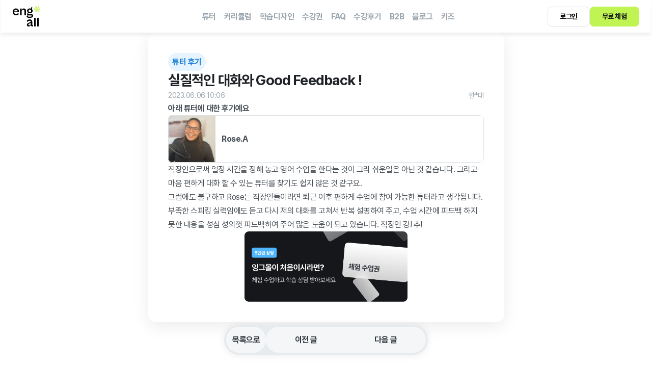

--- FILE ---
content_type: text/html
request_url: https://engall.net/reviews/106
body_size: 20841
content:
<!doctype html>
<!-- Made in Framer · framer.com ✨ -->
<!-- Published Jan 16, 2026, 1:27 AM UTC -->
<html lang="ko-KR">
<head>
    <meta charset="utf-8">
    
    
    <script>try{if(localStorage.get("__framer_force_showing_editorbar_since")){const n=document.createElement("link");n.rel = "modulepreload";n.href="https://framer.com/edit/init.mjs";document.head.appendChild(n)}}catch(e){}</script>
    <!-- Start of headStart -->
    
    <!-- End of headStart -->
    <meta name="viewport" content="width=device-width">
    <meta name="generator" content="Framer 08b35c4">
    <title>실질적인 대화와 Good Feedback !  | 잉그올 1:1 맞춤 화상영어</title>
    <meta name="description" content="직장인으로써 일정 시간을 정해 놓고 영어 수업을 한다는 것이 그리 쉬운일은 아닌 것 같습니다. 그리고 마음 편하게 대화 할 수 있는 튜터를 찾기도 쉽지 않은 것 같구요.
그럼에도 불구하고 Rose는 직장인들이라면 퇴근 이후 편하게 수업에 참여 가능한 튜터라고 생각됩니다. 부족한 스피킹 실력임에도 듣고 다시 저의 대화를 고쳐서 반복 설명하여 주고, 수업 시간에 피드백 하지 못한 내용을 성심 성의껏 피드백하여 주어 많은 도움이 되고 있습니다. 직장인 강! 추!">
    <meta name="framer-search-index" content="https://framerusercontent.com/sites/3g2xPEM6iize6B6EoL7ow4/searchIndex-EjJfZD6q2RVF.json">
    <meta name="framer-search-index-fallback" content="https://framerusercontent.com/sites/3g2xPEM6iize6B6EoL7ow4/searchIndex-ecCPPm6mBJXK.json">
    <link href="https://framerusercontent.com/images/M2vscQU2jN4EURwQioUe3J9Ys.png" rel="icon" media="(prefers-color-scheme: light)">
    <link href="https://framerusercontent.com/images/MZ6QUIYPXZQb49418zUjIy9Xzcc.png" rel="icon" media="(prefers-color-scheme: dark)">
    <link rel="apple-touch-icon" href="https://framerusercontent.com/images/MZ6QUIYPXZQb49418zUjIy9Xzcc.png">
    <!-- Open Graph / Facebook -->
    <meta property="og:type" content="website">
    <meta property="og:title" content="실질적인 대화와 Good Feedback !  | 잉그올 1:1 맞춤 화상영어">
    <meta property="og:description" content="직장인으로써 일정 시간을 정해 놓고 영어 수업을 한다는 것이 그리 쉬운일은 아닌 것 같습니다. 그리고 마음 편하게 대화 할 수 있는 튜터를 찾기도 쉽지 않은 것 같구요.
그럼에도 불구하고 Rose는 직장인들이라면 퇴근 이후 편하게 수업에 참여 가능한 튜터라고 생각됩니다. 부족한 스피킹 실력임에도 듣고 다시 저의 대화를 고쳐서 반복 설명하여 주고, 수업 시간에 피드백 하지 못한 내용을 성심 성의껏 피드백하여 주어 많은 도움이 되고 있습니다. 직장인 강! 추!">
    <meta property="og:image" content="https://framerusercontent.com/images/xFo23sKGtcayduP6ih9c9tcBWE4.png">
    <!-- Twitter -->
    <meta name="twitter:card" content="summary_large_image">
    <meta name="twitter:title" content="실질적인 대화와 Good Feedback !  | 잉그올 1:1 맞춤 화상영어">
    <meta name="twitter:description" content="직장인으로써 일정 시간을 정해 놓고 영어 수업을 한다는 것이 그리 쉬운일은 아닌 것 같습니다. 그리고 마음 편하게 대화 할 수 있는 튜터를 찾기도 쉽지 않은 것 같구요.
그럼에도 불구하고 Rose는 직장인들이라면 퇴근 이후 편하게 수업에 참여 가능한 튜터라고 생각됩니다. 부족한 스피킹 실력임에도 듣고 다시 저의 대화를 고쳐서 반복 설명하여 주고, 수업 시간에 피드백 하지 못한 내용을 성심 성의껏 피드백하여 주어 많은 도움이 되고 있습니다. 직장인 강! 추!">
    <meta name="twitter:image" content="https://framerusercontent.com/images/xFo23sKGtcayduP6ih9c9tcBWE4.png">
    
    <style data-framer-font-css>/* cyrillic-ext */
@font-face {
  font-family: 'Fragment Mono';
  font-style: normal;
  font-weight: 400;
  src: url(https://fonts.gstatic.com/s/fragmentmono/v6/4iCr6K5wfMRRjxp0DA6-2CLnB45HhrUI.woff2) format('woff2');
  unicode-range: U+0460-052F, U+1C80-1C8A, U+20B4, U+2DE0-2DFF, U+A640-A69F, U+FE2E-FE2F;
}
/* latin-ext */
@font-face {
  font-family: 'Fragment Mono';
  font-style: normal;
  font-weight: 400;
  src: url(https://fonts.gstatic.com/s/fragmentmono/v6/4iCr6K5wfMRRjxp0DA6-2CLnB41HhrUI.woff2) format('woff2');
  unicode-range: U+0100-02BA, U+02BD-02C5, U+02C7-02CC, U+02CE-02D7, U+02DD-02FF, U+0304, U+0308, U+0329, U+1D00-1DBF, U+1E00-1E9F, U+1EF2-1EFF, U+2020, U+20A0-20AB, U+20AD-20C0, U+2113, U+2C60-2C7F, U+A720-A7FF;
}
/* latin */
@font-face {
  font-family: 'Fragment Mono';
  font-style: normal;
  font-weight: 400;
  src: url(https://fonts.gstatic.com/s/fragmentmono/v6/4iCr6K5wfMRRjxp0DA6-2CLnB4NHhg.woff2) format('woff2');
  unicode-range: U+0000-00FF, U+0131, U+0152-0153, U+02BB-02BC, U+02C6, U+02DA, U+02DC, U+0304, U+0308, U+0329, U+2000-206F, U+20AC, U+2122, U+2191, U+2193, U+2212, U+2215, U+FEFF, U+FFFD;
}

@font-face { font-family: "Pretendard Bold"; src: url("https://framerusercontent.com/assets/LRzUHfZAOec3ukV7kedpEAHaJoA.woff2"); font-display: swap; font-style: normal; font-weight: 700 }
@font-face { font-family: "Pretendard Bold"; src: url("https://framerusercontent.com/assets/LRzUHfZAOec3ukV7kedpEAHaJoA.woff2"); font-display: swap }
@font-face { font-family: "Pretendard Regular"; src: url("https://framerusercontent.com/assets/X0c2RVEdS9qFeUbcXUzeQ5lSIHE.woff2"); font-display: swap }
@font-face { font-family: "Pretendard Regular"; src: url("https://framerusercontent.com/assets/X0c2RVEdS9qFeUbcXUzeQ5lSIHE.woff2"); font-display: swap; font-style: normal; font-weight: 400 }
@font-face { font-family: "Paperlogy 7 Bold"; src: url("https://framerusercontent.com/assets/jFTxIsEFLBmA6y8w9BIQL6O4Jo.woff2"); font-display: swap; font-style: normal; font-weight: 700 }
@font-face { font-family: "Pretendard SemiBold"; src: url("https://framerusercontent.com/assets/wvRJwJ5kf80Td6Hea4cVvVRbw.woff") }
@font-face { font-family: "Inter"; src: url("https://framerusercontent.com/assets/5vvr9Vy74if2I6bQbJvbw7SY1pQ.woff2"); font-display: swap; font-style: normal; font-weight: 400; unicode-range: U+0460-052F, U+1C80-1C88, U+20B4, U+2DE0-2DFF, U+A640-A69F, U+FE2E-FE2F }
@font-face { font-family: "Inter"; src: url("https://framerusercontent.com/assets/EOr0mi4hNtlgWNn9if640EZzXCo.woff2"); font-display: swap; font-style: normal; font-weight: 400; unicode-range: U+0301, U+0400-045F, U+0490-0491, U+04B0-04B1, U+2116 }
@font-face { font-family: "Inter"; src: url("https://framerusercontent.com/assets/Y9k9QrlZAqio88Klkmbd8VoMQc.woff2"); font-display: swap; font-style: normal; font-weight: 400; unicode-range: U+1F00-1FFF }
@font-face { font-family: "Inter"; src: url("https://framerusercontent.com/assets/OYrD2tBIBPvoJXiIHnLoOXnY9M.woff2"); font-display: swap; font-style: normal; font-weight: 400; unicode-range: U+0370-03FF }
@font-face { font-family: "Inter"; src: url("https://framerusercontent.com/assets/JeYwfuaPfZHQhEG8U5gtPDZ7WQ.woff2"); font-display: swap; font-style: normal; font-weight: 400; unicode-range: U+0100-024F, U+0259, U+1E00-1EFF, U+2020, U+20A0-20AB, U+20AD-20CF, U+2113, U+2C60-2C7F, U+A720-A7FF }
@font-face { font-family: "Inter"; src: url("https://framerusercontent.com/assets/GrgcKwrN6d3Uz8EwcLHZxwEfC4.woff2"); font-display: swap; font-style: normal; font-weight: 400; unicode-range: U+0000-00FF, U+0131, U+0152-0153, U+02BB-02BC, U+02C6, U+02DA, U+02DC, U+2000-206F, U+2070, U+2074-207E, U+2080-208E, U+20AC, U+2122, U+2191, U+2193, U+2212, U+2215, U+FEFF, U+FFFD }
@font-face { font-family: "Inter"; src: url("https://framerusercontent.com/assets/b6Y37FthZeALduNqHicBT6FutY.woff2"); font-display: swap; font-style: normal; font-weight: 400; unicode-range: U+0102-0103, U+0110-0111, U+0128-0129, U+0168-0169, U+01A0-01A1, U+01AF-01B0, U+1EA0-1EF9, U+20AB }
@font-face { font-family: "Inter"; src: url("https://framerusercontent.com/assets/DpPBYI0sL4fYLgAkX8KXOPVt7c.woff2"); font-display: swap; font-style: normal; font-weight: 700; unicode-range: U+0460-052F, U+1C80-1C88, U+20B4, U+2DE0-2DFF, U+A640-A69F, U+FE2E-FE2F }
@font-face { font-family: "Inter"; src: url("https://framerusercontent.com/assets/4RAEQdEOrcnDkhHiiCbJOw92Lk.woff2"); font-display: swap; font-style: normal; font-weight: 700; unicode-range: U+0301, U+0400-045F, U+0490-0491, U+04B0-04B1, U+2116 }
@font-face { font-family: "Inter"; src: url("https://framerusercontent.com/assets/1K3W8DizY3v4emK8Mb08YHxTbs.woff2"); font-display: swap; font-style: normal; font-weight: 700; unicode-range: U+1F00-1FFF }
@font-face { font-family: "Inter"; src: url("https://framerusercontent.com/assets/tUSCtfYVM1I1IchuyCwz9gDdQ.woff2"); font-display: swap; font-style: normal; font-weight: 700; unicode-range: U+0370-03FF }
@font-face { font-family: "Inter"; src: url("https://framerusercontent.com/assets/VgYFWiwsAC5OYxAycRXXvhze58.woff2"); font-display: swap; font-style: normal; font-weight: 700; unicode-range: U+0100-024F, U+0259, U+1E00-1EFF, U+2020, U+20A0-20AB, U+20AD-20CF, U+2113, U+2C60-2C7F, U+A720-A7FF }
@font-face { font-family: "Inter"; src: url("https://framerusercontent.com/assets/syRNPWzAMIrcJ3wIlPIP43KjQs.woff2"); font-display: swap; font-style: normal; font-weight: 700; unicode-range: U+0000-00FF, U+0131, U+0152-0153, U+02BB-02BC, U+02C6, U+02DA, U+02DC, U+2000-206F, U+2070, U+2074-207E, U+2080-208E, U+20AC, U+2122, U+2191, U+2193, U+2212, U+2215, U+FEFF, U+FFFD }
@font-face { font-family: "Inter"; src: url("https://framerusercontent.com/assets/GIryZETIX4IFypco5pYZONKhJIo.woff2"); font-display: swap; font-style: normal; font-weight: 700; unicode-range: U+0102-0103, U+0110-0111, U+0128-0129, U+0168-0169, U+01A0-01A1, U+01AF-01B0, U+1EA0-1EF9, U+20AB }
@font-face { font-family: "Inter"; src: url("https://framerusercontent.com/assets/mkY5Sgyq51ik0AMrSBwhm9DJg.woff2"); font-style: normal; font-weight: 900; unicode-range: U+0460-052F, U+1C80-1C88, U+20B4, U+2DE0-2DFF, U+A640-A69F, U+FE2E-FE2F }
@font-face { font-family: "Inter"; src: url("https://framerusercontent.com/assets/X5hj6qzcHUYv7h1390c8Rhm6550.woff2"); font-style: normal; font-weight: 900; unicode-range: U+0301, U+0400-045F, U+0490-0491, U+04B0-04B1, U+2116 }
@font-face { font-family: "Inter"; src: url("https://framerusercontent.com/assets/gQhNpS3tN86g8RcVKYUUaKt2oMQ.woff2"); font-style: normal; font-weight: 900; unicode-range: U+1F00-1FFF }
@font-face { font-family: "Inter"; src: url("https://framerusercontent.com/assets/cugnVhSraaRyANCaUtI5FV17wk.woff2"); font-style: normal; font-weight: 900; unicode-range: U+0370-03FF }
@font-face { font-family: "Inter"; src: url("https://framerusercontent.com/assets/5HcVoGak8k5agFJSaKa4floXVu0.woff2"); font-style: normal; font-weight: 900; unicode-range: U+0100-024F, U+0259, U+1E00-1EFF, U+2020, U+20A0-20AB, U+20AD-20CF, U+2113, U+2C60-2C7F, U+A720-A7FF }
@font-face { font-family: "Inter"; src: url("https://framerusercontent.com/assets/rZ5DdENNqIdFTIyQQiP5isO7M.woff2"); font-style: normal; font-weight: 900; unicode-range: U+0000-00FF, U+0131, U+0152-0153, U+02BB-02BC, U+02C6, U+02DA, U+02DC, U+2000-206F, U+2070, U+2074-207E, U+2080-208E, U+20AC, U+2122, U+2191, U+2193, U+2212, U+2215, U+FEFF, U+FFFD }
@font-face { font-family: "Inter"; src: url("https://framerusercontent.com/assets/P2Bw01CtL0b9wqygO0sSVogWbo.woff2"); font-style: normal; font-weight: 900; unicode-range: U+0102-0103, U+0110-0111, U+0128-0129, U+0168-0169, U+01A0-01A1, U+01AF-01B0, U+1EA0-1EF9, U+20AB }
@font-face { font-family: "Inter"; src: url("https://framerusercontent.com/assets/05KsVHGDmqXSBXM4yRZ65P8i0s.woff2"); font-style: italic; font-weight: 900; unicode-range: U+0460-052F, U+1C80-1C88, U+20B4, U+2DE0-2DFF, U+A640-A69F, U+FE2E-FE2F }
@font-face { font-family: "Inter"; src: url("https://framerusercontent.com/assets/ky8ovPukK4dJ1Pxq74qGhOqCYI.woff2"); font-style: italic; font-weight: 900; unicode-range: U+0301, U+0400-045F, U+0490-0491, U+04B0-04B1, U+2116 }
@font-face { font-family: "Inter"; src: url("https://framerusercontent.com/assets/vvNSqIj42qeQ2bvCRBIWKHscrc.woff2"); font-style: italic; font-weight: 900; unicode-range: U+1F00-1FFF }
@font-face { font-family: "Inter"; src: url("https://framerusercontent.com/assets/3ZmXbBKToJifDV9gwcifVd1tEY.woff2"); font-style: italic; font-weight: 900; unicode-range: U+0370-03FF }
@font-face { font-family: "Inter"; src: url("https://framerusercontent.com/assets/FNfhX3dt4ChuLJq2PwdlxHO7PU.woff2"); font-style: italic; font-weight: 900; unicode-range: U+0100-024F, U+0259, U+1E00-1EFF, U+2020, U+20A0-20AB, U+20AD-20CF, U+2113, U+2C60-2C7F, U+A720-A7FF }
@font-face { font-family: "Inter"; src: url("https://framerusercontent.com/assets/gcnfba68tfm7qAyrWRCf9r34jg.woff2"); font-style: italic; font-weight: 900; unicode-range: U+0000-00FF, U+0131, U+0152-0153, U+02BB-02BC, U+02C6, U+02DA, U+02DC, U+2000-206F, U+2070, U+2074-207E, U+2080-208E, U+20AC, U+2122, U+2191, U+2193, U+2212, U+2215, U+FEFF, U+FFFD }
@font-face { font-family: "Inter"; src: url("https://framerusercontent.com/assets/efTfQcBJ53kM2pB1hezSZ3RDUFs.woff2"); font-style: italic; font-weight: 900; unicode-range: U+0102-0103, U+0110-0111, U+0128-0129, U+0168-0169, U+01A0-01A1, U+01AF-01B0, U+1EA0-1EF9, U+20AB }
@font-face { font-family: "Inter"; src: url("https://framerusercontent.com/assets/H89BbHkbHDzlxZzxi8uPzTsp90.woff2"); font-display: swap; font-style: italic; font-weight: 700; unicode-range: U+0460-052F, U+1C80-1C88, U+20B4, U+2DE0-2DFF, U+A640-A69F, U+FE2E-FE2F }
@font-face { font-family: "Inter"; src: url("https://framerusercontent.com/assets/u6gJwDuwB143kpNK1T1MDKDWkMc.woff2"); font-display: swap; font-style: italic; font-weight: 700; unicode-range: U+0301, U+0400-045F, U+0490-0491, U+04B0-04B1, U+2116 }
@font-face { font-family: "Inter"; src: url("https://framerusercontent.com/assets/43sJ6MfOPh1LCJt46OvyDuSbA6o.woff2"); font-display: swap; font-style: italic; font-weight: 700; unicode-range: U+1F00-1FFF }
@font-face { font-family: "Inter"; src: url("https://framerusercontent.com/assets/wccHG0r4gBDAIRhfHiOlq6oEkqw.woff2"); font-display: swap; font-style: italic; font-weight: 700; unicode-range: U+0370-03FF }
@font-face { font-family: "Inter"; src: url("https://framerusercontent.com/assets/WZ367JPwf9bRW6LdTHN8rXgSjw.woff2"); font-display: swap; font-style: italic; font-weight: 700; unicode-range: U+0100-024F, U+0259, U+1E00-1EFF, U+2020, U+20A0-20AB, U+20AD-20CF, U+2113, U+2C60-2C7F, U+A720-A7FF }
@font-face { font-family: "Inter"; src: url("https://framerusercontent.com/assets/ia3uin3hQWqDrVloC1zEtYHWw.woff2"); font-display: swap; font-style: italic; font-weight: 700; unicode-range: U+0000-00FF, U+0131, U+0152-0153, U+02BB-02BC, U+02C6, U+02DA, U+02DC, U+2000-206F, U+2070, U+2074-207E, U+2080-208E, U+20AC, U+2122, U+2191, U+2193, U+2212, U+2215, U+FEFF, U+FFFD }
@font-face { font-family: "Inter"; src: url("https://framerusercontent.com/assets/2A4Xx7CngadFGlVV4xrO06OBHY.woff2"); font-display: swap; font-style: italic; font-weight: 700; unicode-range: U+0102-0103, U+0110-0111, U+0128-0129, U+0168-0169, U+01A0-01A1, U+01AF-01B0, U+1EA0-1EF9, U+20AB }
@font-face { font-family: "Inter"; src: url("https://framerusercontent.com/assets/hyOgCu0Xnghbimh0pE8QTvtt2AU.woff2"); font-display: swap; font-style: normal; font-weight: 600; unicode-range: U+0460-052F, U+1C80-1C88, U+20B4, U+2DE0-2DFF, U+A640-A69F, U+FE2E-FE2F }
@font-face { font-family: "Inter"; src: url("https://framerusercontent.com/assets/NeGmSOXrPBfEFIy5YZeHq17LEDA.woff2"); font-display: swap; font-style: normal; font-weight: 600; unicode-range: U+0301, U+0400-045F, U+0490-0491, U+04B0-04B1, U+2116 }
@font-face { font-family: "Inter"; src: url("https://framerusercontent.com/assets/oYaAX5himiTPYuN8vLWnqBbfD2s.woff2"); font-display: swap; font-style: normal; font-weight: 600; unicode-range: U+1F00-1FFF }
@font-face { font-family: "Inter"; src: url("https://framerusercontent.com/assets/lEJLP4R0yuCaMCjSXYHtJw72M.woff2"); font-display: swap; font-style: normal; font-weight: 600; unicode-range: U+0370-03FF }
@font-face { font-family: "Inter"; src: url("https://framerusercontent.com/assets/cRJyLNuTJR5jbyKzGi33wU9cqIQ.woff2"); font-display: swap; font-style: normal; font-weight: 600; unicode-range: U+0100-024F, U+0259, U+1E00-1EFF, U+2020, U+20A0-20AB, U+20AD-20CF, U+2113, U+2C60-2C7F, U+A720-A7FF }
@font-face { font-family: "Inter"; src: url("https://framerusercontent.com/assets/yDtI2UI8XcEg1W2je9XPN3Noo.woff2"); font-display: swap; font-style: normal; font-weight: 600; unicode-range: U+0000-00FF, U+0131, U+0152-0153, U+02BB-02BC, U+02C6, U+02DA, U+02DC, U+2000-206F, U+2070, U+2074-207E, U+2080-208E, U+20AC, U+2122, U+2191, U+2193, U+2212, U+2215, U+FEFF, U+FFFD }
@font-face { font-family: "Inter"; src: url("https://framerusercontent.com/assets/A0Wcc7NgXMjUuFdquHDrIZpzZw0.woff2"); font-display: swap; font-style: normal; font-weight: 600; unicode-range: U+0102-0103, U+0110-0111, U+0128-0129, U+0168-0169, U+01A0-01A1, U+01AF-01B0, U+1EA0-1EF9, U+20AB }
@font-face { font-family: "Inter"; src: url("https://framerusercontent.com/assets/vxBnBhH8768IFAXAb4Qf6wQHKs.woff2"); font-display: swap; font-style: italic; font-weight: 600; unicode-range: U+0460-052F, U+1C80-1C88, U+20B4, U+2DE0-2DFF, U+A640-A69F, U+FE2E-FE2F }
@font-face { font-family: "Inter"; src: url("https://framerusercontent.com/assets/zSsEuoJdh8mcFVk976C05ZfQr8.woff2"); font-display: swap; font-style: italic; font-weight: 600; unicode-range: U+0301, U+0400-045F, U+0490-0491, U+04B0-04B1, U+2116 }
@font-face { font-family: "Inter"; src: url("https://framerusercontent.com/assets/b8ezwLrN7h2AUoPEENcsTMVJ0.woff2"); font-display: swap; font-style: italic; font-weight: 600; unicode-range: U+1F00-1FFF }
@font-face { font-family: "Inter"; src: url("https://framerusercontent.com/assets/mvNEIBLyHbscgHtwfsByjXUz3XY.woff2"); font-display: swap; font-style: italic; font-weight: 600; unicode-range: U+0370-03FF }
@font-face { font-family: "Inter"; src: url("https://framerusercontent.com/assets/6FI2EneKzM3qBy5foOZXey7coCA.woff2"); font-display: swap; font-style: italic; font-weight: 600; unicode-range: U+0100-024F, U+0259, U+1E00-1EFF, U+2020, U+20A0-20AB, U+20AD-20CF, U+2113, U+2C60-2C7F, U+A720-A7FF }
@font-face { font-family: "Inter"; src: url("https://framerusercontent.com/assets/fuyXZpVvOjq8NesCOfgirHCWyg.woff2"); font-display: swap; font-style: italic; font-weight: 600; unicode-range: U+0000-00FF, U+0131, U+0152-0153, U+02BB-02BC, U+02C6, U+02DA, U+02DC, U+2000-206F, U+2070, U+2074-207E, U+2080-208E, U+20AC, U+2122, U+2191, U+2193, U+2212, U+2215, U+FEFF, U+FFFD }
@font-face { font-family: "Inter"; src: url("https://framerusercontent.com/assets/NHHeAKJVP0ZWHk5YZnQQChIsBM.woff2"); font-display: swap; font-style: italic; font-weight: 600; unicode-range: U+0102-0103, U+0110-0111, U+0128-0129, U+0168-0169, U+01A0-01A1, U+01AF-01B0, U+1EA0-1EF9, U+20AB }
@font-face { font-family: "Inter"; src: url("https://framerusercontent.com/assets/CfMzU8w2e7tHgF4T4rATMPuWosA.woff2"); font-display: swap; font-style: italic; font-weight: 400; unicode-range: U+0460-052F, U+1C80-1C88, U+20B4, U+2DE0-2DFF, U+A640-A69F, U+FE2E-FE2F }
@font-face { font-family: "Inter"; src: url("https://framerusercontent.com/assets/867QObYax8ANsfX4TGEVU9YiCM.woff2"); font-display: swap; font-style: italic; font-weight: 400; unicode-range: U+0301, U+0400-045F, U+0490-0491, U+04B0-04B1, U+2116 }
@font-face { font-family: "Inter"; src: url("https://framerusercontent.com/assets/Oyn2ZbENFdnW7mt2Lzjk1h9Zb9k.woff2"); font-display: swap; font-style: italic; font-weight: 400; unicode-range: U+1F00-1FFF }
@font-face { font-family: "Inter"; src: url("https://framerusercontent.com/assets/cdAe8hgZ1cMyLu9g005pAW3xMo.woff2"); font-display: swap; font-style: italic; font-weight: 400; unicode-range: U+0370-03FF }
@font-face { font-family: "Inter"; src: url("https://framerusercontent.com/assets/DOfvtmE1UplCq161m6Hj8CSQYg.woff2"); font-display: swap; font-style: italic; font-weight: 400; unicode-range: U+0100-024F, U+0259, U+1E00-1EFF, U+2020, U+20A0-20AB, U+20AD-20CF, U+2113, U+2C60-2C7F, U+A720-A7FF }
@font-face { font-family: "Inter"; src: url("https://framerusercontent.com/assets/pKRFNWFoZl77qYCAIp84lN1h944.woff2"); font-display: swap; font-style: italic; font-weight: 400; unicode-range: U+0000-00FF, U+0131, U+0152-0153, U+02BB-02BC, U+02C6, U+02DA, U+02DC, U+2000-206F, U+2070, U+2074-207E, U+2080-208E, U+20AC, U+2122, U+2191, U+2193, U+2212, U+2215, U+FEFF, U+FFFD }
@font-face { font-family: "Inter"; src: url("https://framerusercontent.com/assets/tKtBcDnBMevsEEJKdNGhhkLzYo.woff2"); font-display: swap; font-style: italic; font-weight: 400; unicode-range: U+0102-0103, U+0110-0111, U+0128-0129, U+0168-0169, U+01A0-01A1, U+01AF-01B0, U+1EA0-1EF9, U+20AB }
@font-face { font-family: "Pretendard Bold Placeholder"; src: local("Arial"); ascent-override: 88.93%; descent-override: 22.53%; line-gap-override: 0.00%; size-adjust: 107.07% }
@font-face { font-family: "Pretendard Regular Placeholder"; src: local("Arial"); ascent-override: 93.76%; descent-override: 23.75%; line-gap-override: 0.00%; size-adjust: 101.55% }
@font-face { font-family: "Paperlogy 7 Bold Placeholder"; src: local("Arial"); ascent-override: 82.38%; descent-override: 16.85%; line-gap-override: 0.00%; size-adjust: 118.69% }
@font-face { font-family: "Inter Placeholder"; src: local("Arial"); ascent-override: 89.79%; descent-override: 22.36%; line-gap-override: 0.00%; size-adjust: 107.89% }</style>
    <link href="https://fonts.gstatic.com" rel="preconnect" crossorigin>
    <meta name="robots" content="noindex"><link rel="canonical" href="https://engall.net/reviews/106"><meta property="og:url" content="https://engall.net/reviews/106"><style data-framer-breakpoint-css>@media(min-width: 1200px){.hidden-alhm9o{display:none!important}}@media(max-width: 1199.98px){.hidden-1fqdu76{display:none!important}}</style><style data-framer-css-ssr-minified data-framer-components="framer-lib-cursors-host framer-pPz4E framer-oybV5 framer-lib-combinedCSSRules framer-tgsBv framer-jGp89 PropertyOverrides framer-iZmZi">html,body,#main{box-sizing:border-box;margin:0;padding:0}:root{-webkit-font-smoothing:antialiased;-moz-osx-font-smoothing:grayscale}*{box-sizing:border-box;-webkit-font-smoothing:inherit}h1,h2,h3,h4,h5,h6,p,figure{margin:0}body,input,textarea,select,button{font-family:sans-serif;font-size:12px}body{--token-8dbd9394-a0a4-4eba-8d8a-4e100484432e:#121416;--token-0e324940-1024-4193-851a-8ffb8cf93822:#1e2125;--token-7f7a9471-2510-4e08-aacf-c08b4c00e64e:#343a40;--token-cd0f4964-888d-47c1-a659-7ee1574eef8b:#495057;--token-51a57590-da82-4bab-a472-abea7fec338e:#6c757d;--token-6e27ba4e-a625-476d-b0b0-6a191dc5050e:#9ca6af;--token-e3258a30-3c37-477d-849e-b45345373aad:#ced4da;--token-97882f6f-1ecf-420e-83b1-73b955bf3581:#dee2e6;--token-012f26c5-03eb-4bff-99f2-7906b8365c04:#e7ebee;--token-393dfa66-3a4d-4cb9-aa42-ec935ad26403:#f6f7f9ed;--token-78d3da61-5f91-4a3a-a460-106818322a72:#e6f4ff;--token-bb69e0f6-f861-44b2-be46-d7d9b89fc56b:#b3dfff;--token-0dfdae87-917d-4565-b6e8-887e29b68e2a:#1b7fd6;--token-067cbe01-8450-48ae-bcd4-d4b1f0a04169:#80caff;--token-dc457b28-fb84-455a-ab00-bd167bf6d445:#3aa3f4;--token-4d571edc-988d-49a1-9259-9d7f4dd7f585:#085bb8;--token-cff6ec09-852c-4f97-917a-e08f9fe3e6f2:#50b5ff;--token-08a7d783-b8e9-4ebc-9f77-61db8b8c25d6:#2891e5;--token-77530a3f-8d42-477d-b6d4-210aeb3024dc:#0f6dc7;--token-da7ed292-fad2-41f5-a55b-fc807d47a899:#ffe5ea;--token-f354d1a4-28b3-433a-8d30-01b04cfdc266:#ffb3c2;--token-8cc00d1a-1914-4a57-a4c7-39e29c671eeb:#ff8098;--token-f14c6e7f-e451-4729-bd4f-f1507395aa4a:#ff3b5c;--token-ba6a06a6-7f69-4a1d-82eb-22cff54e5b61:#e82b4b;--token-c24909f1-acab-46be-b521-296e4100965a:#cc1f3d;--token-b4ed8dd9-c740-490d-a9d7-ab3d1cb346c1:#b01432;--token-8ab9c1b2-b39e-4201-9b30-26a903881157:#940b28;--token-49fa57ad-b3f4-43f6-98c7-70a336ec6161:#78051e;--token-c6b2cc23-ba11-40ea-9fe7-2a7c91e90c68:#f4fde2;--token-f3a3d086-fde8-4ab6-b26e-d87382fbd1c0:#e2fab2;--token-81160792-e97b-4de5-9318-8c3bd577d069:#d1f783;--token-125254b3-6ccf-46df-822d-212ab5ae1752:#bff452;--token-ef8feebc-f08d-4857-9c58-a08fcc0950c5:#adf122;--token-82e7500e-a83b-4604-8cf3-d21b4def5e4e:#92d30d;--token-71144835-dcff-4d9c-af80-89d85f47890d:#71a30a;--token-9dbd98ea-8cca-4d98-aa58-890dea542832:#4f7307;--token-80ec3977-aeec-4f27-a001-cfa69350d0cf:#2e4304;--token-419394a1-565d-4952-8ba3-b4f1eb92339c:#050505;--token-bf966309-2582-4df8-98f4-f091ce81e703:#131415;--token-20608b9f-0145-4a1e-b971-ee948ebbb015:#fff;--framer-will-change-override:none}@supports (background:-webkit-named-image(i)) and (not (grid-template-rows:subgrid)){body{--framer-will-change-override:transform}}@supports (background:-webkit-named-image(i)) and (not (position-area:top right)){body{--framer-will-change-filter-override:filter}}[data-framer-component-type=Text] div div span,[data-framer-component-type=Text] a div span,[data-framer-component-type=Text] span span span,[data-framer-component-type=Text] p span span,[data-framer-component-type=Text] h1 span span,[data-framer-component-type=Text] h2 span span,[data-framer-component-type=Text] h3 span span,[data-framer-component-type=Text] h4 span span,[data-framer-component-type=Text] h5 span span,[data-framer-component-type=Text] h6 span span,[data-framer-component-type=Text] a{font-family:var(--font-family);font-style:var(--font-style);font-weight:min(calc(var(--framer-font-weight-increase,0) + var(--font-weight,400)),900);color:var(--text-color);letter-spacing:var(--letter-spacing);font-size:var(--font-size);text-transform:var(--text-transform);--text-decoration:var(--framer-text-decoration-style,solid)var(--framer-text-decoration,none)var(--framer-text-decoration-color,currentcolor)var(--framer-text-decoration-thickness,auto);--text-decoration-skip-ink:var(--framer-text-decoration-skip-ink);--text-underline-offset:var(--framer-text-decoration-offset);line-height:var(--line-height);--font-family:var(--framer-font-family);--font-style:var(--framer-font-style);--font-weight:var(--framer-font-weight);--text-color:var(--framer-text-color);--letter-spacing:var(--framer-letter-spacing);--font-size:var(--framer-font-size);--text-transform:var(--framer-text-transform);--line-height:var(--framer-line-height)}@supports not (color:color(display-p3 1 1 1)){p.framer-text,div.framer-text,h1.framer-text,h2.framer-text,h3.framer-text,h4.framer-text,h5.framer-text,h6.framer-text,li.framer-text,ol.framer-text,ul.framer-text,span.framer-text:not([data-text-fill]){color:var(--framer-blockquote-text-color-rgb,var(--framer-blockquote-text-color,var(--framer-text-color-rgb,var(--framer-text-color,#000))));-webkit-text-stroke-color:var(--framer-text-stroke-color-rgb,var(--framer-text-stroke-color,initial))}mark.framer-text{background-color:var(--framer-blockquote-text-background-color-rgb,var(--framer-blockquote-text-background-color,var(--framer-text-background-color-rgb,var(--framer-text-background-color,initial))))}}@supports not (color:color(display-p3 1 1 1)){code.framer-text,code.framer-text span.framer-text:not([data-text-fill]){color:var(--framer-blockquote-text-color-rgb,var(--framer-blockquote-text-color,var(--framer-code-text-color-rgb,var(--framer-code-text-color,var(--framer-text-color-rgb,var(--framer-text-color,#000))))))}}@supports not (color:color(display-p3 1 1 1)){a.framer-text,span.framer-text[data-nested-link]{color:var(--framer-blockquote-text-color-rgb,var(--framer-blockquote-text-color,var(--framer-link-text-color-rgb,var(--framer-link-text-color,var(--framer-text-color-rgb,var(--framer-text-color,#000))))));background-color:var(--framer-link-text-background-color-rgb,var(--framer-link-text-background-color,initial));-webkit-text-decoration-color:var(--framer-link-text-decoration-color-rgb,var(--framer-link-text-decoration-color,var(--framer-text-decoration-color-rgb,var(--framer-text-decoration-color,currentcolor))));text-decoration-color:var(--framer-link-text-decoration-color-rgb,var(--framer-link-text-decoration-color,var(--framer-text-decoration-color-rgb,var(--framer-text-decoration-color,currentcolor))))}}@supports not (color:color(display-p3 1 1 1)){code.framer-text a.framer-text,code.framer-text a.framer-text span.framer-text:not([data-text-fill]),code.framer-text span.framer-text[data-nested-link],code.framer-text span.framer-text[data-nested-link] span.framer-text:not([data-text-fill]){color:var(--framer-blockquote-text-color-rgb,var(--framer-blockquote-text-color,var(--framer-link-text-color-rgb,var(--framer-link-text-color,var(--framer-code-text-color-rgb,var(--framer-code-text-color,var(--framer-text-color-rgb,var(--framer-text-color,#000))))))))}}@supports not (color:color(display-p3 1 1 1)){a.framer-text:hover,span.framer-text[data-nested-link]:hover{color:var(--framer-link-hover-text-color-rgb,var(--framer-link-hover-text-color,var(--framer-blockquote-text-color-rgb,var(--framer-blockquote-text-color,var(--framer-link-text-color-rgb,var(--framer-link-text-color,var(--framer-text-color-rgb,var(--framer-text-color,#000))))))));background-color:var(--framer-link-hover-text-background-color-rgb,var(--framer-link-hover-text-background-color,var(--framer-link-text-background-color-rgb,var(--framer-link-text-background-color,var(--framer-text-background-color-rgb,var(--framer-text-background-color,initial))))));-webkit-text-decoration-color:var(--framer-link-hover-text-decoration-color-rgb,var(--framer-link-hover-text-decoration-color,var(--framer-link-text-decoration-color-rgb,var(--framer-link-text-decoration-color,var(--framer-text-decoration-color-rgb,var(--framer-text-decoration-color,currentcolor))))));text-decoration-color:var(--framer-link-hover-text-decoration-color-rgb,var(--framer-link-hover-text-decoration-color,var(--framer-link-text-decoration-color-rgb,var(--framer-link-text-decoration-color,var(--framer-text-decoration-color-rgb,var(--framer-text-decoration-color,currentcolor))))))}}@supports not (color:color(display-p3 1 1 1)){code.framer-text a.framer-text:hover,code.framer-text span.framer-text[data-nested-link]:hover{color:var(--framer-link-hover-text-color-rgb,var(--framer-link-hover-text-color,var(--framer-blockquote-text-color-rgb,var(--framer-blockquote-text-color,var(--framer-link-text-color-rgb,var(--framer-link-text-color,var(--framer-code-text-color-rgb,var(--framer-code-text-color,var(--framer-text-color-rgb,var(--framer-text-color,#000))))))))))}}@supports not (color:color(display-p3 1 1 1)){a.framer-text[data-framer-page-link-current],span.framer-text[data-framer-page-link-current]{color:var(--framer-link-current-text-color-rgb,var(--framer-link-current-text-color,var(--framer-link-text-color-rgb,var(--framer-link-text-color,var(--framer-text-color-rgb,var(--framer-text-color,#000))))));background-color:var(--framer-link-current-text-background-color-rgb,var(--framer-link-current-text-background-color,var(--framer-link-text-background-color-rgb,var(--framer-link-text-background-color,var(--framer-text-background-color-rgb,var(--framer-text-background-color,initial))))));-webkit-text-decoration-color:var(--framer-link-current-text-decoration-color-rgb,var(--framer-link-current-text-decoration-color,var(--framer-link-text-decoration-color-rgb,var(--framer-link-text-decoration-color,var(--framer-text-decoration-color-rgb,var(--framer-text-decoration-color,currentcolor))))));text-decoration-color:var(--framer-link-current-text-decoration-color-rgb,var(--framer-link-current-text-decoration-color,var(--framer-link-text-decoration-color-rgb,var(--framer-link-text-decoration-color,var(--framer-text-decoration-color-rgb,var(--framer-text-decoration-color,currentcolor))))))}}@supports not (color:color(display-p3 1 1 1)){code.framer-text a.framer-text[data-framer-page-link-current],code.framer-text a.framer-text[data-framer-page-link-current] span.framer-text:not([data-text-fill]),code.framer-text span.framer-text[data-framer-page-link-current],code.framer-text span.framer-text[data-framer-page-link-current] span.framer-text:not([data-text-fill]){color:var(--framer-link-current-text-color-rgb,var(--framer-link-current-text-color,var(--framer-link-text-color-rgb,var(--framer-link-text-color,var(--framer-code-text-color-rgb,var(--framer-code-text-color,var(--framer-text-color-rgb,var(--framer-text-color,#000))))))));background-color:var(--framer-link-current-text-background-color-rgb,var(--framer-link-current-text-background-color,var(--framer-link-text-background-color-rgb,var(--framer-link-text-background-color,var(--framer-text-background-color-rgb,var(--framer-text-background-color,initial))))))}}@supports not (color:color(display-p3 1 1 1)){a.framer-text[data-framer-page-link-current]:hover,span.framer-text[data-framer-page-link-current]:hover{color:var(--framer-link-hover-text-color-rgb,var(--framer-link-hover-text-color,var(--framer-link-current-text-color-rgb,var(--framer-link-current-text-color,var(--framer-link-text-color-rgb,var(--framer-link-text-color,var(--framer-code-text-color-rgb,var(--framer-code-text-color,var(--framer-text-color-rgb,var(--framer-text-color,#000))))))))));background-color:var(--framer-link-hover-text-background-color-rgb,var(--framer-link-hover-text-background-color,var(--framer-link-current-text-background-color-rgb,var(--framer-link-current-text-background-color,var(--framer-link-text-background-color-rgb,var(--framer-link-text-background-color,initial))))));-webkit-text-decoration-color:var(--framer-link-hover-text-decoration-color-rgb,var(--framer-link-hover-text-decoration-color,var(--framer-link-current-text-decoration-color-rgb,var(--framer-link-current-text-decoration-color,var(--framer-link-text-decoration-color-rgb,var(--framer-link-text-decoration-color,var(--framer-text-decoration-color-rgb,var(--framer-text-decoration-color,currentcolor))))))));text-decoration-color:var(--framer-link-hover-text-decoration-color-rgb,var(--framer-link-hover-text-decoration-color,var(--framer-link-current-text-decoration-color-rgb,var(--framer-link-current-text-decoration-color,var(--framer-link-text-decoration-color-rgb,var(--framer-link-text-decoration-color,var(--framer-text-decoration-color-rgb,var(--framer-text-decoration-color,currentcolor))))))))}}@supports not (color:color(display-p3 1 1 1)){code.framer-text a.framer-text[data-framer-page-link-current]:hover,code.framer-text a.framer-text[data-framer-page-link-current]:hover span.framer-text:not([data-text-fill]),code.framer-text span.framer-text[data-framer-page-link-current]:hover,code.framer-text span.framer-text[data-framer-page-link-current]:hover span.framer-text:not([data-text-fill]){color:var(--framer-link-hover-text-color-rgb,var(--framer-link-hover-text-color,var(--framer-link-current-text-color-rgb,var(--framer-link-current-text-color,var(--framer-link-text-color-rgb,var(--framer-link-text-color,var(--framer-code-text-color-rgb,var(--framer-code-text-color,var(--framer-text-color-rgb,var(--framer-text-color,#000))))))))));background-color:var(--framer-link-hover-text-background-color-rgb,var(--framer-link-hover-text-background-color,var(--framer-link-current-text-background-color-rgb,var(--framer-link-current-text-background-color,var(--framer-link-text-background-color-rgb,var(--framer-link-text-background-color,initial))))))}}@supports not (aspect-ratio:1){.framer-text-module:not([data-width=fit])[style*=aspect-ratio]{position:relative}.framer-text-module:not([data-width=fit])[style*=aspect-ratio]:before{content:"";padding-bottom:calc(100%/calc(var(--aspect-ratio)));display:block}.framer-text-module[data-width=fill]>:first-child,.framer-text-module:not([data-width=fit])[style*=aspect-ratio]>:first-child{height:100%;position:absolute;top:0;left:0}}@supports not (overflow:clip){:root{--overflow-clip-fallback:hidden}}@supports (background:-webkit-named-image(i)) and (not (contain-intrinsic-size:inherit)){div.framer-text,p.framer-text,h1.framer-text,h2.framer-text,h3.framer-text,h4.framer-text,h5.framer-text,h6.framer-text,ol.framer-text,ul.framer-text,li.framer-text,blockquote.framer-text,.framer-text.framer-image{display:var(--text-truncation-display-inline-for-safari-16,revert)}div.framer-text:after,p.framer-text:after,h1.framer-text:after,h2.framer-text:after,h3.framer-text:after,h4.framer-text:after,h5.framer-text:after,h6.framer-text:after,ol.framer-text:after,ul.framer-text:after,li.framer-text:after,blockquote.framer-text:after,.framer-text.framer-image:after{content:var(--text-truncation-line-break-for-safari-16);white-space:pre}.framer-text.framer-text-module,.framer-text.framer-table-wrapper{display:var(--text-truncation-display-none-for-safari-16,revert)}p.framer-text[data-text-fill]{display:var(--text-truncation-display-inline-for-safari-16,inline-block)}}@supports (corner-shape:superellipse(2)){:root{--one-if-corner-shape-supported:1}}.framer-cursor-none,.framer-cursor-none *{cursor:none!important}.framer-pointer-events-none,.framer-pointer-events-none *{pointer-events:none!important}@supports (aspect-ratio:1){body{--framer-aspect-ratio-supported:auto}}.framer-pPz4E.framer-14u0nb1,.framer-pPz4E .framer-14u0nb1{display:block}.framer-pPz4E.framer-alhm9o{height:min-content;overflow:var(--overflow-clip-fallback,clip);background-color:#fff;flex-flow:column;place-content:center flex-start;align-items:center;gap:80px;width:1200px;padding:0 20px 80px;display:flex;position:relative}.framer-pPz4E .framer-1aopv2x{z-index:2;flex-flow:column;flex:none;place-content:center;align-items:center;gap:0;width:103%;height:min-content;padding:0;display:flex;position:sticky;top:0;overflow:visible}.framer-pPz4E .framer-1yneul-container,.framer-pPz4E .framer-ah9klh-container{flex:none;width:100%;height:auto;position:relative}.framer-pPz4E .framer-1k2skzj-container{flex:none;width:100%;height:64px;position:relative}.framer-pPz4E .framer-vvdpxk{background-color:#fff;border-radius:16px;flex-flow:column;flex:none;place-content:center flex-start;align-items:center;gap:60px;width:100%;max-width:700px;height:min-content;padding:40px;display:flex;position:relative;box-shadow:0 8px 32px #00000014}.framer-pPz4E .framer-10sbdym{flex-flow:column;flex:none;place-content:flex-start;align-items:flex-start;gap:40px;width:100%;max-width:100%;height:min-content;padding:0;display:flex;position:relative}.framer-pPz4E .framer-kps6pf{height:min-content;overflow:var(--overflow-clip-fallback,clip);flex-flow:column;flex:none;place-content:flex-start center;align-items:flex-start;gap:40px;width:100%;padding:0;display:flex;position:relative}.framer-pPz4E .framer-1yd40j0,.framer-pPz4E .framer-m6jf6j{height:min-content;overflow:var(--overflow-clip-fallback,clip);flex-flow:column;flex:none;place-content:center;align-items:center;gap:16px;width:100%;padding:0;display:flex;position:relative}.framer-pPz4E .framer-hylguo,.framer-pPz4E .framer-1vcjhbt{height:min-content;overflow:var(--overflow-clip-fallback,clip);flex-flow:column;flex:none;place-content:flex-start center;align-items:flex-start;gap:16px;width:100%;padding:0;display:flex;position:relative}.framer-pPz4E .framer-a4xuzg{background-color:var(--token-7f7a9471-2510-4e08-aacf-c08b4c00e64e,#343a40);height:min-content;overflow:var(--overflow-clip-fallback,clip);will-change:var(--framer-will-change-override,transform);border-radius:999px;flex-flow:row;flex:none;place-content:center;align-items:center;gap:10px;width:min-content;padding:4px 8px;display:flex;position:relative}.framer-pPz4E .framer-qcfwdh,.framer-pPz4E .framer-owghrg,.framer-pPz4E .framer-1x9v94m,.framer-pPz4E .framer-798pgl,.framer-pPz4E .framer-x6f33m,.framer-pPz4E .framer-2b3g71,.framer-pPz4E .framer-ky0u3c,.framer-pPz4E .framer-qst5sl,.framer-pPz4E .framer-1btzm0k,.framer-pPz4E .framer-1j3rcf0,.framer-pPz4E .framer-g2yt91,.framer-pPz4E .framer-16grtld,.framer-pPz4E .framer-yexfi0,.framer-pPz4E .framer-t5ujw0{white-space:pre;flex:none;width:auto;height:auto;position:relative}.framer-pPz4E .framer-1nh8a85{background-color:var(--token-c6b2cc23-ba11-40ea-9fe7-2a7c91e90c68,#f4fde2);height:min-content;overflow:var(--overflow-clip-fallback,clip);will-change:var(--framer-will-change-override,transform);border-radius:999px;flex-flow:row;flex:none;place-content:center;align-items:center;gap:10px;width:min-content;padding:4px 8px;display:flex;position:relative}.framer-pPz4E .framer-gq8g1n,.framer-pPz4E .framer-36u8ta,.framer-pPz4E .framer-r7w3ot{background-color:var(--token-78d3da61-5f91-4a3a-a460-106818322a72,#e6f4ff);height:min-content;overflow:var(--overflow-clip-fallback,clip);will-change:var(--framer-will-change-override,transform);border-radius:999px;flex-flow:row;flex:none;place-content:center;align-items:center;gap:10px;width:min-content;padding:4px 8px;display:flex;position:relative}.framer-pPz4E .framer-1ot9lo7,.framer-pPz4E .framer-n494yc,.framer-pPz4E .framer-1l8vy4i,.framer-pPz4E .framer-y1q1z8{height:min-content;overflow:var(--overflow-clip-fallback,clip);flex-flow:column;flex:none;place-content:flex-start center;align-items:flex-start;gap:8px;width:100%;padding:0;display:flex;position:relative}.framer-pPz4E .framer-lj9dgf,.framer-pPz4E .framer-10uga4e,.framer-pPz4E .framer-w5s5nb,.framer-pPz4E .framer-o77qu0{white-space:pre-wrap;word-break:break-word;word-wrap:break-word;flex:none;width:100%;height:auto;position:relative}.framer-pPz4E .framer-1xdfrn0,.framer-pPz4E .framer-oebrg2{height:min-content;overflow:var(--overflow-clip-fallback,clip);flex-flow:row;flex:none;place-content:center space-between;align-items:center;width:100%;padding:0;display:flex;position:relative}.framer-pPz4E .framer-xb7tun,.framer-pPz4E .framer-6xebhp{--framer-link-text-color:#09f;--framer-link-text-decoration:underline;white-space:pre;flex:none;width:auto;height:auto;position:relative}.framer-pPz4E .framer-r8s3k6{height:min-content;overflow:var(--overflow-clip-fallback,clip);flex-flow:row;flex:none;place-content:center;align-items:center;gap:10px;width:100%;padding:0;display:flex;position:relative}.framer-pPz4E .framer-qf0h0n,.framer-pPz4E .framer-153h5a6,.framer-pPz4E .framer-1n9ymnh{--border-bottom-width:1px;--border-color:var(--token-97882f6f-1ecf-420e-83b1-73b955bf3581,#dee2e6);--border-left-width:1px;--border-right-width:1px;--border-style:solid;--border-top-width:1px;height:93px;overflow:var(--overflow-clip-fallback,clip);will-change:var(--framer-will-change-override,transform);border-radius:8px;flex-flow:row;flex:1 0 0;place-content:center;align-items:center;gap:0;width:1px;padding:0;display:flex;position:relative}.framer-pPz4E .framer-tngnoz{aspect-ratio:1;height:100%;width:var(--framer-aspect-ratio-supported,93px);flex:none;position:relative}.framer-pPz4E .framer-1eex3us,.framer-pPz4E .framer-ej931,.framer-pPz4E .framer-meie6m,.framer-pPz4E .framer-1rw0at5,.framer-pPz4E .framer-1gala4s,.framer-pPz4E .framer-1tdjda3{flex-flow:row;flex:1 0 0;place-content:center space-between;align-items:center;width:1px;height:100%;padding:12px;display:flex;position:relative;overflow:visible}.framer-pPz4E .framer-jq5tk0,.framer-pPz4E .framer-1pen9k4,.framer-pPz4E .framer-b52t3d,.framer-pPz4E .framer-111noa2,.framer-pPz4E .framer-y1a51e,.framer-pPz4E .framer-plin8b{--text-truncation-display-inline-for-safari-16:inline;--text-truncation-display-none-for-safari-16:none;--text-truncation-line-break-for-safari-16:"\a ";-webkit-line-clamp:1;height:auto;overflow:var(--overflow-clip-fallback,clip);white-space:pre-line;word-break:break-word;word-wrap:break-word;-webkit-box-orient:vertical;flex:1 0 0;width:1px;display:-webkit-box;position:relative}.framer-pPz4E .framer-1vtruzg,.framer-pPz4E .framer-1375loe,.framer-pPz4E .framer-3opd2l,.framer-pPz4E .framer-12ki35i,.framer-pPz4E .framer-grhze9{aspect-ratio:1;height:100%;width:var(--framer-aspect-ratio-supported,200px);flex:none;position:relative}.framer-pPz4E .framer-d4u2v3{height:min-content;overflow:var(--overflow-clip-fallback,clip);flex-flow:row;flex:none;place-content:center flex-end;align-items:center;gap:10px;width:min-content;padding:0;display:flex;position:relative}.framer-pPz4E .framer-d0hs64-container,.framer-pPz4E .framer-dkhcxt-container{flex:none;width:auto;height:auto;position:relative}.framer-pPz4E .framer-1ui8g0x{aspect-ratio:2.32558;height:var(--framer-aspect-ratio-supported,138px);flex:none;width:320px;text-decoration:none;position:relative;overflow:visible}.framer-pPz4E .framer-1n048fi{z-index:5;flex-flow:column;flex:none;place-content:center;align-items:center;gap:0;width:100%;height:min-content;padding:0;display:flex;position:sticky;top:0;overflow:visible}.framer-pPz4E .framer-l5j4ad-container{z-index:1;flex:none;width:100%;height:auto;position:relative}.framer-pPz4E .framer-10jp4k1{flex-flow:column;flex:none;place-content:flex-start;align-items:flex-start;gap:40px;width:100%;max-width:100%;height:min-content;padding:40px 12px 120px;display:flex;position:relative}.framer-pPz4E .framer-1d44f3q{height:min-content;overflow:var(--overflow-clip-fallback,clip);flex-flow:column;flex:none;place-content:center;align-items:center;gap:24px;width:100%;padding:0;display:flex;position:relative}.framer-pPz4E .framer-866kit,.framer-pPz4E .framer-s1jjv{background-color:var(--token-012f26c5-03eb-4bff-99f2-7906b8365c04,#e7ebee);height:min-content;overflow:var(--overflow-clip-fallback,clip);will-change:var(--framer-will-change-override,transform);border-radius:999px;flex-flow:row;flex:none;place-content:center;align-items:center;gap:10px;width:min-content;padding:4px 8px;display:flex;position:relative}.framer-pPz4E .framer-1tnxxds,.framer-pPz4E .framer-1yrkcgr{height:min-content;overflow:var(--overflow-clip-fallback,clip);flex-flow:row;flex:none;place-content:center flex-start;align-items:center;gap:10px;width:100%;padding:0;display:flex;position:relative}.framer-pPz4E .framer-1i6z23z,.framer-pPz4E .framer-qh9qa1{white-space:pre-wrap;word-break:break-word;word-wrap:break-word;flex:none;width:auto;max-width:600px;height:auto;position:relative}.framer-pPz4E .framer-1tmv9m5{height:min-content;overflow:var(--overflow-clip-fallback,clip);flex-flow:column;flex:none;place-content:center;align-items:center;gap:10px;width:100%;padding:0;display:flex;position:relative}.framer-pPz4E .framer-1xdjmrg,.framer-pPz4E .framer-io6ngs,.framer-pPz4E .framer-1fibfvd{--border-bottom-width:1px;--border-color:var(--token-97882f6f-1ecf-420e-83b1-73b955bf3581,#dee2e6);--border-left-width:1px;--border-right-width:1px;--border-style:solid;--border-top-width:1px;height:93px;overflow:var(--overflow-clip-fallback,clip);will-change:var(--framer-will-change-override,transform);border-radius:8px;flex-flow:row;flex:none;place-content:center;align-items:center;gap:0;width:100%;padding:0;display:flex;position:relative}.framer-pPz4E .framer-ckxom2{height:min-content;overflow:var(--overflow-clip-fallback,clip);flex-flow:row;flex:none;place-content:center flex-end;align-items:center;gap:10px;width:100%;padding:0;display:flex;position:relative}.framer-pPz4E .framer-45x594{aspect-ratio:2.32558;height:var(--framer-aspect-ratio-supported,86px);flex:none;width:100%;text-decoration:none;position:relative;overflow:visible}.framer-pPz4E .framer-1bpuijz{background-color:var(--token-012f26c5-03eb-4bff-99f2-7906b8365c04,#e7ebee);z-index:1;border-radius:999px;flex-flow:row;flex:none;place-content:flex-end center;align-items:flex-end;gap:8px;width:400px;height:min-content;padding:4px;display:flex;position:fixed;bottom:24px;left:50%;transform:translate(-50%);box-shadow:0 1px 16px #00000014}.framer-pPz4E .framer-7sqo1z{background-color:var(--token-393dfa66-3a4d-4cb9-aa42-ec935ad26403,#f6f7f9ed);height:min-content;overflow:var(--overflow-clip-fallback,clip);will-change:var(--framer-will-change-effect-override,transform);border-radius:999px;flex-flow:row;flex:none;place-content:center;align-items:center;gap:10px;width:min-content;padding:12px;text-decoration:none;display:flex;position:relative}.framer-pPz4E .framer-f2n4j1{height:min-content;overflow:var(--overflow-clip-fallback,clip);will-change:var(--framer-will-change-override,transform);border-radius:999px;flex-flow:row;flex:1 0 0;place-content:center;align-items:center;gap:0;width:1px;padding:0;display:flex;position:relative}.framer-pPz4E .framer-11s0t9h,.framer-pPz4E .framer-lmlx0d{background-color:var(--token-393dfa66-3a4d-4cb9-aa42-ec935ad26403,#f6f7f9ed);height:min-content;overflow:var(--overflow-clip-fallback,clip);will-change:var(--framer-will-change-effect-override,transform);flex-flow:row;flex:1 0 0;place-content:center;align-items:center;gap:10px;width:1px;padding:12px;text-decoration:none;display:flex;position:relative}.framer-r6aiN .framer-styles-preset-qzdcq:not(.rich-text-wrapper),.framer-r6aiN .framer-styles-preset-qzdcq.rich-text-wrapper h2{--framer-font-family:"Pretendard Bold",sans-serif;--framer-font-open-type-features:normal;--framer-font-size:28px;--framer-font-style:normal;--framer-font-variation-axes:normal;--framer-font-weight:400;--framer-letter-spacing:-.03em;--framer-line-height:1.35em;--framer-paragraph-spacing:0px;--framer-text-alignment:start;--framer-text-color:var(--token-0e324940-1024-4193-851a-8ffb8cf93822,#1e2125);--framer-text-decoration:none;--framer-text-stroke-color:initial;--framer-text-stroke-width:initial;--framer-text-transform:none}.framer-kktHt .framer-styles-preset-16fl2ap:not(.rich-text-wrapper),.framer-kktHt .framer-styles-preset-16fl2ap.rich-text-wrapper p{--framer-font-family:"Pretendard Regular","Pretendard Regular Placeholder",sans-serif;--framer-font-family-bold:"Pretendard Bold","Pretendard Bold Placeholder",sans-serif;--framer-font-family-bold-italic:"Inter","Inter Placeholder",sans-serif;--framer-font-family-italic:"Inter","Inter Placeholder",sans-serif;--framer-font-open-type-features:normal;--framer-font-size:14px;--framer-font-style:normal;--framer-font-style-bold:normal;--framer-font-style-bold-italic:italic;--framer-font-style-italic:italic;--framer-font-variation-axes:normal;--framer-font-weight:400;--framer-font-weight-bold:400;--framer-font-weight-bold-italic:700;--framer-font-weight-italic:400;--framer-letter-spacing:-.03em;--framer-line-height:1.7em;--framer-paragraph-spacing:0px;--framer-text-alignment:start;--framer-text-color:var(--token-cd0f4964-888d-47c1-a659-7ee1574eef8b,#495057);--framer-text-decoration:none;--framer-text-stroke-color:initial;--framer-text-stroke-width:initial;--framer-text-transform:none}.framer-YP7ct .framer-styles-preset-161zzkq:not(.rich-text-wrapper),.framer-YP7ct .framer-styles-preset-161zzkq.rich-text-wrapper p{--framer-font-family:"Pretendard Regular",sans-serif;--framer-font-open-type-features:normal;--framer-font-size:16px;--framer-font-style:normal;--framer-font-variation-axes:normal;--framer-font-weight:400;--framer-letter-spacing:-.03em;--framer-line-height:1.7em;--framer-paragraph-spacing:0px;--framer-text-alignment:start;--framer-text-color:var(--token-cd0f4964-888d-47c1-a659-7ee1574eef8b,#495057);--framer-text-decoration:none;--framer-text-stroke-color:initial;--framer-text-stroke-width:initial;--framer-text-transform:none}.framer-xF33k .framer-styles-preset-1x56kge:not(.rich-text-wrapper),.framer-xF33k .framer-styles-preset-1x56kge.rich-text-wrapper p{--framer-font-family:"Pretendard Bold",sans-serif;--framer-font-open-type-features:"blwf" on,"cv09" on,"cv03" on,"cv04" on,"cv11" on;--framer-font-size:12px;--framer-font-style:normal;--framer-font-variation-axes:normal;--framer-font-weight:400;--framer-letter-spacing:-.03em;--framer-line-height:1.5em;--framer-paragraph-spacing:20px;--framer-text-alignment:start;--framer-text-color:#666;--framer-text-decoration:none;--framer-text-stroke-color:initial;--framer-text-stroke-width:initial;--framer-text-transform:none}.framer-jle18 .framer-styles-preset-1grma7y:not(.rich-text-wrapper),.framer-jle18 .framer-styles-preset-1grma7y.rich-text-wrapper h3{--framer-font-family:"Pretendard Bold",sans-serif;--framer-font-open-type-features:normal;--framer-font-size:22px;--framer-font-style:normal;--framer-font-variation-axes:normal;--framer-font-weight:400;--framer-letter-spacing:-.03em;--framer-line-height:1.5em;--framer-paragraph-spacing:0px;--framer-text-alignment:start;--framer-text-color:var(--token-0e324940-1024-4193-851a-8ffb8cf93822,#1e2125);--framer-text-decoration:none;--framer-text-stroke-color:initial;--framer-text-stroke-width:initial;--framer-text-transform:none}.framer-pPz4E[data-border=true]:after,.framer-pPz4E [data-border=true]:after{content:"";border-width:var(--border-top-width,0)var(--border-right-width,0)var(--border-bottom-width,0)var(--border-left-width,0);border-color:var(--border-color,none);border-style:var(--border-style,none);box-sizing:border-box;border-radius:inherit;pointer-events:none;width:100%;height:100%;position:absolute;top:0;left:0}@media (max-width:1199.98px){.framer-pPz4E.framer-alhm9o{gap:0;width:360px;padding:0}.framer-pPz4E .framer-1n048fi,.framer-pPz4E .framer-ah9klh-container,.framer-pPz4E .framer-m6jf6j{order:0}.framer-pPz4E .framer-l5j4ad-container,.framer-pPz4E .framer-y1q1z8{order:1}.framer-pPz4E .framer-10jp4k1{order:3}.framer-pPz4E .framer-o77qu0{order:2}.framer-pPz4E .framer-3opd2l{width:var(--framer-aspect-ratio-supported,93px)}.framer-pPz4E .framer-45x594{height:var(--framer-aspect-ratio-supported,145px)}.framer-pPz4E .framer-1bpuijz{transform:unset;width:unset;order:4;left:0;right:0}}@supports (aspect-ratio:1){body{--framer-aspect-ratio-supported:auto}}.framer-oybV5.framer-16venae,.framer-oybV5 .framer-16venae{display:block}.framer-oybV5.framer-1pyrbdg{flex-flow:row;place-content:center flex-start;align-items:center;gap:20px;width:1200px;height:64px;padding:0 24px;display:flex;position:relative;overflow:hidden}.framer-oybV5 .framer-mauqbn{flex-flow:row;flex:none;place-content:center;align-items:center;gap:10px;width:min-content;height:min-content;padding:0;display:flex;position:relative;overflow:visible}.framer-oybV5 .framer-fqcgjg{flex-flow:row;flex:none;place-content:center flex-start;align-items:center;gap:10px;width:189px;height:40px;padding:0;display:flex;position:relative;overflow:visible}.framer-oybV5 .framer-m87y3q{flex-flow:row;flex:none;place-content:center;align-items:center;gap:10px;width:min-content;height:min-content;padding:0;text-decoration:none;display:flex;position:relative;overflow:visible}.framer-oybV5 .framer-ui6irr{width:54px;height:40px;position:relative}.framer-oybV5 .framer-1f7hb8e{width:51px;height:38px;position:absolute;top:2px;left:0}.framer-oybV5 .framer-nnne93{width:5px;height:5px;position:absolute;top:31px;left:31px}.framer-oybV5 .framer-hu706q{width:13px;height:14px;position:absolute;top:24px;left:28px}.framer-oybV5 .framer-j2mv70{width:3px;height:17px;position:absolute;top:22px;left:42px}.framer-oybV5 .framer-1tirjxu{width:3px;height:17px;position:absolute;top:22px;left:48px}.framer-oybV5 .framer-17qccs2{width:7px;height:3px;position:absolute;top:5px;left:3px}.framer-oybV5 .framer-81f0qr{width:13px;height:14px;position:absolute;top:3px;left:0}.framer-oybV5 .framer-13asy7q{width:12px;height:14px;position:absolute;top:3px;left:15px}.framer-oybV5 .framer-bdnl62{width:8px;height:3px;position:absolute;top:17px;left:30px}.framer-oybV5 .framer-98v8gb{width:5px;height:5px;position:absolute;top:5px;left:31px}.framer-oybV5 .framer-1ye0cdy{width:13px;height:22px;position:absolute;top:0;left:27px}.framer-oybV5 .framer-1493go{width:12px;height:12px;position:absolute;top:0;left:42px}.framer-oybV5 .framer-85a80p{flex-flow:row;flex:none;place-content:center;align-items:center;gap:10px;width:min-content;min-width:186px;height:min-content;min-height:40px;padding:0;display:flex;position:relative;overflow:visible}.framer-oybV5 .framer-1ikj4yf{flex-flow:row;flex:none;place-content:center;align-items:center;gap:8px;width:min-content;min-width:288px;height:min-content;min-height:212px;padding:0;display:flex;position:relative;overflow:visible}.framer-oybV5 .framer-1tln2kr{flex-flow:row;flex:none;place-content:center;align-items:center;gap:10px;width:min-content;min-width:200px;height:min-content;min-height:200px;padding:8px;display:flex;position:relative;overflow:visible}.framer-oybV5 .framer-1mc7l5b{height:var(--framer-aspect-ratio-supported,24px);flex:none;width:24px;position:relative}.framer-oybV5 .framer-rukz9v-container,.framer-oybV5 .framer-1f1meer-container,.framer-oybV5 .framer-15gvrqd-container,.framer-oybV5 .framer-1ld7rc3-container,.framer-oybV5 .framer-1aseu0n-container,.framer-oybV5 .framer-1giq8q6-container,.framer-oybV5 .framer-9xnwm5-container,.framer-oybV5 .framer-k18yrj-container,.framer-oybV5 .framer-1r6e9ua-container,.framer-oybV5 .framer-x49qn1-container,.framer-oybV5 .framer-11a33ec-container,.framer-oybV5 .framer-1ac8w18-container{flex:none;width:auto;height:auto;position:relative}.framer-oybV5 .framer-1ghty7u{flex-flow:row;flex:1 0 0;place-content:center;align-items:center;gap:8px;width:1px;height:min-content;padding:0;display:flex;position:relative;overflow:visible}.framer-oybV5 .framer-f9wz4g{flex-flow:column;flex:1 0 0;place-content:flex-start;align-items:flex-start;gap:16px;width:1px;height:min-content;padding:16px;display:flex;position:relative;overflow:visible}.framer-oybV5 .framer-idnsh,.framer-oybV5 .framer-1v7aw3w,.framer-oybV5 .framer-jndg6p,.framer-oybV5 .framer-8obobb,.framer-oybV5 .framer-1axr55p{flex-flow:row;flex:none;place-content:center;align-items:center;gap:8px;width:100%;height:min-content;padding:0;display:flex;position:relative;overflow:visible}.framer-oybV5 .framer-8xtit3-container,.framer-oybV5 .framer-3qmnyt-container,.framer-oybV5 .framer-z10gos-container,.framer-oybV5 .framer-ym2zjp-container,.framer-oybV5 .framer-1x9s1zr-container,.framer-oybV5 .framer-f1j0ky-container,.framer-oybV5 .framer-o90i80-container,.framer-oybV5 .framer-1yih8sj-container,.framer-oybV5 .framer-i3vwf1-container{flex:1 0 0;width:1px;height:auto;position:relative}.framer-oybV5 .framer-1jdct1l{flex-flow:column;flex:none;place-content:center;align-items:center;gap:8px;width:100%;height:min-content;padding:0;display:flex;position:relative;overflow:visible}.framer-oybV5 .framer-14nq670-container,.framer-oybV5 .framer-407d98-container{flex:none;width:100%;height:auto;position:relative}.framer-oybV5 .framer-1n4quuw{flex-flow:row;flex:none;place-content:center;align-items:center;gap:8px;width:min-content;height:min-content;padding:0;display:flex;position:relative;overflow:visible}.framer-oybV5.framer-v-swuz50.framer-1pyrbdg{align-content:flex-start;align-items:flex-start;gap:unset;justify-content:space-between;width:390px;height:min-content;padding:8px 12px}.framer-oybV5.framer-v-swuz50 .framer-mauqbn{gap:unset;flex:1 0 0;order:2;justify-content:space-between;width:1px}.framer-oybV5.framer-v-swuz50 .framer-85a80p,.framer-oybV5.framer-v-2rjks4 .framer-85a80p{min-height:unset;min-width:unset;gap:0}.framer-oybV5.framer-v-swuz50 .framer-1ikj4yf,.framer-oybV5.framer-v-2rjks4 .framer-1ikj4yf{min-height:unset;min-width:unset;order:0}.framer-oybV5.framer-v-swuz50 .framer-1tln2kr{cursor:pointer;height:auto;min-height:unset;min-width:unset;order:1;align-self:stretch}.framer-oybV5.framer-v-swuz50 .framer-rukz9v-container{order:0}.framer-oybV5.framer-v-2rjks4.framer-1pyrbdg{flex-direction:column;gap:24px;width:390px;height:min-content;padding:8px 12px}.framer-oybV5.framer-v-2rjks4 .framer-mauqbn{gap:unset;order:2;justify-content:space-between;width:100%}.framer-oybV5.framer-v-2rjks4 .framer-1tln2kr{cursor:pointer;min-height:unset;min-width:unset;order:1}.framer-oybV5.framer-v-2rjks4 .framer-f9wz4g{flex:none;order:3;width:100%}body{--framer-will-change-override:none}@supports (background:-webkit-named-image(i)) and (not (grid-template-rows:subgrid)){body{--framer-will-change-override:transform}}body{--framer-will-change-filter-override:none}@supports (background:-webkit-named-image(i)) and (not (position-area:top right)){body{--framer-will-change-filter-override:filter}}[data-framer-component-type]{position:absolute}[data-framer-component-type=Text]{cursor:inherit}[data-framer-component-text-autosized] *{white-space:pre}[data-framer-component-type=Text]>*{text-align:var(--framer-text-alignment,start)}[data-framer-component-type=Text] span span,[data-framer-component-type=Text] p span,[data-framer-component-type=Text] h1 span,[data-framer-component-type=Text] h2 span,[data-framer-component-type=Text] h3 span,[data-framer-component-type=Text] h4 span,[data-framer-component-type=Text] h5 span,[data-framer-component-type=Text] h6 span{display:block}[data-framer-component-type=Text] span span span,[data-framer-component-type=Text] p span span,[data-framer-component-type=Text] h1 span span,[data-framer-component-type=Text] h2 span span,[data-framer-component-type=Text] h3 span span,[data-framer-component-type=Text] h4 span span,[data-framer-component-type=Text] h5 span span,[data-framer-component-type=Text] h6 span span{display:unset}[data-framer-component-type=Text] div div span,[data-framer-component-type=Text] a div span,[data-framer-component-type=Text] span span span,[data-framer-component-type=Text] p span span,[data-framer-component-type=Text] h1 span span,[data-framer-component-type=Text] h2 span span,[data-framer-component-type=Text] h3 span span,[data-framer-component-type=Text] h4 span span,[data-framer-component-type=Text] h5 span span,[data-framer-component-type=Text] h6 span span,[data-framer-component-type=Text] a{font-family:var(--font-family);font-style:var(--font-style);font-weight:min(calc(var(--framer-font-weight-increase,0) + var(--font-weight,400)),900);color:var(--text-color);letter-spacing:var(--letter-spacing);font-size:var(--font-size);text-transform:var(--text-transform);--text-decoration:var(--framer-text-decoration-style,solid)var(--framer-text-decoration,none)var(--framer-text-decoration-color,currentcolor)var(--framer-text-decoration-thickness,auto);--text-decoration-skip-ink:var(--framer-text-decoration-skip-ink);--text-underline-offset:var(--framer-text-decoration-offset);line-height:var(--line-height);--font-family:var(--framer-font-family);--font-style:var(--framer-font-style);--font-weight:var(--framer-font-weight);--text-color:var(--framer-text-color);--letter-spacing:var(--framer-letter-spacing);--font-size:var(--framer-font-size);--text-transform:var(--framer-text-transform);--line-height:var(--framer-line-height)}[data-framer-component-type=Text] a,[data-framer-component-type=Text] a div span,[data-framer-component-type=Text] a span span span,[data-framer-component-type=Text] a p span span,[data-framer-component-type=Text] a h1 span span,[data-framer-component-type=Text] a h2 span span,[data-framer-component-type=Text] a h3 span span,[data-framer-component-type=Text] a h4 span span,[data-framer-component-type=Text] a h5 span span,[data-framer-component-type=Text] a h6 span span{--font-family:var(--framer-link-font-family,var(--framer-font-family));--font-style:var(--framer-link-font-style,var(--framer-font-style));--font-weight:var(--framer-link-font-weight,var(--framer-font-weight));--text-color:var(--framer-link-text-color,var(--framer-text-color));--font-size:var(--framer-link-font-size,var(--framer-font-size));--text-transform:var(--framer-link-text-transform,var(--framer-text-transform));--text-decoration:var(--framer-link-text-decoration-style,var(--framer-text-decoration-style,solid))var(--framer-link-text-decoration,var(--framer-text-decoration,none))var(--framer-link-text-decoration-color,var(--framer-text-decoration-color,currentcolor))var(--framer-link-text-decoration-thickness,var(--framer-text-decoration-thickness,auto));--text-decoration-skip-ink:var(--framer-link-text-decoration-skip-ink,var(--framer-text-decoration-skip-ink));--text-underline-offset:var(--framer-link-text-decoration-offset,var(--framer-text-decoration-offset))}[data-framer-component-type=Text] a:hover,[data-framer-component-type=Text] a div span:hover,[data-framer-component-type=Text] a span span span:hover,[data-framer-component-type=Text] a p span span:hover,[data-framer-component-type=Text] a h1 span span:hover,[data-framer-component-type=Text] a h2 span span:hover,[data-framer-component-type=Text] a h3 span span:hover,[data-framer-component-type=Text] a h4 span span:hover,[data-framer-component-type=Text] a h5 span span:hover,[data-framer-component-type=Text] a h6 span span:hover{--font-family:var(--framer-link-hover-font-family,var(--framer-link-font-family,var(--framer-font-family)));--font-style:var(--framer-link-hover-font-style,var(--framer-link-font-style,var(--framer-font-style)));--font-weight:var(--framer-link-hover-font-weight,var(--framer-link-font-weight,var(--framer-font-weight)));--text-color:var(--framer-link-hover-text-color,var(--framer-link-text-color,var(--framer-text-color)));--font-size:var(--framer-link-hover-font-size,var(--framer-link-font-size,var(--framer-font-size)));--text-transform:var(--framer-link-hover-text-transform,var(--framer-link-text-transform,var(--framer-text-transform)));--text-decoration:var(--framer-link-hover-text-decoration-style,var(--framer-link-text-decoration-style,var(--framer-text-decoration-style,solid)))var(--framer-link-hover-text-decoration,var(--framer-link-text-decoration,var(--framer-text-decoration,none)))var(--framer-link-hover-text-decoration-color,var(--framer-link-text-decoration-color,var(--framer-text-decoration-color,currentcolor)))var(--framer-link-hover-text-decoration-thickness,var(--framer-link-text-decoration-thickness,var(--framer-text-decoration-thickness,auto)));--text-decoration-skip-ink:var(--framer-link-hover-text-decoration-skip-ink,var(--framer-link-text-decoration-skip-ink,var(--framer-text-decoration-skip-ink)));--text-underline-offset:var(--framer-link-hover-text-decoration-offset,var(--framer-link-text-decoration-offset,var(--framer-text-decoration-offset)))}[data-framer-component-type=Text].isCurrent a,[data-framer-component-type=Text].isCurrent a div span,[data-framer-component-type=Text].isCurrent a span span span,[data-framer-component-type=Text].isCurrent a p span span,[data-framer-component-type=Text].isCurrent a h1 span span,[data-framer-component-type=Text].isCurrent a h2 span span,[data-framer-component-type=Text].isCurrent a h3 span span,[data-framer-component-type=Text].isCurrent a h4 span span,[data-framer-component-type=Text].isCurrent a h5 span span,[data-framer-component-type=Text].isCurrent a h6 span span{--font-family:var(--framer-link-current-font-family,var(--framer-link-font-family,var(--framer-font-family)));--font-style:var(--framer-link-current-font-style,var(--framer-link-font-style,var(--framer-font-style)));--font-weight:var(--framer-link-current-font-weight,var(--framer-link-font-weight,var(--framer-font-weight)));--text-color:var(--framer-link-current-text-color,var(--framer-link-text-color,var(--framer-text-color)));--font-size:var(--framer-link-current-font-size,var(--framer-link-font-size,var(--framer-font-size)));--text-transform:var(--framer-link-current-text-transform,var(--framer-link-text-transform,var(--framer-text-transform)));--text-decoration:var(--framer-link-current-text-decoration-style,var(--framer-link-text-decoration-style,var(--framer-text-decoration-style,solid)))var(--framer-link-current-text-decoration,var(--framer-link-text-decoration,var(--framer-text-decoration,none)))var(--framer-link-current-text-decoration-color,var(--framer-link-text-decoration-color,var(--framer-text-decoration-color,currentcolor)))var(--framer-link-current-text-decoration-thickness,var(--framer-link-text-decoration-thickness,var(--framer-text-decoration-thickness,auto)));--text-decoration-skip-ink:var(--framer-link-current-text-decoration-skip-ink,var(--framer-link-text-decoration-skip-ink,var(--framer-text-decoration-skip-ink)));--text-underline-offset:var(--framer-link-current-text-decoration-offset,var(--framer-link-text-decoration-offset,var(--framer-text-decoration-offset)))}[data-framer-component-type=RichTextContainer]{outline:none;flex-direction:column;flex-shrink:0;justify-content:flex-start;display:flex}p.framer-text,div.framer-text,figure.framer-text,h1.framer-text,h2.framer-text,h3.framer-text,h4.framer-text,h5.framer-text,h6.framer-text,ol.framer-text,ul.framer-text{margin:0;padding:0}p.framer-text,div.framer-text,h1.framer-text,h2.framer-text,h3.framer-text,h4.framer-text,h5.framer-text,h6.framer-text,li.framer-text,ol.framer-text,ul.framer-text,mark.framer-text,span.framer-text:not([data-text-fill]){font-family:var(--framer-blockquote-font-family,var(--framer-font-family,Inter,Inter Placeholder,sans-serif));font-style:var(--framer-blockquote-font-style,var(--framer-font-style,normal));font-weight:var(--framer-blockquote-font-weight,var(--framer-font-weight,400));color:var(--framer-blockquote-text-color,var(--framer-text-color,#000));font-size:calc(var(--framer-blockquote-font-size,var(--framer-font-size,16px))*var(--framer-font-size-scale,1));letter-spacing:var(--framer-blockquote-letter-spacing,var(--framer-letter-spacing,0));text-transform:var(--framer-blockquote-text-transform,var(--framer-text-transform,none));-webkit-text-decoration-line:var(--framer-blockquote-text-decoration,var(--framer-text-decoration,initial));text-decoration-line:var(--framer-blockquote-text-decoration,var(--framer-text-decoration,initial));-webkit-text-decoration-style:var(--framer-blockquote-text-decoration-style,var(--framer-text-decoration-style,initial));text-decoration-style:var(--framer-blockquote-text-decoration-style,var(--framer-text-decoration-style,initial));-webkit-text-decoration-color:var(--framer-blockquote-text-decoration-color,var(--framer-text-decoration-color,initial));text-decoration-color:var(--framer-blockquote-text-decoration-color,var(--framer-text-decoration-color,initial));text-decoration-thickness:var(--framer-blockquote-text-decoration-thickness,var(--framer-text-decoration-thickness,initial));text-decoration-skip-ink:var(--framer-blockquote-text-decoration-skip-ink,var(--framer-text-decoration-skip-ink,initial));text-underline-offset:var(--framer-blockquote-text-decoration-offset,var(--framer-text-decoration-offset,initial));line-height:var(--framer-blockquote-line-height,var(--framer-line-height,1.2em));text-align:var(--framer-blockquote-text-alignment,var(--framer-text-alignment,start));-webkit-text-stroke-width:var(--framer-text-stroke-width,initial);-webkit-text-stroke-color:var(--framer-text-stroke-color,initial);-moz-font-feature-settings:var(--framer-font-open-type-features,initial);-webkit-font-feature-settings:var(--framer-font-open-type-features,initial);font-feature-settings:var(--framer-font-open-type-features,initial);font-variation-settings:var(--framer-font-variation-axes,normal);text-wrap:var(--framer-text-wrap-override,var(--framer-text-wrap))}mark.framer-text,p.framer-text,div.framer-text,h1.framer-text,h2.framer-text,h3.framer-text,h4.framer-text,h5.framer-text,h6.framer-text,li.framer-text,ol.framer-text,ul.framer-text{background-color:var(--framer-blockquote-text-background-color,var(--framer-text-background-color,initial));border-radius:var(--framer-blockquote-text-background-radius,var(--framer-text-background-radius,initial));corner-shape:var(--framer-blockquote-text-background-corner-shape,var(--framer-text-background-corner-shape,initial));padding:var(--framer-blockquote-text-background-padding,var(--framer-text-background-padding,initial))}@supports not (color:color(display-p3 1 1 1)){p.framer-text,div.framer-text,h1.framer-text,h2.framer-text,h3.framer-text,h4.framer-text,h5.framer-text,h6.framer-text,li.framer-text,ol.framer-text,ul.framer-text,span.framer-text:not([data-text-fill]){color:var(--framer-blockquote-text-color-rgb,var(--framer-blockquote-text-color,var(--framer-text-color-rgb,var(--framer-text-color,#000))));-webkit-text-stroke-color:var(--framer-text-stroke-color-rgb,var(--framer-text-stroke-color,initial))}mark.framer-text{background-color:var(--framer-blockquote-text-background-color-rgb,var(--framer-blockquote-text-background-color,var(--framer-text-background-color-rgb,var(--framer-text-background-color,initial))))}}.framer-fit-text .framer-text{white-space:nowrap;white-space-collapse:preserve}strong.framer-text{font-family:var(--framer-blockquote-font-family-bold,var(--framer-font-family-bold));font-style:var(--framer-blockquote-font-style-bold,var(--framer-font-style-bold));font-weight:var(--framer-blockquote-font-weight-bold,var(--framer-font-weight-bold,bolder));font-variation-settings:var(--framer-blockquote-font-variation-axes-bold,var(--framer-font-variation-axes-bold))}em.framer-text{font-family:var(--framer-blockquote-font-family-italic,var(--framer-font-family-italic));font-style:var(--framer-blockquote-font-style-italic,var(--framer-font-style-italic,italic));font-weight:var(--framer-blockquote-font-weight-italic,var(--framer-font-weight-italic));font-variation-settings:var(--framer-blockquote-font-variation-axes-italic,var(--framer-font-variation-axes-italic))}em.framer-text>strong.framer-text{font-family:var(--framer-blockquote-font-family-bold-italic,var(--framer-font-family-bold-italic));font-style:var(--framer-blockquote-font-style-bold-italic,var(--framer-font-style-bold-italic,italic));font-weight:var(--framer-blockquote-font-weight-bold-italic,var(--framer-font-weight-bold-italic,bolder));font-variation-settings:var(--framer-blockquote-font-variation-axes-bold-italic,var(--framer-font-variation-axes-bold-italic))}p.framer-text:not(:first-child),div.framer-text:not(:first-child),h1.framer-text:not(:first-child),h2.framer-text:not(:first-child),h3.framer-text:not(:first-child),h4.framer-text:not(:first-child),h5.framer-text:not(:first-child),h6.framer-text:not(:first-child),ol.framer-text:not(:first-child),ul.framer-text:not(:first-child),blockquote.framer-text:not(:first-child),table.framer-text:not(:first-child),figure.framer-text:not(:first-child),.framer-image.framer-text:not(:first-child){margin-top:var(--framer-blockquote-paragraph-spacing,var(--framer-paragraph-spacing,0))}li.framer-text>ul.framer-text:nth-child(2),li.framer-text>ol.framer-text:nth-child(2){margin-top:0}.framer-text[data-text-fill]{-webkit-text-fill-color:transparent;padding:max(0em,calc(calc(1.3em - var(--framer-blockquote-line-height,var(--framer-line-height,1.3em)))/2));margin:min(0em,calc(calc(1.3em - var(--framer-blockquote-line-height,var(--framer-line-height,1.3em)))/-2));-webkit-background-clip:text;background-clip:text;display:inline-block}code.framer-text,code.framer-text span.framer-text:not([data-text-fill]){font-family:var(--framer-code-font-family,var(--framer-font-family,Inter,Inter Placeholder,sans-serif));font-style:var(--framer-blockquote-font-style,var(--framer-code-font-style,var(--framer-font-style,normal)));font-weight:var(--framer-blockquote-font-weight,var(--framer-code-font-weight,var(--framer-font-weight,400)));color:var(--framer-blockquote-text-color,var(--framer-code-text-color,var(--framer-text-color,#000)));font-size:calc(var(--framer-blockquote-font-size,var(--framer-font-size,16px))*var(--framer-font-size-scale,1));letter-spacing:var(--framer-blockquote-letter-spacing,var(--framer-letter-spacing,0));line-height:var(--framer-blockquote-line-height,var(--framer-line-height,1.2em))}@supports not (color:color(display-p3 1 1 1)){code.framer-text,code.framer-text span.framer-text:not([data-text-fill]){color:var(--framer-blockquote-text-color-rgb,var(--framer-blockquote-text-color,var(--framer-code-text-color-rgb,var(--framer-code-text-color,var(--framer-text-color-rgb,var(--framer-text-color,#000))))))}}blockquote.framer-text{unicode-bidi:initial;margin-block-start:initial;margin-block-end:initial;margin-inline-start:initial;margin-inline-end:initial}a.framer-text,a.framer-text span.framer-text:not([data-text-fill]),span.framer-text[data-nested-link],span.framer-text[data-nested-link] span.framer-text:not([data-text-fill]){color:inherit;font-family:var(--framer-blockquote-font-family,var(--framer-link-font-family,var(--framer-font-family,Inter,Inter Placeholder,sans-serif)));font-style:var(--framer-blockquote-font-style,var(--framer-link-font-style,var(--framer-font-style,normal)));font-weight:var(--framer-blockquote-font-weight,var(--framer-link-font-weight,var(--framer-font-weight,400)));font-size:calc(var(--framer-blockquote-font-size,var(--framer-font-size,16px))*var(--framer-font-size-scale,1));text-transform:var(--framer-blockquote-text-transform,var(--framer-link-text-transform,var(--framer-text-transform,none)));cursor:var(--framer-custom-cursors,pointer);background-color:initial;border-radius:var(--framer-link-text-background-radius,initial);corner-shape:var(--framer-link-text-background-corner-shape,initial);padding:var(--framer-link-text-background-padding,initial)}a.framer-text,span.framer-text[data-nested-link]{color:var(--framer-blockquote-text-color,var(--framer-link-text-color,var(--framer-text-color,#000)));-webkit-text-decoration-line:var(--framer-blockquote-text-decoration,var(--framer-link-text-decoration,var(--framer-text-decoration,initial)));text-decoration-line:var(--framer-blockquote-text-decoration,var(--framer-link-text-decoration,var(--framer-text-decoration,initial)));-webkit-text-decoration-style:var(--framer-blockquote-text-decoration-style,var(--framer-link-text-decoration-style,var(--framer-text-decoration-style,initial)));text-decoration-style:var(--framer-blockquote-text-decoration-style,var(--framer-link-text-decoration-style,var(--framer-text-decoration-style,initial)));-webkit-text-decoration-color:var(--framer-blockquote-text-decoration-color,var(--framer-link-text-decoration-color,var(--framer-text-decoration-color,initial)));text-decoration-color:var(--framer-blockquote-text-decoration-color,var(--framer-link-text-decoration-color,var(--framer-text-decoration-color,initial)));text-decoration-thickness:var(--framer-blockquote-text-decoration-thickness,var(--framer-link-text-decoration-thickness,var(--framer-text-decoration-thickness,initial)));text-decoration-skip-ink:var(--framer-blockquote-text-decoration-skip-ink,var(--framer-link-text-decoration-skip-ink,var(--framer-text-decoration-skip-ink,initial)));text-underline-offset:var(--framer-blockquote-text-decoration-offset,var(--framer-link-text-decoration-offset,var(--framer-text-decoration-offset,initial)));background-color:var(--framer-link-text-background-color,initial)}@supports not (color:color(display-p3 1 1 1)){a.framer-text,span.framer-text[data-nested-link]{color:var(--framer-blockquote-text-color-rgb,var(--framer-blockquote-text-color,var(--framer-link-text-color-rgb,var(--framer-link-text-color,var(--framer-text-color-rgb,var(--framer-text-color,#000))))));background-color:var(--framer-link-text-background-color-rgb,var(--framer-link-text-background-color,initial));-webkit-text-decoration-color:var(--framer-link-text-decoration-color-rgb,var(--framer-link-text-decoration-color,var(--framer-text-decoration-color-rgb,var(--framer-text-decoration-color,currentcolor))));text-decoration-color:var(--framer-link-text-decoration-color-rgb,var(--framer-link-text-decoration-color,var(--framer-text-decoration-color-rgb,var(--framer-text-decoration-color,currentcolor))))}}code.framer-text a.framer-text,code.framer-text a.framer-text span.framer-text:not([data-text-fill]),code.framer-text span.framer-text[data-nested-link],code.framer-text span.framer-text[data-nested-link] span.framer-text:not([data-text-fill]){font-family:var(--framer-code-font-family,var(--framer-font-family,Inter,Inter Placeholder,sans-serif));font-style:var(--framer-blockquote-font-style,var(--framer-code-font-style,var(--framer-font-style,normal)));font-weight:var(--framer-blockquote-font-weight,var(--framer-code-font-weight,var(--framer-font-weight,400)));color:inherit;font-size:calc(var(--framer-blockquote-font-size,var(--framer-font-size,16px))*var(--framer-font-size-scale,1))}code.framer-text a.framer-text,code.framer-text span.framer-text[data-nested-link]{color:var(--framer-blockquote-text-color,var(--framer-link-text-color,var(--framer-code-text-color,var(--framer-text-color,#000))))}@supports not (color:color(display-p3 1 1 1)){code.framer-text a.framer-text,code.framer-text a.framer-text span.framer-text:not([data-text-fill]),code.framer-text span.framer-text[data-nested-link],code.framer-text span.framer-text[data-nested-link] span.framer-text:not([data-text-fill]){color:var(--framer-blockquote-text-color-rgb,var(--framer-blockquote-text-color,var(--framer-link-text-color-rgb,var(--framer-link-text-color,var(--framer-code-text-color-rgb,var(--framer-code-text-color,var(--framer-text-color-rgb,var(--framer-text-color,#000))))))))}}a.framer-text:hover,a.framer-text:hover span.framer-text:not([data-text-fill]),span.framer-text[data-nested-link]:hover,span.framer-text[data-nested-link]:hover span.framer-text:not([data-text-fill]){font-family:var(--framer-link-hover-font-family,var(--framer-blockquote-font-family,var(--framer-link-font-family,var(--framer-font-family,Inter,Inter Placeholder,sans-serif))));font-style:var(--framer-link-hover-font-style,var(--framer-blockquote-font-style,var(--framer-link-font-style,var(--framer-font-style,normal))));font-weight:var(--framer-link-hover-font-weight,var(--framer-blockquote-font-weight,var(--framer-link-font-weight,var(--framer-font-weight,400))));font-size:calc(var(--framer-link-hover-font-size,var(--framer-blockquote-font-size,var(--framer-font-size,16px)))*var(--framer-font-size-scale,1));text-transform:var(--framer-link-hover-text-transform,var(--framer-blockquote-text-transform,var(--framer-link-text-transform,var(--framer-text-transform,none))));border-radius:var(--framer-link-hover-text-background-radius,var(--framer-link-text-background-radius,var(--framer-text-background-radius,initial)));corner-shape:var(--framer-link-hover-text-background-corner-shape,var(--framer-link-text-background-corner-shape,var(--framer-text-background-corner-shape,initial)));padding:var(--framer-link-hover-text-background-padding,var(--framer-link-text-background-padding,var(--framer-text-background-padding,initial)))}a.framer-text:hover,span.framer-text[data-nested-link]:hover{color:var(--framer-link-hover-text-color,var(--framer-blockquote-text-color,var(--framer-link-text-color,var(--framer-text-color,#000))));-webkit-text-decoration-line:var(--framer-link-hover-text-decoration,var(--framer-blockquote-text-decoration,var(--framer-link-text-decoration,var(--framer-text-decoration,initial))));text-decoration-line:var(--framer-link-hover-text-decoration,var(--framer-blockquote-text-decoration,var(--framer-link-text-decoration,var(--framer-text-decoration,initial))));-webkit-text-decoration-style:var(--framer-link-hover-text-decoration-style,var(--framer-blockquote-text-decoration-style,var(--framer-link-text-decoration-style,var(--framer-text-decoration-style,initial))));text-decoration-style:var(--framer-link-hover-text-decoration-style,var(--framer-blockquote-text-decoration-style,var(--framer-link-text-decoration-style,var(--framer-text-decoration-style,initial))));-webkit-text-decoration-color:var(--framer-link-hover-text-decoration-color,var(--framer-blockquote-text-decoration-color,var(--framer-link-text-decoration-color,var(--framer-text-decoration-color,initial))));text-decoration-color:var(--framer-link-hover-text-decoration-color,var(--framer-blockquote-text-decoration-color,var(--framer-link-text-decoration-color,var(--framer-text-decoration-color,initial))));text-decoration-thickness:var(--framer-link-hover-text-decoration-thickness,var(--framer-blockquote-text-decoration-thickness,var(--framer-link-text-decoration-thickness,var(--framer-text-decoration-thickness,initial))));text-decoration-skip-ink:var(--framer-link-hover-text-decoration-skip-ink,var(--framer-blockquote-text-decoration-skip-ink,var(--framer-link-text-decoration-skip-ink,var(--framer-text-decoration-skip-ink,initial))));text-underline-offset:var(--framer-link-hover-text-decoration-offset,var(--framer-blockquote-text-decoration-offset,var(--framer-link-text-decoration-offset,var(--framer-text-decoration-offset,initial))));background-color:var(--framer-link-hover-text-background-color,var(--framer-link-text-background-color,var(--framer-text-background-color,initial)))}@supports not (color:color(display-p3 1 1 1)){a.framer-text:hover,span.framer-text[data-nested-link]:hover{color:var(--framer-link-hover-text-color-rgb,var(--framer-link-hover-text-color,var(--framer-blockquote-text-color-rgb,var(--framer-blockquote-text-color,var(--framer-link-text-color-rgb,var(--framer-link-text-color,var(--framer-text-color-rgb,var(--framer-text-color,#000))))))));background-color:var(--framer-link-hover-text-background-color-rgb,var(--framer-link-hover-text-background-color,var(--framer-link-text-background-color-rgb,var(--framer-link-text-background-color,var(--framer-text-background-color-rgb,var(--framer-text-background-color,initial))))));-webkit-text-decoration-color:var(--framer-link-hover-text-decoration-color-rgb,var(--framer-link-hover-text-decoration-color,var(--framer-link-text-decoration-color-rgb,var(--framer-link-text-decoration-color,var(--framer-text-decoration-color-rgb,var(--framer-text-decoration-color,currentcolor))))));text-decoration-color:var(--framer-link-hover-text-decoration-color-rgb,var(--framer-link-hover-text-decoration-color,var(--framer-link-text-decoration-color-rgb,var(--framer-link-text-decoration-color,var(--framer-text-decoration-color-rgb,var(--framer-text-decoration-color,currentcolor))))))}}code.framer-text a.framer-text:hover,code.framer-text span.framer-text[data-nested-link]:hover{color:var(--framer-link-hover-text-color,var(--framer-blockquote-text-color,var(--framer-link-text-color,var(--framer-code-text-color,var(--framer-text-color,#000)))))}@supports not (color:color(display-p3 1 1 1)){code.framer-text a.framer-text:hover,code.framer-text span.framer-text[data-nested-link]:hover{color:var(--framer-link-hover-text-color-rgb,var(--framer-link-hover-text-color,var(--framer-blockquote-text-color-rgb,var(--framer-blockquote-text-color,var(--framer-link-text-color-rgb,var(--framer-link-text-color,var(--framer-code-text-color-rgb,var(--framer-code-text-color,var(--framer-text-color-rgb,var(--framer-text-color,#000))))))))))}}a.framer-text[data-framer-page-link-current],a.framer-text[data-framer-page-link-current] span.framer-text:not([data-text-fill]),span.framer-text[data-framer-page-link-current],span.framer-text[data-framer-page-link-current] span.framer-text:not([data-text-fill]){font-family:var(--framer-link-current-font-family,var(--framer-link-font-family,var(--framer-font-family,Inter,Inter Placeholder,sans-serif)));font-style:var(--framer-link-current-font-style,var(--framer-link-font-style,var(--framer-font-style,normal)));font-weight:var(--framer-link-current-font-weight,var(--framer-link-font-weight,var(--framer-font-weight,400)));font-size:calc(var(--framer-link-current-font-size,var(--framer-link-font-size,var(--framer-font-size,16px)))*var(--framer-font-size-scale,1));text-transform:var(--framer-link-current-text-transform,var(--framer-link-text-transform,var(--framer-text-transform,none)));border-radius:var(--framer-link-current-text-background-radius,var(--framer-link-text-background-radius,initial));corner-shape:var(--framer-link-current-text-background-corner-shape,var(--framer-link-text-background-corner-shape,initial));padding:var(--framer-link-current-text-background-padding,var(--framer-link-text-background-padding,initial))}a.framer-text[data-framer-page-link-current],span.framer-text[data-framer-page-link-current]{color:var(--framer-link-current-text-color,var(--framer-link-text-color,var(--framer-text-color,#000)));-webkit-text-decoration-line:var(--framer-link-current-text-decoration,var(--framer-link-text-decoration,var(--framer-text-decoration,initial)));text-decoration-line:var(--framer-link-current-text-decoration,var(--framer-link-text-decoration,var(--framer-text-decoration,initial)));-webkit-text-decoration-style:var(--framer-link-current-text-decoration-style,var(--framer-link-text-decoration-style,var(--framer-text-decoration-style,initial)));text-decoration-style:var(--framer-link-current-text-decoration-style,var(--framer-link-text-decoration-style,var(--framer-text-decoration-style,initial)));-webkit-text-decoration-color:var(--framer-link-current-text-decoration-color,var(--framer-link-text-decoration-color,var(--framer-text-decoration-color,initial)));text-decoration-color:var(--framer-link-current-text-decoration-color,var(--framer-link-text-decoration-color,var(--framer-text-decoration-color,initial)));text-decoration-thickness:var(--framer-link-current-text-decoration-thickness,var(--framer-link-text-decoration-thickness,var(--framer-text-decoration-thickness,initial)));text-decoration-skip-ink:var(--framer-link-current-text-decoration-skip-ink,var(--framer-link-text-decoration-skip-ink,var(--framer-text-decoration-skip-ink,initial)));text-underline-offset:var(--framer-link-current-text-decoration-offset,var(--framer-link-text-decoration-offset,var(--framer-text-decoration-offset,initial)));background-color:var(--framer-link-current-text-background-color,var(--framer-link-text-background-color,var(--framer-text-background-color,initial)))}@supports not (color:color(display-p3 1 1 1)){a.framer-text[data-framer-page-link-current],span.framer-text[data-framer-page-link-current]{color:var(--framer-link-current-text-color-rgb,var(--framer-link-current-text-color,var(--framer-link-text-color-rgb,var(--framer-link-text-color,var(--framer-text-color-rgb,var(--framer-text-color,#000))))));background-color:var(--framer-link-current-text-background-color-rgb,var(--framer-link-current-text-background-color,var(--framer-link-text-background-color-rgb,var(--framer-link-text-background-color,var(--framer-text-background-color-rgb,var(--framer-text-background-color,initial))))));-webkit-text-decoration-color:var(--framer-link-current-text-decoration-color-rgb,var(--framer-link-current-text-decoration-color,var(--framer-link-text-decoration-color-rgb,var(--framer-link-text-decoration-color,var(--framer-text-decoration-color-rgb,var(--framer-text-decoration-color,currentcolor))))));text-decoration-color:var(--framer-link-current-text-decoration-color-rgb,var(--framer-link-current-text-decoration-color,var(--framer-link-text-decoration-color-rgb,var(--framer-link-text-decoration-color,var(--framer-text-decoration-color-rgb,var(--framer-text-decoration-color,currentcolor))))))}}code.framer-text a.framer-text[data-framer-page-link-current],code.framer-text a.framer-text[data-framer-page-link-current] span.framer-text:not([data-text-fill]),code.framer-text span.framer-text[data-framer-page-link-current],code.framer-text span.framer-text[data-framer-page-link-current] span.framer-text:not([data-text-fill]){font-family:var(--framer-code-font-family,var(--framer-font-family,Inter,Inter Placeholder,sans-serif));font-style:var(--framer-code-font-style,var(--framer-font-style,normal));font-weight:var(--framer-code-font-weight,var(--framer-font-weight,400));color:inherit;font-size:calc(var(--framer-link-current-font-size,var(--framer-link-font-size,var(--framer-font-size,16px)))*var(--framer-font-size-scale,1))}code.framer-text a.framer-text[data-framer-page-link-current],code.framer-text span.framer-text[data-framer-page-link-current]{color:var(--framer-link-current-text-color,var(--framer-link-text-color,var(--framer-code-text-color,var(--framer-text-color,#000))))}@supports not (color:color(display-p3 1 1 1)){code.framer-text a.framer-text[data-framer-page-link-current],code.framer-text a.framer-text[data-framer-page-link-current] span.framer-text:not([data-text-fill]),code.framer-text span.framer-text[data-framer-page-link-current],code.framer-text span.framer-text[data-framer-page-link-current] span.framer-text:not([data-text-fill]){color:var(--framer-link-current-text-color-rgb,var(--framer-link-current-text-color,var(--framer-link-text-color-rgb,var(--framer-link-text-color,var(--framer-code-text-color-rgb,var(--framer-code-text-color,var(--framer-text-color-rgb,var(--framer-text-color,#000))))))));background-color:var(--framer-link-current-text-background-color-rgb,var(--framer-link-current-text-background-color,var(--framer-link-text-background-color-rgb,var(--framer-link-text-background-color,var(--framer-text-background-color-rgb,var(--framer-text-background-color,initial))))))}}a.framer-text[data-framer-page-link-current]:hover,a.framer-text[data-framer-page-link-current]:hover span.framer-text:not([data-text-fill]),span.framer-text[data-framer-page-link-current]:hover,span.framer-text[data-framer-page-link-current]:hover span.framer-text:not([data-text-fill]){color:inherit;font-family:var(--framer-link-hover-font-family,var(--framer-link-current-font-family,var(--framer-link-font-family,var(--framer-font-family,Inter,Inter Placeholder,sans-serif))));font-style:var(--framer-link-hover-font-style,var(--framer-link-current-font-style,var(--framer-link-font-style,var(--framer-font-style,normal))));font-weight:var(--framer-link-hover-font-weight,var(--framer-link-current-font-weight,var(--framer-link-font-weight,var(--framer-font-weight,400))));font-size:calc(var(--framer-link-hover-font-size,var(--framer-link-current-font-size,var(--framer-link-font-size,var(--framer-font-size,16px))))*var(--framer-font-size-scale,1));text-transform:var(--framer-link-hover-text-transform,var(--framer-link-current-text-transform,var(--framer-link-text-transform,var(--framer-text-transform,none))));border-radius:var(--framer-link-hover-text-background-radius,var(--framer-link-current-text-background-radius,var(--framer-link-text-background-radius,initial)));corner-shape:var(--framer-link-hover-text-background-corner-shape,var(--framer-link-current-text-background-corner-shape,var(--framer-link-text-background-corner-shape,initial)));padding:var(--framer-link-hover-text-background-padding,var(--framer-link-current-text-background-padding,var(--framer-link-text-background-padding,initial)))}a.framer-text[data-framer-page-link-current]:hover,span.framer-text[data-framer-page-link-current]:hover{color:var(--framer-link-hover-text-color,var(--framer-link-current-text-color,var(--framer-link-text-color,var(--framer-text-color,#000))));-webkit-text-decoration-line:var(--framer-link-hover-text-decoration,var(--framer-link-current-text-decoration,var(--framer-link-text-decoration,var(--framer-text-decoration,initial))));text-decoration-line:var(--framer-link-hover-text-decoration,var(--framer-link-current-text-decoration,var(--framer-link-text-decoration,var(--framer-text-decoration,initial))));-webkit-text-decoration-style:var(--framer-link-hover-text-decoration-style,var(--framer-link-current-text-decoration-style,var(--framer-link-text-decoration-style,var(--framer-text-decoration-style,initial))));text-decoration-style:var(--framer-link-hover-text-decoration-style,var(--framer-link-current-text-decoration-style,var(--framer-link-text-decoration-style,var(--framer-text-decoration-style,initial))));-webkit-text-decoration-color:var(--framer-link-hover-text-decoration-color,var(--framer-link-current-text-decoration-color,var(--framer-link-text-decoration-color,var(--framer-text-decoration-color,initial))));text-decoration-color:var(--framer-link-hover-text-decoration-color,var(--framer-link-current-text-decoration-color,var(--framer-link-text-decoration-color,var(--framer-text-decoration-color,initial))));text-decoration-thickness:var(--framer-link-hover-text-decoration-thickness,var(--framer-link-current-text-decoration-thickness,var(--framer-link-text-decoration-thickness,var(--framer-text-decoration-thickness,initial))));text-decoration-skip-ink:var(--framer-link-hover-text-decoration-skip-ink,var(--framer-link-current-text-decoration-skip-ink,var(--framer-link-text-decoration-skip-ink,var(--framer-text-decoration-skip-ink,initial))));text-underline-offset:var(--framer-link-hover-text-decoration-offset,var(--framer-link-current-text-decoration-offset,var(--framer-link-text-decoration-offset,var(--framer-text-decoration-offset,initial))));background-color:var(--framer-link-hover-text-background-color,var(--framer-link-current-text-background-color,var(--framer-link-text-background-color,initial)))}@supports not (color:color(display-p3 1 1 1)){a.framer-text[data-framer-page-link-current]:hover,span.framer-text[data-framer-page-link-current]:hover{color:var(--framer-link-hover-text-color-rgb,var(--framer-link-hover-text-color,var(--framer-link-current-text-color-rgb,var(--framer-link-current-text-color,var(--framer-link-text-color-rgb,var(--framer-link-text-color,var(--framer-code-text-color-rgb,var(--framer-code-text-color,var(--framer-text-color-rgb,var(--framer-text-color,#000))))))))));background-color:var(--framer-link-hover-text-background-color-rgb,var(--framer-link-hover-text-background-color,var(--framer-link-current-text-background-color-rgb,var(--framer-link-current-text-background-color,var(--framer-link-text-background-color-rgb,var(--framer-link-text-background-color,initial))))));-webkit-text-decoration-color:var(--framer-link-hover-text-decoration-color-rgb,var(--framer-link-hover-text-decoration-color,var(--framer-link-current-text-decoration-color-rgb,var(--framer-link-current-text-decoration-color,var(--framer-link-text-decoration-color-rgb,var(--framer-link-text-decoration-color,var(--framer-text-decoration-color-rgb,var(--framer-text-decoration-color,currentcolor))))))));text-decoration-color:var(--framer-link-hover-text-decoration-color-rgb,var(--framer-link-hover-text-decoration-color,var(--framer-link-current-text-decoration-color-rgb,var(--framer-link-current-text-decoration-color,var(--framer-link-text-decoration-color-rgb,var(--framer-link-text-decoration-color,var(--framer-text-decoration-color-rgb,var(--framer-text-decoration-color,currentcolor))))))))}}code.framer-text a.framer-text[data-framer-page-link-current]:hover,code.framer-text span.framer-text[data-framer-page-link-current]:hover{color:var(--framer-link-hover-text-color,var(--framer-link-current-text-color,var(--framer-link-text-color,var(--framer-code-text-color,var(--framer-text-color,#000)))))}@supports not (color:color(display-p3 1 1 1)){code.framer-text a.framer-text[data-framer-page-link-current]:hover,code.framer-text a.framer-text[data-framer-page-link-current]:hover span.framer-text:not([data-text-fill]),code.framer-text span.framer-text[data-framer-page-link-current]:hover,code.framer-text span.framer-text[data-framer-page-link-current]:hover span.framer-text:not([data-text-fill]){color:var(--framer-link-hover-text-color-rgb,var(--framer-link-hover-text-color,var(--framer-link-current-text-color-rgb,var(--framer-link-current-text-color,var(--framer-link-text-color-rgb,var(--framer-link-text-color,var(--framer-code-text-color-rgb,var(--framer-code-text-color,var(--framer-text-color-rgb,var(--framer-text-color,#000))))))))));background-color:var(--framer-link-hover-text-background-color-rgb,var(--framer-link-hover-text-background-color,var(--framer-link-current-text-background-color-rgb,var(--framer-link-current-text-background-color,var(--framer-link-text-background-color-rgb,var(--framer-link-text-background-color,initial))))))}}.framer-image.framer-text{max-width:100%;height:auto;display:block}.text-styles-preset-reset.framer-text{--framer-font-family:Inter,Inter Placeholder,sans-serif;--framer-font-style:normal;--framer-font-weight:500;--framer-text-color:#000;--framer-font-size:16px;--framer-letter-spacing:0;--framer-text-transform:none;--framer-text-decoration:none;--framer-text-decoration-style:none;--framer-text-decoration-color:none;--framer-text-decoration-thickness:none;--framer-text-decoration-skip-ink:none;--framer-text-decoration-offset:none;--framer-line-height:1.2em;--framer-text-alignment:start;--framer-font-open-type-features:normal;--framer-text-background-color:initial;--framer-text-background-radius:initial;--framer-text-background-corner-shape:initial;--framer-text-background-padding:initial}ol.framer-text{--list-style-type:decimal}ul.framer-text,ol.framer-text{padding-inline-start:0;position:relative}li.framer-text{counter-increment:list-item;padding-inline-start:2ch;list-style:none}ol.framer-text>li.framer-text:before{content:counter(list-item,var(--list-style-type))".";font-variant-numeric:tabular-nums;position:absolute;inset-inline-start:0}ol.framer-text>li.framer-text:nth-last-child(n+10),ol.framer-text>li.framer-text:nth-last-child(n+10)~li{padding-inline-start:3ch}ol.framer-text>li.framer-text:nth-last-child(n+100),ol.framer-text>li.framer-text:nth-last-child(n+100)~li{padding-inline-start:4ch}ol.framer-text>li.framer-text:nth-last-child(n+1000),ol.framer-text>li.framer-text:nth-last-child(n+1000)~li{padding-inline-start:5ch}ol.framer-text>li.framer-text:nth-last-child(n+10000),ol.framer-text>li.framer-text:nth-last-child(n+10000)~li{padding-inline-start:6ch}ol.framer-text>li.framer-text:nth-last-child(n+100000),ol.framer-text>li.framer-text:nth-last-child(n+100000)~li{padding-inline-start:7ch}ol.framer-text>li.framer-text:nth-last-child(n+1000000),ol.framer-text>li.framer-text:nth-last-child(n+1000000)~li{padding-inline-start:8ch}ul.framer-text>li.framer-text:before{content:"•";position:absolute;inset-inline-start:0}.framer-table-wrapper{overflow-x:auto}table.framer-text,.framer-table-wrapper table.framer-text{border-collapse:separate;border-spacing:0;table-layout:auto;word-break:normal;width:100%}td.framer-text,th.framer-text{vertical-align:top;min-width:16ch}.framer-text-module[data-width=fill]>:first-child,.framer-text-module:not([data-width=fit])[style*=aspect-ratio]>:first-child{width:100%}@supports not (aspect-ratio:1){.framer-text-module:not([data-width=fit])[style*=aspect-ratio]{position:relative}.framer-text-module:not([data-width=fit])[style*=aspect-ratio]:before{content:"";padding-bottom:calc(100%/calc(var(--aspect-ratio)));display:block}.framer-text-module[data-width=fill]>:first-child,.framer-text-module:not([data-width=fit])[style*=aspect-ratio]>:first-child{height:100%;position:absolute;top:0;left:0}}[data-framer-component-type=DeprecatedRichText]{cursor:inherit}[data-framer-component-type=DeprecatedRichText] .text-styles-preset-reset{--framer-font-family:Inter,Inter Placeholder,sans-serif;--framer-font-style:normal;--framer-font-weight:500;--framer-text-color:#000;--framer-font-size:16px;--framer-letter-spacing:0;--framer-text-transform:none;--framer-text-decoration:none;--framer-line-height:1.2em;--framer-text-alignment:start;--framer-font-open-type-features:normal;--font-variation-settings:normal}[data-framer-component-type=DeprecatedRichText] p,[data-framer-component-type=DeprecatedRichText] div,[data-framer-component-type=DeprecatedRichText] h1,[data-framer-component-type=DeprecatedRichText] h2,[data-framer-component-type=DeprecatedRichText] h3,[data-framer-component-type=DeprecatedRichText] h4,[data-framer-component-type=DeprecatedRichText] h5,[data-framer-component-type=DeprecatedRichText] h6{margin:0;padding:0}[data-framer-component-type=DeprecatedRichText] p,[data-framer-component-type=DeprecatedRichText] div,[data-framer-component-type=DeprecatedRichText] h1,[data-framer-component-type=DeprecatedRichText] h2,[data-framer-component-type=DeprecatedRichText] h3,[data-framer-component-type=DeprecatedRichText] h4,[data-framer-component-type=DeprecatedRichText] h5,[data-framer-component-type=DeprecatedRichText] h6,[data-framer-component-type=DeprecatedRichText] li,[data-framer-component-type=DeprecatedRichText] ol,[data-framer-component-type=DeprecatedRichText] ul,[data-framer-component-type=DeprecatedRichText] span:not([data-text-fill]){font-family:var(--framer-font-family,Inter,Inter Placeholder,sans-serif);font-style:var(--framer-font-style,normal);font-weight:var(--framer-font-weight,400);color:var(--framer-text-color,#000);font-size:var(--framer-font-size,16px);letter-spacing:var(--framer-letter-spacing,0);text-transform:var(--framer-text-transform,none);-webkit-text-decoration:var(--framer-text-decoration,none);text-decoration:var(--framer-text-decoration,none);line-height:var(--framer-line-height,1.2em);text-align:var(--framer-text-alignment,start)}[data-framer-component-type=DeprecatedRichText] p:not(:first-child),[data-framer-component-type=DeprecatedRichText] div:not(:first-child),[data-framer-component-type=DeprecatedRichText] h1:not(:first-child),[data-framer-component-type=DeprecatedRichText] h2:not(:first-child),[data-framer-component-type=DeprecatedRichText] h3:not(:first-child),[data-framer-component-type=DeprecatedRichText] h4:not(:first-child),[data-framer-component-type=DeprecatedRichText] h5:not(:first-child),[data-framer-component-type=DeprecatedRichText] h6:not(:first-child),[data-framer-component-type=DeprecatedRichText] ol:not(:first-child),[data-framer-component-type=DeprecatedRichText] ul:not(:first-child),[data-framer-component-type=DeprecatedRichText] .framer-image:not(:first-child){margin-top:var(--framer-paragraph-spacing,0)}[data-framer-component-type=DeprecatedRichText] span[data-text-fill]{-webkit-text-fill-color:transparent;-webkit-background-clip:text;background-clip:text;display:inline-block}[data-framer-component-type=DeprecatedRichText] a,[data-framer-component-type=DeprecatedRichText] a span:not([data-text-fill]){font-family:var(--framer-link-font-family,var(--framer-font-family,Inter,Inter Placeholder,sans-serif));font-style:var(--framer-link-font-style,var(--framer-font-style,normal));font-weight:var(--framer-link-font-weight,var(--framer-font-weight,400));color:var(--framer-link-text-color,var(--framer-text-color,#000));font-size:var(--framer-link-font-size,var(--framer-font-size,16px));text-transform:var(--framer-link-text-transform,var(--framer-text-transform,none));-webkit-text-decoration:var(--framer-link-text-decoration,var(--framer-text-decoration,none));text-decoration:var(--framer-link-text-decoration,var(--framer-text-decoration,none))}[data-framer-component-type=DeprecatedRichText] a:hover,[data-framer-component-type=DeprecatedRichText] a:hover span:not([data-text-fill]){font-family:var(--framer-link-hover-font-family,var(--framer-link-font-family,var(--framer-font-family,Inter,Inter Placeholder,sans-serif)));font-style:var(--framer-link-hover-font-style,var(--framer-link-font-style,var(--framer-font-style,normal)));font-weight:var(--framer-link-hover-font-weight,var(--framer-link-font-weight,var(--framer-font-weight,400)));color:var(--framer-link-hover-text-color,var(--framer-link-text-color,var(--framer-text-color,#000)));font-size:var(--framer-link-hover-font-size,var(--framer-link-font-size,var(--framer-font-size,16px)));text-transform:var(--framer-link-hover-text-transform,var(--framer-link-text-transform,var(--framer-text-transform,none)));-webkit-text-decoration:var(--framer-link-hover-text-decoration,var(--framer-link-text-decoration,var(--framer-text-decoration,none)));text-decoration:var(--framer-link-hover-text-decoration,var(--framer-link-text-decoration,var(--framer-text-decoration,none)))}[data-framer-component-type=DeprecatedRichText] a[data-framer-page-link-current],[data-framer-component-type=DeprecatedRichText] a[data-framer-page-link-current] span:not([data-text-fill]):not([data-nested-link]){font-family:var(--framer-link-current-font-family,var(--framer-link-font-family,var(--framer-font-family,Inter,Inter Placeholder,sans-serif)));font-style:var(--framer-link-current-font-style,var(--framer-link-font-style,var(--framer-font-style,normal)));font-weight:var(--framer-link-current-font-weight,var(--framer-link-font-weight,var(--framer-font-weight,400)));color:var(--framer-link-current-text-color,var(--framer-link-text-color,var(--framer-text-color,#000)));font-size:var(--framer-link-current-font-size,var(--framer-link-font-size,var(--framer-font-size,16px)));text-transform:var(--framer-link-current-text-transform,var(--framer-link-text-transform,var(--framer-text-transform,none)));-webkit-text-decoration:var(--framer-link-current-text-decoration,var(--framer-link-text-decoration,var(--framer-text-decoration,none)));text-decoration:var(--framer-link-current-text-decoration,var(--framer-link-text-decoration,var(--framer-text-decoration,none)))}[data-framer-component-type=DeprecatedRichText] a[data-framer-page-link-current]:hover,[data-framer-component-type=DeprecatedRichText] a[data-framer-page-link-current]:hover span:not([data-text-fill]):not([data-nested-link]){font-family:var(--framer-link-hover-font-family,var(--framer-link-current-font-family,var(--framer-link-font-family,var(--framer-font-family,Inter,Inter Placeholder,sans-serif))));font-style:var(--framer-link-hover-font-style,var(--framer-link-current-font-style,var(--framer-link-font-style,var(--framer-font-style,normal))));font-weight:var(--framer-link-hover-font-weight,var(--framer-link-current-font-weight,var(--framer-link-font-weight,var(--framer-font-weight,400))));color:var(--framer-link-hover-text-color,var(--framer-link-current-text-color,var(--framer-link-text-color,var(--framer-text-color,#000))));font-size:var(--framer-link-hover-font-size,var(--framer-link-current-font-size,var(--framer-link-font-size,var(--framer-font-size,16px))));text-transform:var(--framer-link-hover-text-transform,var(--framer-link-current-text-transform,var(--framer-link-text-transform,var(--framer-text-transform,none))));-webkit-text-decoration:var(--framer-link-hover-text-decoration,var(--framer-link-current-text-decoration,var(--framer-link-text-decoration,var(--framer-text-decoration,none))));text-decoration:var(--framer-link-hover-text-decoration,var(--framer-link-current-text-decoration,var(--framer-link-text-decoration,var(--framer-text-decoration,none))))}[data-framer-component-type=DeprecatedRichText] strong{font-weight:bolder}[data-framer-component-type=DeprecatedRichText] em{font-style:italic}[data-framer-component-type=DeprecatedRichText] .framer-image{max-width:100%;height:auto;display:block}[data-framer-component-type=DeprecatedRichText] ul,[data-framer-component-type=DeprecatedRichText] ol{width:100%;margin:0;padding-left:0;display:table}[data-framer-component-type=DeprecatedRichText] li{counter-increment:list-item;list-style:none;display:table-row}[data-framer-component-type=DeprecatedRichText] ol>li:before{box-sizing:border-box;content:counter(list-item)".";white-space:nowrap;width:2.25ch;padding-right:.75ch;display:table-cell}[data-framer-component-type=DeprecatedRichText] ul>li:before{box-sizing:border-box;content:"•";width:2.25ch;padding-right:.75ch;display:table-cell}:not([data-framer-generated])>[data-framer-stack-content-wrapper]>*,:not([data-framer-generated])>[data-framer-stack-content-wrapper]>[data-framer-component-type],:not([data-framer-generated])>[data-framer-stack-content-wrapper]>[data-framer-legacy-stack-gap-enabled]>*,:not([data-framer-generated])>[data-framer-stack-content-wrapper]>[data-framer-legacy-stack-gap-enabled]>[data-framer-component-type]{position:relative}.flexbox-gap-not-supported [data-framer-legacy-stack-gap-enabled=true]>*,[data-framer-legacy-stack-gap-enabled=true][data-framer-stack-flexbox-gap=false]{margin-top:calc(var(--stack-gap-y)/2);margin-bottom:calc(var(--stack-gap-y)/2);margin-right:calc(var(--stack-gap-x)/2);margin-left:calc(var(--stack-gap-x)/2)}[data-framer-stack-content-wrapper][data-framer-stack-gap-enabled=true]{row-gap:var(--stack-native-row-gap);column-gap:var(--stack-native-column-gap)}.flexbox-gap-not-supported [data-framer-stack-content-wrapper][data-framer-stack-gap-enabled=true]{row-gap:unset;column-gap:unset}.flexbox-gap-not-supported [data-framer-stack-direction-reverse=false] [data-framer-legacy-stack-gap-enabled=true]>:first-child,[data-framer-stack-direction-reverse=false] [data-framer-legacy-stack-gap-enabled=true][data-framer-stack-flexbox-gap=false]>:first-child,.flexbox-gap-not-supported [data-framer-stack-direction-reverse=true] [data-framer-legacy-stack-gap-enabled=true]>:last-child,[data-framer-stack-direction-reverse=true] [data-framer-legacy-stack-gap-enabled=true][data-framer-stack-flexbox-gap=false]>:last-child{margin-top:0;margin-left:0}.flexbox-gap-not-supported [data-framer-stack-direction-reverse=false] [data-framer-legacy-stack-gap-enabled=true]>:last-child,[data-framer-stack-direction-reverse=false] [data-framer-legacy-stack-gap-enabled=true][data-framer-stack-flexbox-gap=false]>:last-child,.flexbox-gap-not-supported [data-framer-stack-direction-reverse=true] [data-framer-legacy-stack-gap-enabled=true]>:first-child,[data-framer-stack-direction-reverse=true] [data-framer-legacy-stack-gap-enabled=true][data-framer-stack-flexbox-gap=false]>:first-child{margin-bottom:0;margin-right:0}NavigationContainer [data-framer-component-type=NavigationContainer]>*,[data-framer-component-type=NavigationContainer]>[data-framer-component-type]{position:relative}[data-framer-component-type=Scroll]::-webkit-scrollbar{display:none}[data-framer-component-type=ScrollContentWrapper]>*{position:relative}[data-framer-component-type=NativeScroll]{-webkit-overflow-scrolling:touch}[data-framer-component-type=NativeScroll]>*{position:relative}[data-framer-component-type=NativeScroll].direction-both{overflow:auto}[data-framer-component-type=NativeScroll].direction-vertical{overflow:hidden auto}[data-framer-component-type=NativeScroll].direction-horizontal{overflow:auto hidden}[data-framer-component-type=NativeScroll].direction-vertical>*{width:100%!important}[data-framer-component-type=NativeScroll].direction-horizontal>*{height:100%!important}[data-framer-component-type=NativeScroll].scrollbar-hidden::-webkit-scrollbar{display:none}[data-framer-component-type=PageContentWrapper]>*,[data-framer-component-type=PageContentWrapper]>[data-framer-component-type]{position:relative}[data-framer-component-type=DeviceComponent].no-device>*{width:100%!important;height:100%!important}[data-is-present=false],[data-is-present=false] *{pointer-events:none!important}[data-framer-cursor=pointer]{cursor:pointer}[data-framer-cursor=grab]{cursor:grab}[data-framer-cursor=grab]:active{cursor:grabbing}[data-framer-component-type=Frame] *,[data-framer-component-type=Stack] *{pointer-events:auto}[data-framer-generated] *{pointer-events:unset}.svgContainer svg{display:block}[data-reset=button]{background:0 0;border-width:0;padding:0}[data-hide-scrollbars=true]::-webkit-scrollbar{width:0;height:0}[data-hide-scrollbars=true]::-webkit-scrollbar-thumb{background:0 0}[data-hide-scrollbars=true]{scrollbar-width:none}@supports not (overflow:clip){:root{--overflow-clip-fallback:hidden}}.framer-lightbox-container{opacity:1!important;pointer-events:auto!important}@supports (background:-webkit-named-image(i)) and (not (contain-intrinsic-size:inherit)){div.framer-text,p.framer-text,h1.framer-text,h2.framer-text,h3.framer-text,h4.framer-text,h5.framer-text,h6.framer-text,ol.framer-text,ul.framer-text,li.framer-text,blockquote.framer-text,.framer-text.framer-image{display:var(--text-truncation-display-inline-for-safari-16,revert)}div.framer-text:after,p.framer-text:after,h1.framer-text:after,h2.framer-text:after,h3.framer-text:after,h4.framer-text:after,h5.framer-text:after,h6.framer-text:after,ol.framer-text:after,ul.framer-text:after,li.framer-text:after,blockquote.framer-text:after,.framer-text.framer-image:after{content:var(--text-truncation-line-break-for-safari-16);white-space:pre}.framer-text.framer-text-module,.framer-text.framer-table-wrapper{display:var(--text-truncation-display-none-for-safari-16,revert)}p.framer-text[data-text-fill]{display:var(--text-truncation-display-inline-for-safari-16,inline-block)}}@supports (corner-shape:superellipse(2)){:root{--one-if-corner-shape-supported:1}}@supports (aspect-ratio:1){body{--framer-aspect-ratio-supported:auto}}.framer-tgsBv.framer-vadtek,.framer-tgsBv .framer-vadtek{display:block}.framer-tgsBv.framer-1g8mjh3{cursor:pointer;flex-flow:row;place-content:center flex-start;align-items:center;gap:10px;width:min-content;height:min-content;padding:4px 8px;text-decoration:none;display:flex;position:relative;overflow:visible}.framer-tgsBv .framer-whqr0s{-webkit-user-select:none;user-select:none;cursor:pointer;white-space:pre;flex:none;width:auto;height:auto;position:relative}.framer-UPD9B .framer-styles-preset-12flfaq:not(.rich-text-wrapper),.framer-UPD9B .framer-styles-preset-12flfaq.rich-text-wrapper p{--framer-font-family:"Pretendard Bold",sans-serif;--framer-font-open-type-features:normal;--framer-font-size:16px;--framer-font-style:normal;--framer-font-variation-axes:normal;--framer-font-weight:400;--framer-letter-spacing:-.03em;--framer-line-height:1.7em;--framer-paragraph-spacing:0px;--framer-text-alignment:start;--framer-text-color:var(--token-cd0f4964-888d-47c1-a659-7ee1574eef8b,#495057);--framer-text-decoration:none;--framer-text-stroke-color:initial;--framer-text-stroke-width:initial;--framer-text-transform:none}@supports (aspect-ratio:1){body{--framer-aspect-ratio-supported:auto}}.framer-jGp89.framer-1xd9xvk,.framer-jGp89 .framer-1xd9xvk{display:block}.framer-jGp89.framer-1buo2nf{cursor:pointer;flex-flow:column;place-content:center;align-items:center;gap:10px;width:min-content;height:min-content;padding:8px 24px;text-decoration:none;display:flex;position:relative}.framer-jGp89 .framer-yxm2fn{white-space:pre;flex:none;width:auto;height:auto;position:relative}.framer-FFdJq .framer-styles-preset-s3cf5i:not(.rich-text-wrapper),.framer-FFdJq .framer-styles-preset-s3cf5i.rich-text-wrapper p{--framer-font-family:"Pretendard Bold",sans-serif;--framer-font-open-type-features:normal;--framer-font-size:14px;--framer-font-style:normal;--framer-font-variation-axes:normal;--framer-font-weight:400;--framer-letter-spacing:-.03em;--framer-line-height:1.7em;--framer-paragraph-spacing:0px;--framer-text-alignment:start;--framer-text-color:var(--token-cd0f4964-888d-47c1-a659-7ee1574eef8b,#495057);--framer-text-decoration:none;--framer-text-stroke-color:initial;--framer-text-stroke-width:initial;--framer-text-transform:none}.framer-jGp89[data-border=true]:after,.framer-jGp89 [data-border=true]:after{content:"";border-width:var(--border-top-width,0)var(--border-right-width,0)var(--border-bottom-width,0)var(--border-left-width,0);border-color:var(--border-color,none);border-style:var(--border-style,none);box-sizing:border-box;border-radius:inherit;pointer-events:none;width:100%;height:100%;position:absolute;top:0;left:0}.ssr-variant{display:contents}.framer-iZmZi{-webkit-mask:var(--framer-icon-mask);aspect-ratio:1;-webkit-mask:var(--framer-icon-mask);mask:var(--framer-icon-mask);width:24px;display:block}</style><!-- Start of headEnd -->
    <!-- Snippet: legacy-headEnd -->
<script>
(function(w,d,s,l,i){w[l]=w[l]||[];w[l].push({'gtm.start':
new Date().getTime(),event:'gtm.js'});var f=d.getElementsByTagName(s)[0],
j=d.createElement(s),dl=l!='dataLayer'?'&l='+l:'';j.async=true;j.src=
'https://www.googletagmanager.com/gtm.js?id=GTM-57B3FD8T'+dl;f.parentNode.insertBefore(j,f);
})(window,document,'script','dataLayer','GTM-57B3FD8T');
</script>

<!-- Custom pageView GTM 이벤트 -->
<script>
  let previousUrl = document.referrer;

  const trackPageView = () => {
    const currentUrl = window.location.href;

    if (previousUrl === currentUrl) {
      return;
    }

    const eventParameter = {
      event: 'pageView',
      pageLocation: currentUrl,
      pageReferrer: previousUrl,
      pageName: document.title,
      objectType: undefined,
      objectId: undefined,
      objectName: undefined,
      objectSection: undefined,
      objectPosition: undefined,
      eventParameter: undefined,
      userId: undefined,
      userStudentId: undefined,
      userHasCredit: undefined,
    };


    if (typeof window.dataLayer !== 'undefined') {
      window.dataLayer.push(eventParameter);
    }

    previousUrl = currentUrl;
  };

  window.addEventListener('load', trackPageView);

  const originalPushState = history.pushState;
  history.pushState = function(...args) {
    originalPushState.apply(this, args);
    trackPageView();
  };

  window.addEventListener('popstate', trackPageView);

</script>

<style>
* {
  word-break: keep-all;
  line-break: strict;
}
</style>

<script type="text/javascript">
    (function(c,l,a,r,i,t,y){
        c[a]=c[a]||function(){(c[a].q=c[a].q||[]).push(arguments)};
        t=l.createElement(r);t.async=1;t.src="https://www.clarity.ms/tag/"+i;
        y=l.getElementsByTagName(r)[0];y.parentNode.insertBefore(t,y);
    })(window, document, "clarity", "script", "tv1tfnuwui");
</script>
<!-- SnippetEnd: legacy-headEnd -->

    <!-- End of headEnd -->
</head>
<body>
    <script async src="https://events.framer.com/script?v=2" data-fid="a8f10166cf5f621d6cce1c0e86d7bb95b01d15825864c7de18a754c8380f6703" data-no-nt></script>
    <!-- Start of bodyStart -->
    
    <!-- End of bodyStart -->
    
    <div id="main" data-framer-hydrate-v2="{&quot;routeId&quot;:&quot;tFFW8JIMn&quot;,&quot;localeId&quot;:&quot;default&quot;,&quot;pathVariables&quot;:{&quot;SXQf5J6p3&quot;:&quot;106&quot;},&quot;breakpoints&quot;:[{&quot;hash&quot;:&quot;alhm9o&quot;,&quot;mediaQuery&quot;:&quot;(min-width: 1200px)&quot;},{&quot;hash&quot;:&quot;1fqdu76&quot;,&quot;mediaQuery&quot;:&quot;(max-width: 1199.98px)&quot;}],&quot;collectionItemId&quot;:&quot;x5poC5ry6&quot;}" data-framer-ssr-released-at="2026-01-15T16:15:52.441Z" data-framer-page-optimized-at="2026-01-16T19:16:47.092Z" data-framer-generated-page><!--$--><style data-framer-html-style>html body { background: rgb(255, 255, 255); }</style><div data-framer-root class="framer-pPz4E framer-UPD9B framer-r6aiN framer-kktHt framer-YP7ct framer-xF33k framer-jle18 framer-alhm9o" style="min-height:100vh;width:auto"><div class="framer-1aopv2x hidden-1fqdu76" data-framer-name="내비게이션"><div class="framer-1yneul-container"><!--$--><!--/$--></div><div class="framer-1k2skzj-container"><nav class="framer-oybV5 framer-1pyrbdg framer-v-1pyrbdg" data-framer-name="Desktop" style="--19cjw5s:0px 4px 8px 0px rgba(0, 0, 0, 0.08);background-color:rgb(255, 255, 255);height:100%;width:100%;box-shadow:var(--19cjw5s)"><div class="framer-mauqbn"><div class="framer-fqcgjg"><!--$--><a class="framer-m87y3q framer-16venae" href="../"><div data-framer-component-type="SVG" parentsize="0" _constraints="[object Object]" rotation="0" shadows class="framer-ui6irr" aria-hidden="true" style="image-rendering:pixelated;flex-shrink:0;background-size:100% 100%;background-image:url('data:image/svg+xml,<svg xmlns=&quot;http://www.w3.org/2000/svg&quot; xmlns:xlink=&quot;http://www.w3.org/1999/xlink&quot; viewBox=&quot;0 0 53.996 40.007&quot; overflow=&quot;visible&quot;><g><path d=&quot;M 32.287 37.676 C 34.271 37.676 35.611 36.012 35.611 34.243 L 35.611 32.976 L 32.26 34.477 C 31.134 34.986 30.678 35.8 30.678 36.47 C 30.678 37.221 31.188 37.676 32.287 37.676 Z M 27.783 36.926 C 27.783 35.077 29.07 33.592 31.188 32.762 L 35.558 30.913 C 35.45 29.599 34.861 28.715 33.064 28.715 C 31.322 28.715 29.955 29.733 29.204 31.1 L 27.408 28.956 C 28.426 27.563 30.464 26.062 33.359 26.062 C 36.603 26.062 38.426 27.911 38.426 31.127 L 38.426 36.39 C 38.426 36.979 38.641 37.167 39.123 37.167 L 39.954 37.167 L 39.954 39.739 L 38.104 39.739 C 36.71 39.739 35.611 39.097 35.611 37.221 L 35.611 36.256 C 35.209 37.971 33.949 40.007 31.214 40.007 C 29.07 40.007 27.783 38.802 27.783 36.926 Z M 42.1 23.134 L 45.102 23.134 L 45.102 39.739 L 42.1 39.739 Z M 47.997 39.739 L 47.997 23.134 L 51 23.134 L 51 39.739 Z M 2.895 10.164 C 3.137 8.047 4.37 6.975 6.22 6.975 C 8.203 6.975 9.383 8.101 9.597 10.164 Z M 6.22 4.563 C 2.547 4.563 0 7.27 0 11.37 C 0 15.443 2.547 18.15 6.434 18.15 C 9.329 18.15 11.099 16.837 12.091 15.336 L 10.241 13.407 C 9.758 14.505 8.739 15.684 6.461 15.684 C 4.397 15.684 3.029 14.425 2.869 12.093 L 12.198 12.093 C 12.251 11.825 12.305 11.263 12.305 10.78 C 12.305 7.162 10.134 4.563 6.22 4.563 Z M 21.853 4.563 C 19.252 4.563 17.912 6.332 17.429 8.395 L 17.429 4.831 L 14.427 4.831 L 14.427 17.882 L 17.429 17.882 L 17.429 10.566 C 17.429 8.422 18.18 7.002 20.378 7.002 C 22.389 7.002 22.925 8.1 22.925 9.708 L 22.925 17.882 L 25.954 17.882 L 25.954 8.797 C 25.954 6.091 24.4 4.563 21.853 4.563 Z M 33.118 20.883 C 30.732 20.883 29.66 20.321 29.66 19.356 C 29.66 18.9 29.981 18.471 30.276 18.177 L 35.718 18.177 C 36.871 18.177 37.434 18.471 37.434 19.168 C 37.434 20.267 35.933 20.883 33.118 20.883 Z M 33.627 6.734 C 35.048 6.734 36.174 7.645 36.174 9.28 C 36.174 10.914 35.048 11.825 33.627 11.825 C 32.206 11.825 31.081 10.914 31.081 9.28 C 31.081 7.645 32.206 6.734 33.627 6.734 Z M 36.121 15.792 L 31.912 15.792 C 30.705 15.792 30.357 15.443 30.357 14.773 C 30.357 14.318 30.652 13.808 30.893 13.406 C 31.67 13.782 32.609 13.969 33.627 13.969 C 36.844 13.969 39.016 12.04 39.016 9.28 C 39.016 7.65 38.269 6.313 36.989 5.482 C 37.72 4.76 38.525 3.989 39.195 3.355 L 36.597 1.855 C 36.375 2.782 36.1 3.904 35.832 4.922 C 35.174 4.692 34.439 4.563 33.627 4.563 C 30.41 4.563 28.212 6.519 28.212 9.28 C 28.212 10.941 29.016 12.308 30.33 13.112 C 29.123 13.942 28.105 15.095 28.105 16.274 C 28.105 17.265 28.721 17.882 29.66 18.15 C 28.4 18.445 27.22 19.114 27.22 20.347 C 27.22 21.982 29.338 23.134 32.984 23.134 C 37.729 23.134 40.142 21.258 40.142 18.793 C 40.142 16.837 38.721 15.792 36.121 15.792 Z&quot; fill=&quot;rgb(0,0,0)&quot;></path><path d=&quot;M 48.041 5.539 C 47.467 3.531 46.604 0 46.604 0 L 43.523 1.778 C 43.523 1.778 46.151 4.291 47.603 5.792 C 45.577 5.285 42.086 4.266 42.086 4.266 L 42.086 7.823 C 42.086 7.823 45.577 6.803 47.603 6.297 C 46.151 7.798 43.523 10.31 43.523 10.31 L 46.604 12.088 C 46.604 12.088 47.467 8.557 48.041 6.549 C 48.615 8.557 49.477 12.088 49.477 12.088 L 52.559 10.31 C 52.559 10.31 49.931 7.798 48.479 6.297 C 50.505 6.803 53.996 7.823 53.996 7.823 L 53.996 4.266 C 53.996 4.266 50.505 5.285 48.479 5.792 C 49.931 4.291 52.559 1.778 52.559 1.778 L 49.477 0 C 49.477 0 48.615 3.531 48.041 5.539 Z&quot; fill=&quot;rgb(191,244,82)&quot;></path></g></svg>')"></div></a><!--/$--></div></div><div class="framer-1ghty7u" data-framer-name="Links"><!--$--><div class="framer-1f1meer-container"><!--$--><a class="framer-tgsBv framer-UPD9B framer-1g8mjh3 framer-v-1g8mjh3 framer-vadtek" data-framer-name="Variant 1" href="../tutors" style="background:linear-gradient(180deg, rgb(255, 255, 255) 0%, rgb(255, 255, 255) 100%);background-color:rgb(255, 255, 255);border-bottom-left-radius:4px;border-bottom-right-radius:4px;border-top-left-radius:4px;border-top-right-radius:4px"><div class="framer-whqr0s" data-highlight="true" data-framer-component-type="RichTextContainer" tabindex="0" style="--extracted-r6o4lv:var(--variable-reference-gtwI92cvV-KZCcBLl48);--framer-paragraph-spacing:0px;--variable-reference-gtwI92cvV-KZCcBLl48:var(--token-6e27ba4e-a625-476d-b0b0-6a191dc5050e, rgb(156, 166, 175));transform:none"><p class="framer-text framer-styles-preset-12flfaq" data-styles-preset="B6raC2CDF" style="--framer-text-color:var(--extracted-r6o4lv, var(--variable-reference-gtwI92cvV-KZCcBLl48))">튜터</p></div></a><!--/$--></div><!--/$--><!--$--><div class="framer-15gvrqd-container"><!--$--><a class="framer-tgsBv framer-UPD9B framer-1g8mjh3 framer-v-1g8mjh3 framer-vadtek" data-framer-name="Variant 1" href="../curriculums" style="background:linear-gradient(180deg, rgb(255, 255, 255) 0%, rgb(255, 255, 255) 100%);background-color:rgb(255, 255, 255);border-bottom-left-radius:4px;border-bottom-right-radius:4px;border-top-left-radius:4px;border-top-right-radius:4px"><div class="framer-whqr0s" data-highlight="true" data-framer-component-type="RichTextContainer" tabindex="0" style="--extracted-r6o4lv:var(--variable-reference-gtwI92cvV-KZCcBLl48);--framer-paragraph-spacing:0px;--variable-reference-gtwI92cvV-KZCcBLl48:var(--token-6e27ba4e-a625-476d-b0b0-6a191dc5050e, rgb(156, 166, 175));transform:none"><p class="framer-text framer-styles-preset-12flfaq" data-styles-preset="B6raC2CDF" style="--framer-text-color:var(--extracted-r6o4lv, var(--variable-reference-gtwI92cvV-KZCcBLl48))">커리큘럼</p></div></a><!--/$--></div><!--/$--><!--$--><div class="framer-1ld7rc3-container"><!--$--><a class="framer-tgsBv framer-UPD9B framer-1g8mjh3 framer-v-1g8mjh3 framer-vadtek" data-framer-name="Variant 1" href="../learning-design" style="background:linear-gradient(180deg, rgb(255, 255, 255) 0%, rgb(255, 255, 255) 100%);background-color:rgb(255, 255, 255);border-bottom-left-radius:4px;border-bottom-right-radius:4px;border-top-left-radius:4px;border-top-right-radius:4px"><div class="framer-whqr0s" data-highlight="true" data-framer-component-type="RichTextContainer" tabindex="0" style="--extracted-r6o4lv:var(--variable-reference-gtwI92cvV-KZCcBLl48);--framer-paragraph-spacing:0px;--variable-reference-gtwI92cvV-KZCcBLl48:var(--token-6e27ba4e-a625-476d-b0b0-6a191dc5050e, rgb(156, 166, 175));transform:none"><p class="framer-text framer-styles-preset-12flfaq" data-styles-preset="B6raC2CDF" style="--framer-text-color:var(--extracted-r6o4lv, var(--variable-reference-gtwI92cvV-KZCcBLl48))">학습디자인</p></div></a><!--/$--></div><!--/$--><!--$--><div class="framer-1aseu0n-container"><!--$--><a class="framer-tgsBv framer-UPD9B framer-1g8mjh3 framer-v-1g8mjh3 framer-vadtek" data-framer-name="Variant 1" href="../credit-packages" style="background:linear-gradient(180deg, rgb(255, 255, 255) 0%, rgb(255, 255, 255) 100%);background-color:rgb(255, 255, 255);border-bottom-left-radius:4px;border-bottom-right-radius:4px;border-top-left-radius:4px;border-top-right-radius:4px"><div class="framer-whqr0s" data-highlight="true" data-framer-component-type="RichTextContainer" tabindex="0" style="--extracted-r6o4lv:var(--variable-reference-gtwI92cvV-KZCcBLl48);--framer-paragraph-spacing:0px;--variable-reference-gtwI92cvV-KZCcBLl48:var(--token-6e27ba4e-a625-476d-b0b0-6a191dc5050e, rgb(156, 166, 175));transform:none"><p class="framer-text framer-styles-preset-12flfaq" data-styles-preset="B6raC2CDF" style="--framer-text-color:var(--extracted-r6o4lv, var(--variable-reference-gtwI92cvV-KZCcBLl48))">수강권</p></div></a><!--/$--></div><!--/$--><!--$--><div class="framer-1giq8q6-container"><!--$--><a class="framer-tgsBv framer-UPD9B framer-1g8mjh3 framer-v-1g8mjh3 framer-vadtek" data-framer-name="Variant 1" href="../faq" style="background:linear-gradient(180deg, rgb(255, 255, 255) 0%, rgb(255, 255, 255) 100%);background-color:rgb(255, 255, 255);border-bottom-left-radius:4px;border-bottom-right-radius:4px;border-top-left-radius:4px;border-top-right-radius:4px"><div class="framer-whqr0s" data-highlight="true" data-framer-component-type="RichTextContainer" tabindex="0" style="--extracted-r6o4lv:var(--variable-reference-gtwI92cvV-KZCcBLl48);--framer-paragraph-spacing:0px;--variable-reference-gtwI92cvV-KZCcBLl48:var(--token-6e27ba4e-a625-476d-b0b0-6a191dc5050e, rgb(156, 166, 175));transform:none"><p class="framer-text framer-styles-preset-12flfaq" data-styles-preset="B6raC2CDF" style="--framer-text-color:var(--extracted-r6o4lv, var(--variable-reference-gtwI92cvV-KZCcBLl48))">FAQ</p></div></a><!--/$--></div><!--/$--><!--$--><div class="framer-9xnwm5-container"><!--$--><a class="framer-tgsBv framer-UPD9B framer-1g8mjh3 framer-v-1g8mjh3 framer-vadtek" data-framer-name="Variant 1" href="../reviews" style="background:linear-gradient(180deg, rgb(255, 255, 255) 0%, rgb(255, 255, 255) 100%);background-color:rgb(255, 255, 255);border-bottom-left-radius:4px;border-bottom-right-radius:4px;border-top-left-radius:4px;border-top-right-radius:4px"><div class="framer-whqr0s" data-highlight="true" data-framer-component-type="RichTextContainer" tabindex="0" style="--extracted-r6o4lv:var(--variable-reference-gtwI92cvV-KZCcBLl48);--framer-paragraph-spacing:0px;--variable-reference-gtwI92cvV-KZCcBLl48:var(--token-6e27ba4e-a625-476d-b0b0-6a191dc5050e, rgb(156, 166, 175));transform:none"><p class="framer-text framer-styles-preset-12flfaq" data-styles-preset="B6raC2CDF" style="--framer-text-color:var(--extracted-r6o4lv, var(--variable-reference-gtwI92cvV-KZCcBLl48))">수강후기</p></div></a><!--/$--></div><!--/$--><!--$--><div class="framer-k18yrj-container"><!--$--><a class="framer-tgsBv framer-UPD9B framer-1g8mjh3 framer-v-1g8mjh3 framer-vadtek" data-framer-name="Variant 1" href="../b2b" style="background:linear-gradient(180deg, rgb(255, 255, 255) 0%, rgb(255, 255, 255) 100%);background-color:rgb(255, 255, 255);border-bottom-left-radius:4px;border-bottom-right-radius:4px;border-top-left-radius:4px;border-top-right-radius:4px"><div class="framer-whqr0s" data-highlight="true" data-framer-component-type="RichTextContainer" tabindex="0" style="--extracted-r6o4lv:var(--variable-reference-gtwI92cvV-KZCcBLl48);--framer-paragraph-spacing:0px;--variable-reference-gtwI92cvV-KZCcBLl48:var(--token-6e27ba4e-a625-476d-b0b0-6a191dc5050e, rgb(156, 166, 175));transform:none"><p class="framer-text framer-styles-preset-12flfaq" data-styles-preset="B6raC2CDF" style="--framer-text-color:var(--extracted-r6o4lv, var(--variable-reference-gtwI92cvV-KZCcBLl48))">B2B</p></div></a><!--/$--></div><!--/$--><!--$--><div class="framer-1r6e9ua-container"><!--$--><a class="framer-tgsBv framer-UPD9B framer-1g8mjh3 framer-v-1g8mjh3 framer-vadtek" data-framer-name="Variant 1" href="../blog" style="background:linear-gradient(180deg, rgb(255, 255, 255) 0%, rgb(255, 255, 255) 100%);background-color:rgb(255, 255, 255);border-bottom-left-radius:4px;border-bottom-right-radius:4px;border-top-left-radius:4px;border-top-right-radius:4px"><div class="framer-whqr0s" data-highlight="true" data-framer-component-type="RichTextContainer" tabindex="0" style="--extracted-r6o4lv:var(--variable-reference-gtwI92cvV-KZCcBLl48);--framer-paragraph-spacing:0px;--variable-reference-gtwI92cvV-KZCcBLl48:var(--token-6e27ba4e-a625-476d-b0b0-6a191dc5050e, rgb(156, 166, 175));transform:none"><p class="framer-text framer-styles-preset-12flfaq" data-styles-preset="B6raC2CDF" style="--framer-text-color:var(--extracted-r6o4lv, var(--variable-reference-gtwI92cvV-KZCcBLl48))">블로그</p></div></a><!--/$--></div><!--/$--><!--$--><div class="framer-x49qn1-container"><!--$--><a class="framer-tgsBv framer-UPD9B framer-1g8mjh3 framer-v-1g8mjh3 framer-vadtek" data-framer-name="Variant 1" href="../kids" style="background:linear-gradient(180deg, rgb(255, 255, 255) 0%, rgb(255, 255, 255) 100%);background-color:rgb(255, 255, 255);border-bottom-left-radius:4px;border-bottom-right-radius:4px;border-top-left-radius:4px;border-top-right-radius:4px"><div class="framer-whqr0s" data-highlight="true" data-framer-component-type="RichTextContainer" tabindex="0" style="--extracted-r6o4lv:var(--variable-reference-gtwI92cvV-KZCcBLl48);--framer-paragraph-spacing:0px;--variable-reference-gtwI92cvV-KZCcBLl48:var(--token-6e27ba4e-a625-476d-b0b0-6a191dc5050e, rgb(156, 166, 175));transform:none"><p class="framer-text framer-styles-preset-12flfaq" data-styles-preset="B6raC2CDF" style="--framer-text-color:var(--extracted-r6o4lv, var(--variable-reference-gtwI92cvV-KZCcBLl48))">키즈</p></div></a><!--/$--></div><!--/$--></div><div class="framer-1n4quuw"><div class="framer-11a33ec-container"><!--$--><a class="framer-jGp89 framer-FFdJq framer-1buo2nf framer-v-2i2ojs framer-1xd9xvk" data-framer-name="Border" data-highlight="true" data-border="true" href="https://new.engall.co/student" rel="noopener" tabindex="0" style="--border-bottom-width:1px;--border-color:var(--token-97882f6f-1ecf-420e-83b1-73b955bf3581, rgb(222, 226, 230));--border-left-width:1px;--border-right-width:1px;--border-style:solid;--border-top-width:1px;background:linear-gradient(180deg, rgba(255, 255, 255, 0) 0%, rgba(255, 255, 255, 0) 100%);background-color:rgba(255, 255, 255, 0);border-bottom-left-radius:8px;border-bottom-right-radius:8px;border-top-left-radius:8px;border-top-right-radius:8px;opacity:1"><div class="framer-yxm2fn" data-framer-component-type="RichTextContainer" style="--extracted-r6o4lv:var(--variable-reference-naESXGqpj-yXIOJ82et);--framer-link-text-color:rgb(0, 153, 255);--framer-link-text-decoration:underline;--variable-reference-naESXGqpj-yXIOJ82et:rgb(0, 0, 0);transform:none"><p class="framer-text framer-styles-preset-s3cf5i" data-styles-preset="LT97dcZqy" style="--framer-text-color:var(--extracted-r6o4lv, var(--variable-reference-naESXGqpj-yXIOJ82et))">로그인</p></div></a><!--/$--></div><div class="framer-1ac8w18-container"><!--$--><a class="framer-jGp89 framer-FFdJq framer-1buo2nf framer-v-1435k0g framer-1xd9xvk" data-framer-name="Green" data-highlight="true" href="https://new.engall.co/student/consultation?category=PRE_TRIAL" rel="noopener" tabindex="0" style="--border-bottom-width:0px;--border-color:rgba(0, 0, 0, 0);--border-left-width:0px;--border-right-width:0px;--border-style:solid;--border-top-width:0px;background:linear-gradient(180deg, var(--token-125254b3-6ccf-46df-822d-212ab5ae1752, rgb(191, 244, 82)) 0%, var(--token-125254b3-6ccf-46df-822d-212ab5ae1752, rgb(191, 244, 82)) 100%);background-color:var(--token-125254b3-6ccf-46df-822d-212ab5ae1752, rgb(191, 244, 82));border-bottom-left-radius:8px;border-bottom-right-radius:8px;border-top-left-radius:8px;border-top-right-radius:8px;opacity:1"><div class="framer-yxm2fn" data-framer-component-type="RichTextContainer" style="--extracted-r6o4lv:var(--token-8dbd9394-a0a4-4eba-8d8a-4e100484432e, rgb(18, 20, 22));--framer-link-text-color:rgb(0, 153, 255);--framer-link-text-decoration:underline;--variable-reference-naESXGqpj-yXIOJ82et:rgb(0, 0, 0);transform:none"><p class="framer-text framer-styles-preset-s3cf5i" data-styles-preset="LT97dcZqy" style="--framer-text-color:var(--extracted-r6o4lv, var(--token-8dbd9394-a0a4-4eba-8d8a-4e100484432e, rgb(18, 20, 22)))">무료 체험</p></div></a><!--/$--></div></div></nav></div></div><div class="framer-vvdpxk hidden-1fqdu76"><div class="framer-10sbdym"><div class="framer-kps6pf"><div class="framer-1yd40j0"><div class="framer-hylguo"><div class="framer-gq8g1n"><div class="framer-1x9v94m" data-framer-name="review_type_multiple_tutor" data-framer-component-type="RichTextContainer" style="transform:none"><p class="framer-text framer-styles-preset-12flfaq" data-styles-preset="B6raC2CDF" style="--framer-text-alignment:center;--framer-text-color:var(--token-0dfdae87-917d-4565-b6e8-887e29b68e2a, rgb(27, 127, 214))">튜터 후기</p></div></div><div class="framer-1ot9lo7"><div class="framer-lj9dgf" data-framer-name="title" data-framer-component-type="RichTextContainer" style="transform:none"><h2 class="framer-text framer-styles-preset-qzdcq" data-styles-preset="ECBMuwCXZ" style="--framer-text-alignment:left">실질적인 대화와 Good Feedback !</h2></div><div class="framer-1xdfrn0"><div class="framer-798pgl" data-framer-name="created_at" data-framer-component-type="RichTextContainer" style="transform:none"><p class="framer-text framer-styles-preset-16fl2ap" data-styles-preset="XMq3gRJUM" style="--framer-text-alignment:center;--framer-text-color:var(--token-6e27ba4e-a625-476d-b0b0-6a191dc5050e, rgb(156, 166, 175))">2023.06.06 10:06</p></div><div class="framer-x6f33m" data-framer-name="username" data-framer-component-type="RichTextContainer" style="transform:none"><p class="framer-text framer-styles-preset-16fl2ap" data-styles-preset="XMq3gRJUM" style="--framer-text-alignment:center;--framer-text-color:var(--token-6e27ba4e-a625-476d-b0b0-6a191dc5050e, rgb(156, 166, 175))">한*대</p></div></div></div></div></div><div class="framer-n494yc"><div class="framer-xb7tun" data-framer-component-type="RichTextContainer" style="transform:none"><p class="framer-text framer-styles-preset-12flfaq" data-styles-preset="B6raC2CDF">아래 튜터에 대한 후기예요</p></div><div class="framer-r8s3k6"><div class="framer-qf0h0n" data-border="true"><div class="framer-tngnoz"><div style="position:absolute;border-radius:inherit;corner-shape:inherit;top:0;right:0;bottom:0;left:0" data-framer-background-image-wrapper="true"><img decoding="async" width="3024" height="4032" sizes="(min-width: 1200px) 93px, (max-width: 1199.98px) 93px" srcset="https://framerusercontent.com/images/Z7JMgXDb2AM4Rp5dCkom9XqIVY.jpeg?scale-down-to=1024&amp;width=3024&amp;height=4032 768w,https://framerusercontent.com/images/Z7JMgXDb2AM4Rp5dCkom9XqIVY.jpeg?scale-down-to=2048&amp;width=3024&amp;height=4032 1536w,https://framerusercontent.com/images/Z7JMgXDb2AM4Rp5dCkom9XqIVY.jpeg?width=3024&amp;height=4032 3024w" src="https://framerusercontent.com/images/Z7JMgXDb2AM4Rp5dCkom9XqIVY.jpeg?width=3024&amp;height=4032" alt style="display:block;width:100%;height:100%;border-radius:inherit;corner-shape:inherit;object-position:center;object-fit:cover" data-framer-original-sizes="93px"></div></div><div class="framer-1eex3us"><div class="framer-jq5tk0" data-framer-name="튜터이름나열" data-framer-component-type="RichTextContainer" style="transform:none"><p class="framer-text framer-styles-preset-12flfaq" data-styles-preset="B6raC2CDF">Rose.A</p></div></div></div></div></div><div class="framer-10uga4e" data-framer-name="opinions" data-framer-component-type="RichTextContainer" style="transform:none"><p class="framer-text framer-styles-preset-161zzkq" data-styles-preset="gpLs0NPQt" style="--framer-text-alignment:left;--framer-text-color:var(--token-cd0f4964-888d-47c1-a659-7ee1574eef8b, rgb(73, 80, 87))">직장인으로써 일정 시간을 정해 놓고 영어 수업을 한다는 것이 그리 쉬운일은 아닌 것 같습니다. 그리고 마음 편하게 대화 할 수 있는 튜터를 찾기도 쉽지 않은 것 같구요.
그럼에도 불구하고 Rose는 직장인들이라면 퇴근 이후 편하게 수업에 참여 가능한 튜터라고 생각됩니다. 부족한 스피킹 실력임에도 듣고 다시 저의 대화를 고쳐서 반복 설명하여 주고, 수업 시간에 피드백 하지 못한 내용을 성심 성의껏 피드백하여 주어 많은 도움이 되고 있습니다. 직장인 강! 추!</p></div></div></div><!--$--><a as="a" class="framer-1ui8g0x framer-14u0nb1" data-framer-name="Image" href="https://new.engall.co/student/consultation?category=PRE_TRIAL" rel="noopener"><div style="position:absolute;border-radius:inherit;corner-shape:inherit;top:0;right:0;bottom:0;left:0" data-framer-background-image-wrapper="true"><img decoding="async" width="1200" height="516" sizes="(min-width: 1200px) max(320px, 100vw), (max-width: 1199.98px) max(320px, calc(100vw - 24px))" srcset="https://framerusercontent.com/images/ZHOZdkfMv4KvteXPFRj8CWmANo.png?scale-down-to=512&amp;width=1200&amp;height=516 512w,https://framerusercontent.com/images/ZHOZdkfMv4KvteXPFRj8CWmANo.png?scale-down-to=1024&amp;width=1200&amp;height=516 1024w,https://framerusercontent.com/images/ZHOZdkfMv4KvteXPFRj8CWmANo.png?width=1200&amp;height=516 1200w" src="https://framerusercontent.com/images/ZHOZdkfMv4KvteXPFRj8CWmANo.png?scale-down-to=1024&amp;width=1200&amp;height=516" alt style="display:block;width:100%;height:100%;border-radius:inherit;corner-shape:inherit;object-position:center;object-fit:cover" data-framer-original-sizes="320px"></div></a><!--/$--></div><div class="framer-1n048fi hidden-alhm9o"><div class="ssr-variant hidden-1fqdu76"><div class="framer-l5j4ad-container hidden-alhm9o"><nav class="framer-oybV5 framer-1pyrbdg framer-v-swuz50" data-framer-name="Phone/Close" style="--19cjw5s:0px 4px 8px 0px rgba(0, 0, 0, 0.08);background-color:rgb(255, 255, 255);width:100%;box-shadow:var(--19cjw5s)"><div class="framer-mauqbn"><div class="framer-fqcgjg"><!--$--><a class="framer-m87y3q framer-16venae" href="../"><div data-framer-component-type="SVG" parentsize="0" _constraints="[object Object]" rotation="0" shadows class="framer-ui6irr" aria-hidden="true" style="image-rendering:pixelated;flex-shrink:0;background-size:100% 100%;background-image:url('data:image/svg+xml,<svg xmlns=&quot;http://www.w3.org/2000/svg&quot; xmlns:xlink=&quot;http://www.w3.org/1999/xlink&quot; viewBox=&quot;0 0 53.996 40.007&quot; overflow=&quot;visible&quot;><g><path d=&quot;M 32.287 37.676 C 34.271 37.676 35.611 36.012 35.611 34.243 L 35.611 32.976 L 32.26 34.477 C 31.134 34.986 30.678 35.8 30.678 36.47 C 30.678 37.221 31.188 37.676 32.287 37.676 Z M 27.783 36.926 C 27.783 35.077 29.07 33.592 31.188 32.762 L 35.558 30.913 C 35.45 29.599 34.861 28.715 33.064 28.715 C 31.322 28.715 29.955 29.733 29.204 31.1 L 27.408 28.956 C 28.426 27.563 30.464 26.062 33.359 26.062 C 36.603 26.062 38.426 27.911 38.426 31.127 L 38.426 36.39 C 38.426 36.979 38.641 37.167 39.123 37.167 L 39.954 37.167 L 39.954 39.739 L 38.104 39.739 C 36.71 39.739 35.611 39.097 35.611 37.221 L 35.611 36.256 C 35.209 37.971 33.949 40.007 31.214 40.007 C 29.07 40.007 27.783 38.802 27.783 36.926 Z M 42.1 23.134 L 45.102 23.134 L 45.102 39.739 L 42.1 39.739 Z M 47.997 39.739 L 47.997 23.134 L 51 23.134 L 51 39.739 Z M 2.895 10.164 C 3.137 8.047 4.37 6.975 6.22 6.975 C 8.203 6.975 9.383 8.101 9.597 10.164 Z M 6.22 4.563 C 2.547 4.563 0 7.27 0 11.37 C 0 15.443 2.547 18.15 6.434 18.15 C 9.329 18.15 11.099 16.837 12.091 15.336 L 10.241 13.407 C 9.758 14.505 8.739 15.684 6.461 15.684 C 4.397 15.684 3.029 14.425 2.869 12.093 L 12.198 12.093 C 12.251 11.825 12.305 11.263 12.305 10.78 C 12.305 7.162 10.134 4.563 6.22 4.563 Z M 21.853 4.563 C 19.252 4.563 17.912 6.332 17.429 8.395 L 17.429 4.831 L 14.427 4.831 L 14.427 17.882 L 17.429 17.882 L 17.429 10.566 C 17.429 8.422 18.18 7.002 20.378 7.002 C 22.389 7.002 22.925 8.1 22.925 9.708 L 22.925 17.882 L 25.954 17.882 L 25.954 8.797 C 25.954 6.091 24.4 4.563 21.853 4.563 Z M 33.118 20.883 C 30.732 20.883 29.66 20.321 29.66 19.356 C 29.66 18.9 29.981 18.471 30.276 18.177 L 35.718 18.177 C 36.871 18.177 37.434 18.471 37.434 19.168 C 37.434 20.267 35.933 20.883 33.118 20.883 Z M 33.627 6.734 C 35.048 6.734 36.174 7.645 36.174 9.28 C 36.174 10.914 35.048 11.825 33.627 11.825 C 32.206 11.825 31.081 10.914 31.081 9.28 C 31.081 7.645 32.206 6.734 33.627 6.734 Z M 36.121 15.792 L 31.912 15.792 C 30.705 15.792 30.357 15.443 30.357 14.773 C 30.357 14.318 30.652 13.808 30.893 13.406 C 31.67 13.782 32.609 13.969 33.627 13.969 C 36.844 13.969 39.016 12.04 39.016 9.28 C 39.016 7.65 38.269 6.313 36.989 5.482 C 37.72 4.76 38.525 3.989 39.195 3.355 L 36.597 1.855 C 36.375 2.782 36.1 3.904 35.832 4.922 C 35.174 4.692 34.439 4.563 33.627 4.563 C 30.41 4.563 28.212 6.519 28.212 9.28 C 28.212 10.941 29.016 12.308 30.33 13.112 C 29.123 13.942 28.105 15.095 28.105 16.274 C 28.105 17.265 28.721 17.882 29.66 18.15 C 28.4 18.445 27.22 19.114 27.22 20.347 C 27.22 21.982 29.338 23.134 32.984 23.134 C 37.729 23.134 40.142 21.258 40.142 18.793 C 40.142 16.837 38.721 15.792 36.121 15.792 Z&quot; fill=&quot;rgb(0,0,0)&quot;></path><path d=&quot;M 48.041 5.539 C 47.467 3.531 46.604 0 46.604 0 L 43.523 1.778 C 43.523 1.778 46.151 4.291 47.603 5.792 C 45.577 5.285 42.086 4.266 42.086 4.266 L 42.086 7.823 C 42.086 7.823 45.577 6.803 47.603 6.297 C 46.151 7.798 43.523 10.31 43.523 10.31 L 46.604 12.088 C 46.604 12.088 47.467 8.557 48.041 6.549 C 48.615 8.557 49.477 12.088 49.477 12.088 L 52.559 10.31 C 52.559 10.31 49.931 7.798 48.479 6.297 C 50.505 6.803 53.996 7.823 53.996 7.823 L 53.996 4.266 C 53.996 4.266 50.505 5.285 48.479 5.792 C 49.931 4.291 52.559 1.778 52.559 1.778 L 49.477 0 C 49.477 0 48.615 3.531 48.041 5.539 Z&quot; fill=&quot;rgb(191,244,82)&quot;></path></g></svg>')"></div></a><!--/$--></div><div class="framer-85a80p"><div class="framer-1ikj4yf"><div class="framer-1tln2kr" data-highlight="true" tabindex="0"><svg class="framer-iZmZi framer-1mc7l5b" role="presentation" viewBox="0 0 24 24" style="--1m6trwb:0;--21h8s6:var(--token-51a57590-da82-4bab-a472-abea7fec338e, rgb(108, 117, 125));--pgex8v:1.5"><use href="#3559153988"/></svg></div><div class="framer-rukz9v-container"><!--$--><a class="framer-jGp89 framer-FFdJq framer-1buo2nf framer-v-1435k0g framer-1xd9xvk" data-framer-name="Green" data-highlight="true" href="https://new.engall.co/student/consultation?category=PRE_TRIAL" rel="noopener" tabindex="0" style="--border-bottom-width:0px;--border-color:rgba(0, 0, 0, 0);--border-left-width:0px;--border-right-width:0px;--border-style:solid;--border-top-width:0px;background:linear-gradient(180deg, var(--token-125254b3-6ccf-46df-822d-212ab5ae1752, rgb(191, 244, 82)) 0%, var(--token-125254b3-6ccf-46df-822d-212ab5ae1752, rgb(191, 244, 82)) 100%);background-color:var(--token-125254b3-6ccf-46df-822d-212ab5ae1752, rgb(191, 244, 82));border-bottom-left-radius:8px;border-bottom-right-radius:8px;border-top-left-radius:8px;border-top-right-radius:8px;opacity:1"><div class="framer-yxm2fn" data-framer-component-type="RichTextContainer" style="--extracted-r6o4lv:var(--token-8dbd9394-a0a4-4eba-8d8a-4e100484432e, rgb(18, 20, 22));--framer-link-text-color:rgb(0, 153, 255);--framer-link-text-decoration:underline;--variable-reference-naESXGqpj-yXIOJ82et:rgb(0, 0, 0);transform:none"><p class="framer-text framer-styles-preset-s3cf5i" data-styles-preset="LT97dcZqy" style="--framer-text-color:var(--extracted-r6o4lv, var(--token-8dbd9394-a0a4-4eba-8d8a-4e100484432e, rgb(18, 20, 22)))">무료 체험</p></div></a><!--/$--></div></div></div></div></nav></div></div><div class="ssr-variant hidden-alhm9o"><div class="framer-l5j4ad-container hidden-alhm9o"><nav class="framer-oybV5 framer-1pyrbdg framer-v-swuz50" data-framer-name="Phone/Close" style="--19cjw5s:0px 4px 8px 0px rgba(0, 0, 0, 0.08);background-color:rgb(255, 255, 255);width:100%;box-shadow:var(--19cjw5s)"><div class="framer-mauqbn"><div class="framer-fqcgjg"><!--$--><a class="framer-m87y3q framer-16venae" href="../"><div data-framer-component-type="SVG" parentsize="0" _constraints="[object Object]" rotation="0" shadows class="framer-ui6irr" aria-hidden="true" style="image-rendering:pixelated;flex-shrink:0;background-size:100% 100%;background-image:url('data:image/svg+xml,<svg xmlns=&quot;http://www.w3.org/2000/svg&quot; xmlns:xlink=&quot;http://www.w3.org/1999/xlink&quot; viewBox=&quot;0 0 53.996 40.007&quot; overflow=&quot;visible&quot;><g><path d=&quot;M 32.287 37.676 C 34.271 37.676 35.611 36.012 35.611 34.243 L 35.611 32.976 L 32.26 34.477 C 31.134 34.986 30.678 35.8 30.678 36.47 C 30.678 37.221 31.188 37.676 32.287 37.676 Z M 27.783 36.926 C 27.783 35.077 29.07 33.592 31.188 32.762 L 35.558 30.913 C 35.45 29.599 34.861 28.715 33.064 28.715 C 31.322 28.715 29.955 29.733 29.204 31.1 L 27.408 28.956 C 28.426 27.563 30.464 26.062 33.359 26.062 C 36.603 26.062 38.426 27.911 38.426 31.127 L 38.426 36.39 C 38.426 36.979 38.641 37.167 39.123 37.167 L 39.954 37.167 L 39.954 39.739 L 38.104 39.739 C 36.71 39.739 35.611 39.097 35.611 37.221 L 35.611 36.256 C 35.209 37.971 33.949 40.007 31.214 40.007 C 29.07 40.007 27.783 38.802 27.783 36.926 Z M 42.1 23.134 L 45.102 23.134 L 45.102 39.739 L 42.1 39.739 Z M 47.997 39.739 L 47.997 23.134 L 51 23.134 L 51 39.739 Z M 2.895 10.164 C 3.137 8.047 4.37 6.975 6.22 6.975 C 8.203 6.975 9.383 8.101 9.597 10.164 Z M 6.22 4.563 C 2.547 4.563 0 7.27 0 11.37 C 0 15.443 2.547 18.15 6.434 18.15 C 9.329 18.15 11.099 16.837 12.091 15.336 L 10.241 13.407 C 9.758 14.505 8.739 15.684 6.461 15.684 C 4.397 15.684 3.029 14.425 2.869 12.093 L 12.198 12.093 C 12.251 11.825 12.305 11.263 12.305 10.78 C 12.305 7.162 10.134 4.563 6.22 4.563 Z M 21.853 4.563 C 19.252 4.563 17.912 6.332 17.429 8.395 L 17.429 4.831 L 14.427 4.831 L 14.427 17.882 L 17.429 17.882 L 17.429 10.566 C 17.429 8.422 18.18 7.002 20.378 7.002 C 22.389 7.002 22.925 8.1 22.925 9.708 L 22.925 17.882 L 25.954 17.882 L 25.954 8.797 C 25.954 6.091 24.4 4.563 21.853 4.563 Z M 33.118 20.883 C 30.732 20.883 29.66 20.321 29.66 19.356 C 29.66 18.9 29.981 18.471 30.276 18.177 L 35.718 18.177 C 36.871 18.177 37.434 18.471 37.434 19.168 C 37.434 20.267 35.933 20.883 33.118 20.883 Z M 33.627 6.734 C 35.048 6.734 36.174 7.645 36.174 9.28 C 36.174 10.914 35.048 11.825 33.627 11.825 C 32.206 11.825 31.081 10.914 31.081 9.28 C 31.081 7.645 32.206 6.734 33.627 6.734 Z M 36.121 15.792 L 31.912 15.792 C 30.705 15.792 30.357 15.443 30.357 14.773 C 30.357 14.318 30.652 13.808 30.893 13.406 C 31.67 13.782 32.609 13.969 33.627 13.969 C 36.844 13.969 39.016 12.04 39.016 9.28 C 39.016 7.65 38.269 6.313 36.989 5.482 C 37.72 4.76 38.525 3.989 39.195 3.355 L 36.597 1.855 C 36.375 2.782 36.1 3.904 35.832 4.922 C 35.174 4.692 34.439 4.563 33.627 4.563 C 30.41 4.563 28.212 6.519 28.212 9.28 C 28.212 10.941 29.016 12.308 30.33 13.112 C 29.123 13.942 28.105 15.095 28.105 16.274 C 28.105 17.265 28.721 17.882 29.66 18.15 C 28.4 18.445 27.22 19.114 27.22 20.347 C 27.22 21.982 29.338 23.134 32.984 23.134 C 37.729 23.134 40.142 21.258 40.142 18.793 C 40.142 16.837 38.721 15.792 36.121 15.792 Z&quot; fill=&quot;rgb(0,0,0)&quot;></path><path d=&quot;M 48.041 5.539 C 47.467 3.531 46.604 0 46.604 0 L 43.523 1.778 C 43.523 1.778 46.151 4.291 47.603 5.792 C 45.577 5.285 42.086 4.266 42.086 4.266 L 42.086 7.823 C 42.086 7.823 45.577 6.803 47.603 6.297 C 46.151 7.798 43.523 10.31 43.523 10.31 L 46.604 12.088 C 46.604 12.088 47.467 8.557 48.041 6.549 C 48.615 8.557 49.477 12.088 49.477 12.088 L 52.559 10.31 C 52.559 10.31 49.931 7.798 48.479 6.297 C 50.505 6.803 53.996 7.823 53.996 7.823 L 53.996 4.266 C 53.996 4.266 50.505 5.285 48.479 5.792 C 49.931 4.291 52.559 1.778 52.559 1.778 L 49.477 0 C 49.477 0 48.615 3.531 48.041 5.539 Z&quot; fill=&quot;rgb(191,244,82)&quot;></path></g></svg>')"></div></a><!--/$--></div><div class="framer-85a80p"><div class="framer-1ikj4yf"><div class="framer-1tln2kr" data-highlight="true" tabindex="0"><svg class="framer-iZmZi framer-1mc7l5b" role="presentation" viewBox="0 0 24 24" style="--1m6trwb:0;--21h8s6:var(--token-51a57590-da82-4bab-a472-abea7fec338e, rgb(108, 117, 125));--pgex8v:1.5"><use href="#3559153988"/></svg></div><div class="framer-rukz9v-container"><!--$--><a class="framer-jGp89 framer-FFdJq framer-1buo2nf framer-v-1435k0g framer-1xd9xvk" data-framer-name="Green" data-highlight="true" href="https://new.engall.co/student/consultation?category=PRE_TRIAL" rel="noopener" tabindex="0" style="--border-bottom-width:0px;--border-color:rgba(0, 0, 0, 0);--border-left-width:0px;--border-right-width:0px;--border-style:solid;--border-top-width:0px;background:linear-gradient(180deg, var(--token-125254b3-6ccf-46df-822d-212ab5ae1752, rgb(191, 244, 82)) 0%, var(--token-125254b3-6ccf-46df-822d-212ab5ae1752, rgb(191, 244, 82)) 100%);background-color:var(--token-125254b3-6ccf-46df-822d-212ab5ae1752, rgb(191, 244, 82));border-bottom-left-radius:8px;border-bottom-right-radius:8px;border-top-left-radius:8px;border-top-right-radius:8px;opacity:1"><div class="framer-yxm2fn" data-framer-component-type="RichTextContainer" style="--extracted-r6o4lv:var(--token-8dbd9394-a0a4-4eba-8d8a-4e100484432e, rgb(18, 20, 22));--framer-link-text-color:rgb(0, 153, 255);--framer-link-text-decoration:underline;--variable-reference-naESXGqpj-yXIOJ82et:rgb(0, 0, 0);transform:none"><p class="framer-text framer-styles-preset-s3cf5i" data-styles-preset="LT97dcZqy" style="--framer-text-color:var(--extracted-r6o4lv, var(--token-8dbd9394-a0a4-4eba-8d8a-4e100484432e, rgb(18, 20, 22)))">무료 체험</p></div></a><!--/$--></div></div></div></div></nav></div></div><div class="framer-ah9klh-container"><!--$--><!--/$--></div></div><div class="framer-10jp4k1 hidden-alhm9o"><div class="framer-1d44f3q"><div class="framer-m6jf6j"><div class="framer-1vcjhbt"><div class="framer-1l8vy4i"><div class="framer-w5s5nb" data-framer-name="title" data-framer-component-type="RichTextContainer" style="transform:none"><h3 class="framer-text framer-styles-preset-1grma7y" data-styles-preset="RgSRCapdd" style="--framer-text-alignment:left">실질적인 대화와 Good Feedback !</h3></div><div class="framer-oebrg2"><div class="framer-1j3rcf0" data-framer-name="created_at" data-framer-component-type="RichTextContainer" style="transform:none"><p class="framer-text framer-styles-preset-16fl2ap" data-styles-preset="XMq3gRJUM" style="--framer-text-alignment:center;--framer-text-color:var(--token-6e27ba4e-a625-476d-b0b0-6a191dc5050e, rgb(156, 166, 175))">2023.06.06 10:06</p></div><div class="framer-g2yt91" data-framer-name="username" data-framer-component-type="RichTextContainer" style="transform:none"><p class="framer-text framer-styles-preset-16fl2ap" data-styles-preset="XMq3gRJUM" style="--framer-text-alignment:center;--framer-text-color:var(--token-6e27ba4e-a625-476d-b0b0-6a191dc5050e, rgb(156, 166, 175))">한*대</p></div></div></div></div></div><div class="framer-o77qu0" data-framer-name="opinions" data-framer-component-type="RichTextContainer" style="transform:none"><p class="framer-text framer-styles-preset-161zzkq" data-styles-preset="gpLs0NPQt" style="--framer-text-alignment:left;--framer-text-color:var(--token-cd0f4964-888d-47c1-a659-7ee1574eef8b, rgb(73, 80, 87))">직장인으로써 일정 시간을 정해 놓고 영어 수업을 한다는 것이 그리 쉬운일은 아닌 것 같습니다. 그리고 마음 편하게 대화 할 수 있는 튜터를 찾기도 쉽지 않은 것 같구요.
그럼에도 불구하고 Rose는 직장인들이라면 퇴근 이후 편하게 수업에 참여 가능한 튜터라고 생각됩니다. 부족한 스피킹 실력임에도 듣고 다시 저의 대화를 고쳐서 반복 설명하여 주고, 수업 시간에 피드백 하지 못한 내용을 성심 성의껏 피드백하여 주어 많은 도움이 되고 있습니다. 직장인 강! 추!</p></div><div class="framer-y1q1z8"><div class="framer-6xebhp" data-framer-component-type="RichTextContainer" style="transform:none"><p class="framer-text framer-styles-preset-12flfaq" data-styles-preset="B6raC2CDF">아래 튜터에 대한 후기예요</p></div><div class="framer-1tmv9m5"><div class="framer-1xdjmrg" data-border="true"><div class="ssr-variant hidden-1fqdu76"><div class="framer-3opd2l"><div style="position:absolute;border-radius:inherit;corner-shape:inherit;top:0;right:0;bottom:0;left:0" data-framer-background-image-wrapper="true"><img decoding="async" width="3024" height="4032" sizes="(min-width: 1200px) 93px, (max-width: 1199.98px) 93px" srcset="https://framerusercontent.com/images/Z7JMgXDb2AM4Rp5dCkom9XqIVY.jpeg?scale-down-to=1024&amp;width=3024&amp;height=4032 768w,https://framerusercontent.com/images/Z7JMgXDb2AM4Rp5dCkom9XqIVY.jpeg?scale-down-to=2048&amp;width=3024&amp;height=4032 1536w,https://framerusercontent.com/images/Z7JMgXDb2AM4Rp5dCkom9XqIVY.jpeg?width=3024&amp;height=4032 3024w" src="https://framerusercontent.com/images/Z7JMgXDb2AM4Rp5dCkom9XqIVY.jpeg?width=3024&amp;height=4032" alt style="display:block;width:100%;height:100%;border-radius:inherit;corner-shape:inherit;object-position:center;object-fit:cover" data-framer-original-sizes="93px"></div></div></div><div class="ssr-variant hidden-alhm9o"><div class="framer-3opd2l"><div style="position:absolute;border-radius:inherit;corner-shape:inherit;top:0;right:0;bottom:0;left:0" data-framer-background-image-wrapper="true"><img decoding="async" width="3024" height="4032" sizes="(min-width: 1200px) 93px, (max-width: 1199.98px) 93px" srcset="https://framerusercontent.com/images/Z7JMgXDb2AM4Rp5dCkom9XqIVY.jpeg?scale-down-to=1024&amp;width=3024&amp;height=4032 768w,https://framerusercontent.com/images/Z7JMgXDb2AM4Rp5dCkom9XqIVY.jpeg?scale-down-to=2048&amp;width=3024&amp;height=4032 1536w,https://framerusercontent.com/images/Z7JMgXDb2AM4Rp5dCkom9XqIVY.jpeg?width=3024&amp;height=4032 3024w" src="https://framerusercontent.com/images/Z7JMgXDb2AM4Rp5dCkom9XqIVY.jpeg?width=3024&amp;height=4032" alt style="display:block;width:100%;height:100%;border-radius:inherit;corner-shape:inherit;object-position:center;object-fit:cover" data-framer-original-sizes="93px"></div></div></div><div class="framer-1rw0at5"><div class="framer-111noa2" data-framer-name="튜터이름나열" data-framer-component-type="RichTextContainer" style="transform:none"><p class="framer-text framer-styles-preset-12flfaq" data-styles-preset="B6raC2CDF">Rose.A</p></div></div></div></div></div></div><!--$--><div class="ssr-variant hidden-1fqdu76"><a as="a" class="framer-45x594 framer-14u0nb1" data-framer-name="Image" href="https://new.engall.co/student/consultation?category=PRE_TRIAL" rel="noopener"><div style="position:absolute;border-radius:inherit;corner-shape:inherit;top:0;right:0;bottom:0;left:0" data-framer-background-image-wrapper="true"><img decoding="async" width="1200" height="516" srcset="https://framerusercontent.com/images/ZHOZdkfMv4KvteXPFRj8CWmANo.png?scale-down-to=512&amp;width=1200&amp;height=516 512w,https://framerusercontent.com/images/ZHOZdkfMv4KvteXPFRj8CWmANo.png?scale-down-to=1024&amp;width=1200&amp;height=516 1024w,https://framerusercontent.com/images/ZHOZdkfMv4KvteXPFRj8CWmANo.png?width=1200&amp;height=516 1200w" src="https://framerusercontent.com/images/ZHOZdkfMv4KvteXPFRj8CWmANo.png?scale-down-to=1024&amp;width=1200&amp;height=516" alt style="display:block;width:100%;height:100%;border-radius:inherit;corner-shape:inherit;object-position:center;object-fit:cover" data-framer-original-sizes sizes="(min-width: 1200px) max(320px, 100vw), (max-width: 1199.98px) max(320px, calc(100vw - 24px))"></div></a></div><div class="ssr-variant hidden-alhm9o"><a as="a" class="framer-45x594 framer-14u0nb1" data-framer-name="Image" href="https://new.engall.co/student/consultation?category=PRE_TRIAL" rel="noopener"><div style="position:absolute;border-radius:inherit;corner-shape:inherit;top:0;right:0;bottom:0;left:0" data-framer-background-image-wrapper="true"><img decoding="async" width="1200" height="516" sizes="(min-width: 1200px) max(320px, 100vw), (max-width: 1199.98px) max(320px, calc(100vw - 24px))" srcset="https://framerusercontent.com/images/ZHOZdkfMv4KvteXPFRj8CWmANo.png?scale-down-to=512&amp;width=1200&amp;height=516 512w,https://framerusercontent.com/images/ZHOZdkfMv4KvteXPFRj8CWmANo.png?scale-down-to=1024&amp;width=1200&amp;height=516 1024w,https://framerusercontent.com/images/ZHOZdkfMv4KvteXPFRj8CWmANo.png?width=1200&amp;height=516 1200w" src="https://framerusercontent.com/images/ZHOZdkfMv4KvteXPFRj8CWmANo.png?scale-down-to=1024&amp;width=1200&amp;height=516" alt style="display:block;width:100%;height:100%;border-radius:inherit;corner-shape:inherit;object-position:center;object-fit:cover" data-framer-original-sizes="calc(100vw - 24px)"></div></a></div><!--/$--></div><div class="framer-1bpuijz"><!--$--><a class="framer-7sqo1z framer-14u0nb1" href="../reviews#list"><div class="framer-16grtld" data-framer-name="Next" data-framer-component-type="RichTextContainer" style="transform:none"><p class="framer-text framer-styles-preset-12flfaq" data-styles-preset="B6raC2CDF" style="--framer-text-color:var(--token-7f7a9471-2510-4e08-aacf-c08b4c00e64e, rgb(52, 58, 64))">목록으로</p></div></a><!--/$--><div class="framer-f2n4j1"><!--$--><a class="framer-11s0t9h framer-14u0nb1" href="./107"><div class="framer-yexfi0" data-framer-name="Previous" data-framer-component-type="RichTextContainer" style="transform:none"><p class="framer-text framer-styles-preset-12flfaq" data-styles-preset="B6raC2CDF" style="--framer-text-color:var(--token-7f7a9471-2510-4e08-aacf-c08b4c00e64e, rgb(52, 58, 64))">이전 글</p></div></a><!--/$--><!--$--><a class="framer-lmlx0d framer-14u0nb1" href="./105"><div class="framer-t5ujw0" data-framer-name="Next" data-framer-component-type="RichTextContainer" style="transform:none"><p class="framer-text framer-styles-preset-12flfaq" data-styles-preset="B6raC2CDF" style="--framer-text-color:var(--token-7f7a9471-2510-4e08-aacf-c08b4c00e64e, rgb(52, 58, 64))">다음 글</p></div></a><!--/$--></div></div></div><div id="overlay"></div><!--/$--></div><script>(()=>{function u(){function n(t,e,i){let r=document.createElement("a");r.href=t,r.target=i,r.rel=e,document.body.appendChild(r),r.click(),r.remove()}function o(t){if(this.dataset.hydrated){this.removeEventListener("click",o);return}t.preventDefault(),t.stopPropagation();let e=this.getAttribute("href");if(!e)return;if(/Mac|iPod|iPhone|iPad/u.test(navigator.userAgent)?t.metaKey:t.ctrlKey)return n(e,"","_blank");let r=this.getAttribute("rel")??"",c=this.getAttribute("target")??"";n(e,r,c)}function a(t){if(this.dataset.hydrated){this.removeEventListener("auxclick",o);return}t.preventDefault(),t.stopPropagation();let e=this.getAttribute("href");e&&n(e,"","_blank")}function s(t){if(this.dataset.hydrated){this.removeEventListener("keydown",s);return}if(t.key!=="Enter")return;t.preventDefault(),t.stopPropagation();let e=this.getAttribute("href");if(!e)return;let i=this.getAttribute("rel")??"",r=this.getAttribute("target")??"";n(e,i,r)}document.querySelectorAll("[data-nested-link]").forEach(t=>{t instanceof HTMLElement&&(t.addEventListener("click",o),t.addEventListener("auxclick",a),t.addEventListener("keydown",s))})}return u})()()</script><script>(()=>{function i(){for(let e of document.querySelectorAll("[data-framer-original-sizes]")){let t=e.getAttribute("data-framer-original-sizes");t===""?e.removeAttribute("sizes"):e.setAttribute("sizes",t),e.removeAttribute("data-framer-original-sizes")}}function a(){window.__framer_onRewriteBreakpoints=i}return a})()()</script>
    <script data-preserve-internal-params>!function(){var l="framer_variant";function u(a,r){let n=r.indexOf("#"),e=n===-1?r:r.substring(0,n),o=n===-1?"":r.substring(n),t=e.indexOf("?"),m=t===-1?e:e.substring(0,t),d=t===-1?"":e.substring(t),s=new URLSearchParams(d),h=new URLSearchParams(a);for(let[i,g]of h)s.has(i)||i!==l&&s.append(i,g);let c=s.toString();return c===""?e+o:m+"?"+c+o}var w='div#main a[href^="#"],div#main a[href^="/"],div#main a[href^="."]',f="div#main a[data-framer-preserve-params]",p=document.currentScript?.hasAttribute("data-preserve-internal-params");if(window.location.search&&!navigator.webdriver&&!/bot|-google|google-|yandex|ia_archiver|crawl|spider/iu.test(navigator.userAgent)){let a=document.querySelectorAll(p?`${w},${f}`:f);for(let r of a){let n=u(window.location.search,r.href);r.setAttribute("href",n)}}
}()</script>
    
    
    <script data-framer-appear-animation="no-preference"></script>
    <script>typeof document<"u"&&(window.process={...window.process,env:{...window.process?.env,NODE_ENV:"production"}});</script>
    <link rel="modulepreload" fetchpriority="low" href="https://framerusercontent.com/sites/3g2xPEM6iize6B6EoL7ow4/react.DwSESNDc.mjs"><link rel="modulepreload" fetchpriority="low" href="https://framerusercontent.com/sites/3g2xPEM6iize6B6EoL7ow4/rolldown-runtime.DSv7c1cp.mjs"><link rel="modulepreload" fetchpriority="low" href="https://framerusercontent.com/sites/3g2xPEM6iize6B6EoL7ow4/framer.DUidcRBV.mjs"><link rel="modulepreload" fetchpriority="low" href="https://framerusercontent.com/sites/3g2xPEM6iize6B6EoL7ow4/motion.BC9g7v7o.mjs"><link rel="modulepreload" fetchpriority="low" href="https://framerusercontent.com/sites/3g2xPEM6iize6B6EoL7ow4/gzfnrQ5wX35sntS8L3MtolCjRJBgH95r79jA26xeBOw.B9Wxqshr.mjs"><link rel="modulepreload" fetchpriority="low" href="https://framerusercontent.com/sites/3g2xPEM6iize6B6EoL7ow4/EventBanner_1.lXMiAw2H.mjs"><link rel="modulepreload" fetchpriority="low" href="https://framerusercontent.com/sites/3g2xPEM6iize6B6EoL7ow4/XMq3gRJUM.Cq5o2DkK.mjs"><link rel="modulepreload" fetchpriority="low" href="https://framerusercontent.com/sites/3g2xPEM6iize6B6EoL7ow4/EBR8oFOP8.CVdijJhQ.mjs"><link rel="modulepreload" fetchpriority="low" href="https://framerusercontent.com/sites/3g2xPEM6iize6B6EoL7ow4/B6raC2CDF.DghmAoyB.mjs"><link rel="modulepreload" fetchpriority="low" href="https://framerusercontent.com/sites/3g2xPEM6iize6B6EoL7ow4/H2lsteRU7.vQccO407.mjs"><link rel="modulepreload" fetchpriority="low" href="https://framerusercontent.com/sites/3g2xPEM6iize6B6EoL7ow4/tFFW8JIMn.Banvj67O.mjs"><link rel="modulepreload" fetchpriority="low" href="https://framerusercontent.com/sites/3g2xPEM6iize6B6EoL7ow4/gHFBo9eo7.DzttnM_I.mjs"><link rel="modulepreload" fetchpriority="low" href="https://framerusercontent.com/sites/3g2xPEM6iize6B6EoL7ow4/s2u9urRMr.2zW1qmQH.mjs"><link rel="modulepreload" fetchpriority="low" href="https://framerusercontent.com/sites/3g2xPEM6iize6B6EoL7ow4/RgSRCapdd.CK8_tmhy.mjs"><link rel="modulepreload" fetchpriority="low" href="https://framerusercontent.com/sites/3g2xPEM6iize6B6EoL7ow4/gpLs0NPQt.DSGxbP4h.mjs"><link rel="modulepreload" fetchpriority="low" href="https://framerusercontent.com/sites/3g2xPEM6iize6B6EoL7ow4/ECBMuwCXZ.Br8ZyUw8.mjs"><link rel="modulepreload" fetchpriority="low" href="https://framerusercontent.com/sites/3g2xPEM6iize6B6EoL7ow4/script_main.CITNslOW.mjs"><script type="module" async data-framer-bundle="main" fetchPriority="low" src="https://framerusercontent.com/sites/3g2xPEM6iize6B6EoL7ow4/script_main.CITNslOW.mjs"></script><script type="framer/handover" id="__framer__handoverData">[{"0":1,"1":39},["Map",2,3],"{\"from\":{\"constraint\":{\"left\":{\"collection\":\"tFFW8JIMn\",\"name\":\"nextItemId\",\"type\":\"Identifier\"},\"operator\":\"==\",\"right\":{\"collection\":\"nextItemId\",\"name\":\"id\",\"type\":\"Identifier\"},\"type\":\"BinaryOperation\"},\"left\":{\"constraint\":{\"left\":{\"collection\":\"tFFW8JIMn\",\"name\":\"previousItemId\",\"type\":\"Identifier\"},\"operator\":\"==\",\"right\":{\"collection\":\"previousItemId\",\"name\":\"id\",\"type\":\"Identifier\"},\"type\":\"BinaryOperation\"},\"left\":\"087c0548-5e6d-4ded-8e93-260172b73114\",\"right\":\"087c0548-5e6d-4ded-8e93-260172b73114\",\"type\":\"LeftJoin\"},\"right\":\"087c0548-5e6d-4ded-8e93-260172b73114\",\"type\":\"LeftJoin\"},\"select\":[{\"collection\":\"tFFW8JIMn\",\"name\":\"SeqJ3HWLS\",\"type\":\"Identifier\"},{\"collection\":\"tFFW8JIMn\",\"name\":\"eKunUi5YT\",\"type\":\"Identifier\"},{\"collection\":\"tFFW8JIMn\",\"name\":\"aXh57QTq9\",\"type\":\"Identifier\"},{\"collection\":\"tFFW8JIMn\",\"name\":\"kGO4AKryW\",\"type\":\"Identifier\"},{\"collection\":\"tFFW8JIMn\",\"name\":\"zYAFZUGI0\",\"type\":\"Identifier\"},{\"collection\":\"tFFW8JIMn\",\"name\":\"QFLjodt6A\",\"type\":\"Identifier\"},{\"collection\":\"tFFW8JIMn\",\"name\":\"w2GfeQ08m\",\"type\":\"Identifier\"},{\"collection\":\"tFFW8JIMn\",\"name\":\"Z6s5c92DI\",\"type\":\"Identifier\"},{\"collection\":\"tFFW8JIMn\",\"name\":\"WWZDTFflp\",\"type\":\"Identifier\"},{\"collection\":\"tFFW8JIMn\",\"name\":\"iyxKtEXLi\",\"type\":\"Identifier\"},{\"collection\":\"tFFW8JIMn\",\"name\":\"RWm0HresR\",\"type\":\"Identifier\"},{\"collection\":\"tFFW8JIMn\",\"name\":\"irNkTzE6P\",\"type\":\"Identifier\"},{\"collection\":\"tFFW8JIMn\",\"name\":\"swQQoKL9l\",\"type\":\"Identifier\"},{\"collection\":\"tFFW8JIMn\",\"name\":\"UIfIMmA5k\",\"type\":\"Identifier\"},{\"collection\":\"tFFW8JIMn\",\"name\":\"nGK37gJg1\",\"type\":\"Identifier\"},{\"alias\":\"previousItemId.SXQf5J6p3\",\"collection\":\"previousItemId\",\"name\":\"SXQf5J6p3\",\"type\":\"Identifier\"},{\"alias\":\"previousItemId\",\"collection\":\"previousItemId\",\"name\":\"id\",\"type\":\"Identifier\"},{\"alias\":\"nextItemId.SXQf5J6p3\",\"collection\":\"nextItemId\",\"name\":\"SXQf5J6p3\",\"type\":\"Identifier\"}],\"where\":{\"type\":\"BinaryOperation\",\"operator\":\"==\",\"left\":{\"type\":\"TypeCast\",\"value\":{\"type\":\"Identifier\",\"name\":\"SXQf5J6p3\",\"collection\":\"tFFW8JIMn\"},\"dataType\":\"STRING\"},\"right\":{\"type\":\"LiteralValue\",\"value\":\"106\"}}}default",[4],{"SeqJ3HWLS":5,"eKunUi5YT":8,"aXh57QTq9":10,"kGO4AKryW":11,"zYAFZUGI0":13,"QFLjodt6A":14,"w2GfeQ08m":21,"Z6s5c92DI":21,"WWZDTFflp":22,"iyxKtEXLi":23,"RWm0HresR":25,"irNkTzE6P":26,"swQQoKL9l":27,"UIfIMmA5k":29,"nGK37gJg1":31,"previousItemId.SXQf5J6p3":33,"previousItemId":35,"nextItemId.SXQf5J6p3":37},{"type":6,"value":7},"string","한*대",{"type":6,"value":9},"Rose.A",{"type":6,"value":9},{"type":6,"value":12},"",{"type":6,"value":12},{"type":15,"value":16},"responsiveimage",{"src":17,"srcSet":18,"pixelWidth":19,"pixelHeight":20},"https://framerusercontent.com/images/Z7JMgXDb2AM4Rp5dCkom9XqIVY.jpeg?width=3024&height=4032","https://framerusercontent.com/images/Z7JMgXDb2AM4Rp5dCkom9XqIVY.jpeg?scale-down-to=1024&width=3024&height=4032 768w,https://framerusercontent.com/images/Z7JMgXDb2AM4Rp5dCkom9XqIVY.jpeg?scale-down-to=2048&width=3024&height=4032 1536w,https://framerusercontent.com/images/Z7JMgXDb2AM4Rp5dCkom9XqIVY.jpeg?width=3024&height=4032 3024w",3024,4032,null,{"type":6,"value":12},{"type":6,"value":24},"튜터 후기",{"type":6,"value":12},{"type":6,"value":12},{"type":6,"value":28},"2023.06.06 10:06",{"type":6,"value":30},"실질적인 대화와 Good Feedback !",{"type":6,"value":32},"직장인으로써 일정 시간을 정해 놓고 영어 수업을 한다는 것이 그리 쉬운일은 아닌 것 같습니다. 그리고 마음 편하게 대화 할 수 있는 튜터를 찾기도 쉽지 않은 것 같구요.\n그럼에도 불구하고 Rose는 직장인들이라면 퇴근 이후 편하게 수업에 참여 가능한 튜터라고 생각됩니다. 부족한 스피킹 실력임에도 듣고 다시 저의 대화를 고쳐서 반복 설명하여 주고, 수업 시간에 피드백 하지 못한 내용을 성심 성의껏 피드백하여 주어 많은 도움이 되고 있습니다. 직장인 강! 추!",{"type":6,"value":34},"107",{"type":6,"value":36},"n7NZN56GD",{"type":6,"value":38},"105",["Map"]]</script><div id="svg-templates" style="position: absolute; overflow: hidden; bottom: 0; left: 0; width: 0; height: 0; z-index: 0; contain: strict" aria-hidden="true">
<svg display="block" role="presentation" viewBox="0 0 24 24" xmlns="http://www.w3.org/2000/svg"><path d="M 0 12 L 0 0 L 16.5 0 L 16.5 12 Z" fill-opacity="var(--1m6trwb, 0)" fill="var(--21h8s6, rgb(0, 0, 0))" height="12px" id="gwB_ZdJt6" transform="translate(3.75 6)" width="16.5px"/><path d="M 0 0 L 16.5 0" fill="transparent" height="1px" id="xGkn4qbwc" stroke-dasharray="" stroke-linecap="round" stroke-linejoin="round" stroke-width="var(--pgex8v, 1.5)" stroke="var(--21h8s6, rgb(0, 0, 0))" transform="translate(3.75 12)" width="16.5px"/><path d="M 0 0 L 16.5 0" fill="transparent" height="1px" id="uQ9bOFKFt" stroke-dasharray="" stroke-linecap="round" stroke-linejoin="round" stroke-width="var(--pgex8v, 1.5)" stroke="var(--21h8s6, rgb(0, 0, 0))" transform="translate(3.75 6)" width="16.5px"/><path d="M 0 0 L 16.5 0" fill="transparent" height="1px" id="hrURkUe9P" stroke-dasharray="" stroke-linecap="round" stroke-linejoin="round" stroke-width="var(--pgex8v, 1.5)" stroke="var(--21h8s6, rgb(0, 0, 0))" transform="translate(3.75 18)" width="16.5px"/></svg>
</div>
    <!-- Start of bodyEnd -->
    <!-- Snippet: legacy-bodyEnd -->
<noscript>
  <iframe src="https://www.googletagmanager.com/ns.html?id=GTM-57B3FD8T" height="0" width="0" style="display:none;visibility:hidden"></iframe>
</noscript>
<script>
  (function() {
    var w = window;
    if (w.ChannelIO) {
      return w.console.error("ChannelIO script included twice.");
    }
    var ch = function() {
      ch.c(arguments);
    };
    ch.q = [];
    ch.c = function(args) {
      ch.q.push(args);
    };
    w.ChannelIO = ch;
    function l() {
      if (w.ChannelIOInitialized) {
        return;
      }
      w.ChannelIOInitialized = true;
      var s = document.createElement("script");
      s.type = "text/javascript";
      s.async = true;
      s.src = "https://cdn.channel.io/plugin/ch-plugin-web.js";
      s.charset = "UTF-8";
      var x = document.getElementsByTagName("script")[0];
      x.parentNode.insertBefore(s, x);
    }
    if (document.readyState === "complete") {
      l();
    } else if (window.attachEvent) {
      window.attachEvent("onload", l);
    } else {
      window.addEventListener("DOMContentLoaded", l, false);
      window.addEventListener("load", l, false);
    }
  })();
  ChannelIO('boot', {
    "pluginKey": "08228790-664f-4aea-a8ec-e136f2d34657"
  });
</script>
<!-- SnippetEnd: legacy-bodyEnd -->

    <!-- End of bodyEnd -->
</body>
</html>


--- FILE ---
content_type: text/javascript
request_url: https://framerusercontent.com/sites/3g2xPEM6iize6B6EoL7ow4/B6raC2CDF.DghmAoyB.mjs
body_size: 319
content:
import{t as e}from"./rolldown-runtime.DSv7c1cp.mjs";import{$ as t,z as n}from"./framer.DUidcRBV.mjs";var r,i,a,o=e((()=>{t(),n.loadFonts([`CUSTOM;Pretendard Bold`]),r=[{explicitInter:!0,fonts:[{family:`Pretendard Bold`,source:`custom`,url:`https://framerusercontent.com/assets/Vp2TEKcnQ97UeUF7QbTO9YlJo.woff`}]}],i=[`.framer-UPD9B .framer-styles-preset-12flfaq:not(.rich-text-wrapper), .framer-UPD9B .framer-styles-preset-12flfaq.rich-text-wrapper p { --framer-font-family: "Pretendard Bold", sans-serif; --framer-font-open-type-features: normal; --framer-font-size: 16px; --framer-font-style: normal; --framer-font-variation-axes: normal; --framer-font-weight: 400; --framer-letter-spacing: -0.03em; --framer-line-height: 1.7em; --framer-paragraph-spacing: 0px; --framer-text-alignment: start; --framer-text-color: var(--token-cd0f4964-888d-47c1-a659-7ee1574eef8b, #495057); --framer-text-decoration: none; --framer-text-stroke-color: initial; --framer-text-stroke-width: initial; --framer-text-transform: none; }`],a=`framer-UPD9B`}));export{o as i,i as n,r,a as t};
//# sourceMappingURL=B6raC2CDF.DghmAoyB.mjs.map

--- FILE ---
content_type: text/javascript
request_url: https://framerusercontent.com/sites/3g2xPEM6iize6B6EoL7ow4/tFFW8JIMn.Banvj67O.mjs
body_size: 471
content:
import{t as e}from"./rolldown-runtime.DSv7c1cp.mjs";import{$ as t,Y as n,w as r}from"./framer.DUidcRBV.mjs";import{i,r as a}from"./gHFBo9eo7.DzttnM_I.mjs";function o(e,t){let n=e?.UIfIMmA5k,r=e?.nGK37gJg1;return{breakpoints:[{hash:`alhm9o`,mediaQuery:`(min-width: 1200px)`},{hash:`1fqdu76`,mediaQuery:`(max-width: 1199.98px)`}],description:`${r===void 0?`{{nGK37gJg1}}`:c(r)}`,elements:{},framerSearch:{index:!0},robots:`noindex`,serializationId:`framer-pPz4E`,title:`${n===void 0?`{{UIfIMmA5k}}`:c(n)}  | 잉그올 1:1 맞춤 화상영어`,viewport:`width=device-width`}}async function s(e,t){let i=new r,s={from:{alias:`tFFW8JIMn`,data:a,type:`Collection`},select:[{collection:`tFFW8JIMn`,name:`UIfIMmA5k`,type:`Identifier`},{collection:`tFFW8JIMn`,name:`nGK37gJg1`,type:`Identifier`}],where:n(e,`tFFW8JIMn`)},c=await i.query(s,t);if(c.length===0)throw Error(`No data matches pathVariables`);let l=c[0];return o(l,t)}var c,l,u,d=e((()=>{t(),i(),c=e=>typeof e==`string`?e:String(e),l=1,u={exports:{default:{type:`function`,annotations:{framerContractVersion:`1`}},fetchMetadata:{type:`function`,annotations:{framerContractVersion:`1`}},metadataVersion:{type:`variable`,annotations:{framerContractVersion:`1`}},__FramerMetadata__:{type:`variable`}}}}));export{l as a,o as i,s as n,d as r,u as t};
//# sourceMappingURL=tFFW8JIMn.Banvj67O.mjs.map

--- FILE ---
content_type: text/javascript
request_url: https://framerusercontent.com/sites/3g2xPEM6iize6B6EoL7ow4/s2u9urRMr.2zW1qmQH.mjs
body_size: 303
content:
import{t as e}from"./rolldown-runtime.DSv7c1cp.mjs";import{$ as t,z as n}from"./framer.DUidcRBV.mjs";var r,i,a,o=e((()=>{t(),n.loadFonts([`CUSTOM;Pretendard Bold`]),r=[{explicitInter:!0,fonts:[{family:`Pretendard Bold`,source:`custom`,url:`https://framerusercontent.com/assets/Vp2TEKcnQ97UeUF7QbTO9YlJo.woff`}]}],i=[`.framer-xF33k .framer-styles-preset-1x56kge:not(.rich-text-wrapper), .framer-xF33k .framer-styles-preset-1x56kge.rich-text-wrapper p { --framer-font-family: "Pretendard Bold", sans-serif; --framer-font-open-type-features: 'blwf' on, 'cv09' on, 'cv03' on, 'cv04' on, 'cv11' on; --framer-font-size: 12px; --framer-font-style: normal; --framer-font-variation-axes: normal; --framer-font-weight: 400; --framer-letter-spacing: -0.03em; --framer-line-height: 1.5em; --framer-paragraph-spacing: 20px; --framer-text-alignment: start; --framer-text-color: #666666; --framer-text-decoration: none; --framer-text-stroke-color: initial; --framer-text-stroke-width: initial; --framer-text-transform: none; }`],a=`framer-xF33k`}));export{o as i,i as n,r,a as t};
//# sourceMappingURL=s2u9urRMr.2zW1qmQH.mjs.map

--- FILE ---
content_type: text/javascript
request_url: https://framerusercontent.com/sites/3g2xPEM6iize6B6EoL7ow4/EBR8oFOP8.CVdijJhQ.mjs
body_size: 13522
content:
import{t as e}from"./rolldown-runtime.DSv7c1cp.mjs";import{F as t,M as n,c as r,h as i,j as a,k as o,l as s,o as c,v as l,w as u}from"./react.DwSESNDc.mjs";import{D as d,a as f,r as p,t as m}from"./motion.BC9g7v7o.mjs";import{$ as h,A as g,At as _,D as v,Dt as ee,G as y,N as b,O as x,Ot as S,P as C,R as w,dt as T,ft as te,h as ne,i as E,k as D,kt as O,o as k,q as A,v as j,xt as re,z as ie}from"./framer.DUidcRBV.mjs";import{i as M,n as N,r as P,t as ae}from"./B6raC2CDF.DghmAoyB.mjs";function F(e,...t){let n={};return t?.forEach(t=>t&&Object.assign(n,e[t])),n}var I,oe,se,L,ce,le,R,z,B,V,H,U,ue=e((()=>{c(),h(),m(),u(),M(),I={eKY1PkUav:{hover:!0,pressed:!0},ftBJRU2xh:{hover:!0,pressed:!0},JRVu56OM3:{hover:!0,pressed:!0},ndbr2vCwa:{hover:!0,pressed:!0}},oe=[`eKY1PkUav`,`JRVu56OM3`,`ndbr2vCwa`,`ftBJRU2xh`,`P3h5WrbqX`],se=`framer-i21HR`,L={eKY1PkUav:`framer-v-wbez4k`,ftBJRU2xh:`framer-v-1gqbca9`,JRVu56OM3:`framer-v-6beobl`,ndbr2vCwa:`framer-v-1fvk3cn`,P3h5WrbqX:`framer-v-2er9np`},ce={bounce:.2,delay:0,duration:.4,type:`spring`},le=({value:e,children:t})=>{let i=a(f),o=e??i.transition,s=n(()=>({...i,transition:o}),[JSON.stringify(o)]);return r(f.Provider,{value:s,children:t})},R=d.create(t),z={Black:`ftBJRU2xh`,Border:`ndbr2vCwa`,Gradient:`eKY1PkUav`,Green:`JRVu56OM3`,Hide:`P3h5WrbqX`},B=({_:e,_1:t,click:n,height:r,id:i,link:a,newTab:o,width:s,...c})=>({...c,C8nIJy7S6:e??c.C8nIJy7S6??`LABEL`,CUID3sj5S:a??c.CUID3sj5S,kcefPstaV:o??c.kcefPstaV??!0,S2jyxWQ_u:t??c.S2jyxWQ_u??`rgb(0, 0, 0)`,variant:z[c.variant]??c.variant??`eKY1PkUav`,ZIUSoD1xq:n??c.ZIUSoD1xq}),V=(e,t)=>e.layoutDependency?t.join(`-`)+e.layoutDependency:t.join(`-`),H=_(i(function(e,n){let i=o(null),a=n??i,s=l(),{activeLocale:c,setLocale:u}=re();te();let{style:f,className:m,layoutId:h,variant:g,C8nIJy7S6:_,CUID3sj5S:v,kcefPstaV:ee,S2jyxWQ_u:y,ZIUSoD1xq:b,...S}=B(e),{baseVariant:C,classNames:ne,clearLoadingGesture:E,gestureHandlers:D,gestureVariant:k,isLoading:A,setGestureState:ie,setVariant:M,variants:N}=O({cycleOrder:oe,defaultVariant:`eKY1PkUav`,enabledGestures:I,ref:a,variant:g,variantClassNames:L}),P=V(e,N),{activeVariantCallback:z,delay:H}=T(C),U=z(async(...e)=>{if(ie({isPressed:!1}),b&&await b(...e)===!1)return!1}),ue=w(se,ae),W=()=>C!==`P3h5WrbqX`;return r(p,{id:h??s,children:r(R,{animate:N,initial:!1,children:r(le,{value:ce,children:r(j,{href:v,motionChild:!0,nodeId:`eKY1PkUav`,openInNewTab:ee,scopeId:`AVgOwEhQf`,children:r(d.a,{...S,...D,className:`${w(ue,`framer-wbez4k`,m,ne)} framer-j22g87`,"data-framer-name":`Gradient`,"data-highlight":!0,layoutDependency:P,layoutId:`eKY1PkUav`,onTap:U,ref:a,style:{"--border-bottom-width":`0px`,"--border-color":`rgba(0, 0, 0, 0)`,"--border-left-width":`0px`,"--border-right-width":`0px`,"--border-style":`solid`,"--border-top-width":`0px`,background:`linear-gradient(180deg, rgb(160, 255, 85) 0%, rgb(0, 208, 146) 100%)`,backgroundColor:`rgba(0, 0, 0, 0)`,borderBottomLeftRadius:8,borderBottomRightRadius:8,borderTopLeftRadius:8,borderTopRightRadius:8,opacity:1,...f},variants:{"eKY1PkUav-hover":{"--border-bottom-width":`0px`,"--border-left-width":`0px`,"--border-right-width":`0px`,"--border-top-width":`0px`,backgroundColor:`rgba(0, 0, 0, 0)`,opacity:.8},"eKY1PkUav-pressed":{"--border-bottom-width":`0px`,"--border-left-width":`0px`,"--border-right-width":`0px`,"--border-top-width":`0px`,backgroundColor:`rgba(0, 0, 0, 0)`,opacity:.8},"ftBJRU2xh-hover":{opacity:.8},"ftBJRU2xh-pressed":{opacity:.8},"JRVu56OM3-hover":{"--border-bottom-width":`0px`,"--border-left-width":`0px`,"--border-right-width":`0px`,"--border-top-width":`0px`,opacity:.8},"JRVu56OM3-pressed":{"--border-bottom-width":`0px`,"--border-left-width":`0px`,"--border-right-width":`0px`,"--border-top-width":`0px`,opacity:.8},"ndbr2vCwa-hover":{opacity:.8},"ndbr2vCwa-pressed":{opacity:.8},ftBJRU2xh:{"--border-bottom-width":`0px`,"--border-left-width":`0px`,"--border-right-width":`0px`,"--border-top-width":`0px`,background:`linear-gradient(180deg, var(--token-0e324940-1024-4193-851a-8ffb8cf93822, rgb(30, 33, 37)) 0%, var(--token-0e324940-1024-4193-851a-8ffb8cf93822, rgb(30, 33, 37)) 100%)`,backgroundColor:`var(--token-0e324940-1024-4193-851a-8ffb8cf93822, rgb(30, 33, 37))`},JRVu56OM3:{background:`linear-gradient(180deg, var(--token-125254b3-6ccf-46df-822d-212ab5ae1752, rgb(191, 244, 82)) 0%, var(--token-125254b3-6ccf-46df-822d-212ab5ae1752, rgb(191, 244, 82)) 100%)`,backgroundColor:`var(--token-125254b3-6ccf-46df-822d-212ab5ae1752, rgb(191, 244, 82))`},ndbr2vCwa:{"--border-bottom-width":`1px`,"--border-color":`var(--token-97882f6f-1ecf-420e-83b1-73b955bf3581, rgb(222, 226, 230))`,"--border-left-width":`1px`,"--border-right-width":`1px`,"--border-style":`solid`,"--border-top-width":`1px`,background:`linear-gradient(180deg, rgba(255, 255, 255, 0) 0%, rgba(255, 255, 255, 0) 100%)`,backgroundColor:`rgba(255, 255, 255, 0)`},P3h5WrbqX:{"--border-bottom-width":`0px`,"--border-left-width":`0px`,"--border-right-width":`0px`,"--border-top-width":`0px`,background:`linear-gradient(180deg, rgba(160, 255, 85, 0) 0%, rgba(0, 208, 146, 0) 100%)`,backgroundColor:`rgba(0, 0, 0, 0)`}},...F({"eKY1PkUav-hover":{"data-framer-name":void 0},"eKY1PkUav-pressed":{"data-framer-name":void 0},"ftBJRU2xh-hover":{"data-framer-name":void 0},"ftBJRU2xh-pressed":{"data-framer-name":void 0},"JRVu56OM3-hover":{"data-framer-name":void 0},"JRVu56OM3-pressed":{"data-framer-name":void 0},"ndbr2vCwa-hover":{"data-framer-name":void 0},"ndbr2vCwa-pressed":{"data-framer-name":void 0},ftBJRU2xh:{"data-framer-name":`Black`},JRVu56OM3:{"data-framer-name":`Green`},ndbr2vCwa:{"data-border":!0,"data-framer-name":`Border`},P3h5WrbqX:{"data-framer-name":`Hide`}},C,k),children:W()&&r(x,{__fromCanvasComponent:!0,children:r(t,{children:r(d.p,{className:`framer-styles-preset-12flfaq`,"data-styles-preset":`B6raC2CDF`,style:{"--framer-text-color":`var(--extracted-r6o4lv, var(--token-8dbd9394-a0a4-4eba-8d8a-4e100484432e, rgb(18, 20, 22)))`},children:`LABEL`})}),className:`framer-osnv4l`,fonts:[`Inter`],layoutDependency:P,layoutId:`VLXqacyNJ`,style:{"--extracted-r6o4lv":`var(--token-8dbd9394-a0a4-4eba-8d8a-4e100484432e, rgb(18, 20, 22))`,"--framer-link-text-color":`rgb(0, 153, 255)`,"--framer-link-text-decoration":`underline`,"--variable-reference-S2jyxWQ_u-AVgOwEhQf":y},text:_,variants:{ftBJRU2xh:{"--extracted-r6o4lv":`var(--token-012f26c5-03eb-4bff-99f2-7906b8365c04, rgb(231, 235, 238))`},ndbr2vCwa:{"--extracted-r6o4lv":`var(--variable-reference-S2jyxWQ_u-AVgOwEhQf)`,"--variable-reference-S2jyxWQ_u-AVgOwEhQf":y}},verticalAlignment:`top`,withExternalLayout:!0,...F({ftBJRU2xh:{children:r(t,{children:r(d.p,{className:`framer-styles-preset-12flfaq`,"data-styles-preset":`B6raC2CDF`,style:{"--framer-text-color":`var(--extracted-r6o4lv, var(--token-012f26c5-03eb-4bff-99f2-7906b8365c04, rgb(231, 235, 238)))`},children:`LABEL`})})},ndbr2vCwa:{children:r(t,{children:r(d.p,{className:`framer-styles-preset-12flfaq`,"data-styles-preset":`B6raC2CDF`,style:{"--framer-text-color":`var(--extracted-r6o4lv, var(--variable-reference-S2jyxWQ_u-AVgOwEhQf))`},children:`LABEL`})})}},C,k)})})})})})})}),[`@supports (aspect-ratio: 1) { body { --framer-aspect-ratio-supported: auto; } }`,`.framer-i21HR.framer-j22g87, .framer-i21HR .framer-j22g87 { display: block; }`,`.framer-i21HR.framer-wbez4k { align-content: center; align-items: center; cursor: pointer; display: flex; flex-direction: column; flex-wrap: nowrap; gap: 10px; height: min-content; justify-content: center; padding: 12px 24px 12px 24px; position: relative; text-decoration: none; width: min-content; }`,`.framer-i21HR .framer-osnv4l { flex: none; height: auto; position: relative; white-space: pre; width: auto; }`,`.framer-i21HR.framer-v-2er9np.framer-wbez4k { min-height: 43px; min-width: 95px; }`,...N,`.framer-i21HR[data-border="true"]::after, .framer-i21HR [data-border="true"]::after { content: ""; border-width: var(--border-top-width, 0) var(--border-right-width, 0) var(--border-bottom-width, 0) var(--border-left-width, 0); border-color: var(--border-color, none); border-style: var(--border-style, none); width: 100%; height: 100%; position: absolute; box-sizing: border-box; left: 0; top: 0; border-radius: inherit; pointer-events: none; }`],`framer-i21HR`),U=H,H.displayName=`SolidButton L`,H.defaultProps={height:51,width:94.5},C(H,{variant:{options:[`eKY1PkUav`,`JRVu56OM3`,`ndbr2vCwa`,`ftBJRU2xh`,`P3h5WrbqX`],optionTitles:[`Gradient`,`Green`,`Border`,`Black`,`Hide`],title:`Variant`,type:k.Enum},C8nIJy7S6:{defaultValue:`LABEL`,displayTextArea:!1,title:`버튼 레이블`,type:k.String},CUID3sj5S:{title:`Link`,type:k.Link},kcefPstaV:{defaultValue:!0,title:`New Tab`,type:k.Boolean},S2jyxWQ_u:{defaultValue:`rgb(0, 0, 0)`,title:`텍스트컬러`,type:k.Color},ZIUSoD1xq:{title:`Click`,type:k.EventHandler}}),b(H,[{explicitInter:!0,fonts:[{family:`Inter`,source:`framer`,style:`normal`,unicodeRange:`U+0460-052F, U+1C80-1C88, U+20B4, U+2DE0-2DFF, U+A640-A69F, U+FE2E-FE2F`,url:`https://framerusercontent.com/assets/5vvr9Vy74if2I6bQbJvbw7SY1pQ.woff2`,weight:`400`},{family:`Inter`,source:`framer`,style:`normal`,unicodeRange:`U+0301, U+0400-045F, U+0490-0491, U+04B0-04B1, U+2116`,url:`https://framerusercontent.com/assets/EOr0mi4hNtlgWNn9if640EZzXCo.woff2`,weight:`400`},{family:`Inter`,source:`framer`,style:`normal`,unicodeRange:`U+1F00-1FFF`,url:`https://framerusercontent.com/assets/Y9k9QrlZAqio88Klkmbd8VoMQc.woff2`,weight:`400`},{family:`Inter`,source:`framer`,style:`normal`,unicodeRange:`U+0370-03FF`,url:`https://framerusercontent.com/assets/OYrD2tBIBPvoJXiIHnLoOXnY9M.woff2`,weight:`400`},{family:`Inter`,source:`framer`,style:`normal`,unicodeRange:`U+0100-024F, U+0259, U+1E00-1EFF, U+2020, U+20A0-20AB, U+20AD-20CF, U+2113, U+2C60-2C7F, U+A720-A7FF`,url:`https://framerusercontent.com/assets/JeYwfuaPfZHQhEG8U5gtPDZ7WQ.woff2`,weight:`400`},{family:`Inter`,source:`framer`,style:`normal`,unicodeRange:`U+0000-00FF, U+0131, U+0152-0153, U+02BB-02BC, U+02C6, U+02DA, U+02DC, U+2000-206F, U+2070, U+2074-207E, U+2080-208E, U+20AC, U+2122, U+2191, U+2193, U+2212, U+2215, U+FEFF, U+FFFD`,url:`https://framerusercontent.com/assets/GrgcKwrN6d3Uz8EwcLHZxwEfC4.woff2`,weight:`400`},{family:`Inter`,source:`framer`,style:`normal`,unicodeRange:`U+0102-0103, U+0110-0111, U+0128-0129, U+0168-0169, U+01A0-01A1, U+01AF-01B0, U+1EA0-1EF9, U+20AB`,url:`https://framerusercontent.com/assets/b6Y37FthZeALduNqHicBT6FutY.woff2`,weight:`400`}]},...A(P)],{supportsExplicitInterCodegen:!0})})),W,G,K,q=e((()=>{h(),ie.loadFonts([`CUSTOM;Pretendard Bold`]),W=[{explicitInter:!0,fonts:[{family:`Pretendard Bold`,source:`custom`,url:`https://framerusercontent.com/assets/Vp2TEKcnQ97UeUF7QbTO9YlJo.woff`}]}],G=[`.framer-FFdJq .framer-styles-preset-s3cf5i:not(.rich-text-wrapper), .framer-FFdJq .framer-styles-preset-s3cf5i.rich-text-wrapper p { --framer-font-family: "Pretendard Bold", sans-serif; --framer-font-open-type-features: normal; --framer-font-size: 14px; --framer-font-style: normal; --framer-font-variation-axes: normal; --framer-font-weight: 400; --framer-letter-spacing: -0.03em; --framer-line-height: 1.7em; --framer-paragraph-spacing: 0px; --framer-text-alignment: start; --framer-text-color: var(--token-cd0f4964-888d-47c1-a659-7ee1574eef8b, #495057); --framer-text-decoration: none; --framer-text-stroke-color: initial; --framer-text-stroke-width: initial; --framer-text-transform: none; }`],K=`framer-FFdJq`})),de,fe,pe,me,he,ge,_e,ve,ye=e((()=>{c(),h(),u(),de=`var(--framer-icon-mask)`,fe=i(function(e,t){return r(`svg`,{...e,ref:t,children:e.children})}),pe=d.create(fe),me=i((e,t)=>{let{animated:n,layoutId:i,children:a,...o}=e;return n?r(pe,{...o,layoutId:i,ref:t,children:a}):r(`svg`,{...o,ref:t,children:a})}),he=`<svg display="block" role="presentation" viewBox="0 0 24 24" xmlns="http://www.w3.org/2000/svg"><path d="M 0 12 L 0 0 L 16.5 0 L 16.5 12 Z" fill-opacity="var(--1m6trwb, 0)" fill="var(--21h8s6, rgb(0, 0, 0))" height="12px" id="gwB_ZdJt6" transform="translate(3.75 6)" width="16.5px"/><path d="M 0 0 L 16.5 0" fill="transparent" height="1px" id="xGkn4qbwc" stroke-dasharray="" stroke-linecap="round" stroke-linejoin="round" stroke-width="var(--pgex8v, 1.5)" stroke="var(--21h8s6, rgb(0, 0, 0))" transform="translate(3.75 12)" width="16.5px"/><path d="M 0 0 L 16.5 0" fill="transparent" height="1px" id="uQ9bOFKFt" stroke-dasharray="" stroke-linecap="round" stroke-linejoin="round" stroke-width="var(--pgex8v, 1.5)" stroke="var(--21h8s6, rgb(0, 0, 0))" transform="translate(3.75 6)" width="16.5px"/><path d="M 0 0 L 16.5 0" fill="transparent" height="1px" id="hrURkUe9P" stroke-dasharray="" stroke-linecap="round" stroke-linejoin="round" stroke-width="var(--pgex8v, 1.5)" stroke="var(--21h8s6, rgb(0, 0, 0))" transform="translate(3.75 18)" width="16.5px"/></svg>`,ge=({alpha:e,color:t,height:n,id:r,width:i,width1:a,...o})=>({...o,ezTt3ayMo:t??o.ezTt3ayMo??`rgb(0, 0, 0)`,lschgej4H:a??o.lschgej4H??1.5,qxTvv_EBh:e??o.qxTvv_EBh}),_e=_(i(function(e,t){let{style:n,className:i,layoutId:a,variant:o,ezTt3ayMo:s,lschgej4H:c,qxTvv_EBh:l,...u}=ge(e),d=S(`3559153988`,he);return r(me,{...u,className:w(`framer-iZmZi`,i),layoutId:a,ref:t,role:`presentation`,style:{"--1m6trwb":l,"--21h8s6":s,"--pgex8v":c,...n},viewBox:`0 0 24 24`,children:r(`use`,{href:d})})}),[`.framer-iZmZi { -webkit-mask: ${de}; aspect-ratio: 1; display: block; mask: ${de}; width: 24px; }`],`framer-iZmZi`),_e.displayName=`List`,ve=_e,C(_e,{ezTt3ayMo:{defaultValue:`rgb(0, 0, 0)`,hidden:!1,title:`Color`,type:k.Color},lschgej4H:{defaultValue:1.5,displayStepper:!0,hidden:!1,max:6,min:0,step:.5,title:`Width`,type:k.Number},qxTvv_EBh:{defaultValue:0,displayStepper:!0,hidden:!1,max:1,min:0,step:.1,title:`Alpha`,type:k.Number}})})),be,xe,Se,Ce,we,Te,Ee,De,Oe=e((()=>{c(),h(),u(),be=`var(--framer-icon-mask)`,xe=i(function(e,t){return r(`svg`,{...e,ref:t,children:e.children})}),Se=d.create(xe),Ce=i((e,t)=>{let{animated:n,layoutId:i,children:a,...o}=e;return n?r(Se,{...o,layoutId:i,ref:t,children:a}):r(`svg`,{...o,ref:t,children:a})}),we=`<svg display="block" role="presentation" viewBox="0 0 24 24" xmlns="http://www.w3.org/2000/svg"><path d="M 1.5 16.5 C 0.672 16.5 0 15.828 0 15 L 0 1.5 C 0 0.672 0.672 0 1.5 0 L 15 0 C 15.828 0 16.5 0.672 16.5 1.5 L 16.5 15 C 16.5 15.828 15.828 16.5 15 16.5 Z" fill-opacity="var(--1m6trwb, 0)" fill="var(--21h8s6, rgb(0, 0, 0))" height="16.5px" id="LjE0Ycn76" transform="translate(3.75 3.75)" width="16.5px"/><path d="M 13.5 0 L 0 13.5" fill="var(--21h8s6, rgb(0, 0, 0))" height="13.5px" id="oSDwjLCvX" stroke-dasharray="" stroke-linecap="round" stroke-linejoin="round" stroke-width="var(--pgex8v, 1.5)" stroke="var(--21h8s6, rgb(0, 0, 0))" transform="translate(5.25 5.25)" width="13.5px"/><path d="M 13.5 13.5 L 0 0" fill="var(--21h8s6, rgb(0, 0, 0))" height="13.5px" id="H9XwXWiXU" stroke-dasharray="" stroke-linecap="round" stroke-linejoin="round" stroke-width="var(--pgex8v, 1.5)" stroke="var(--21h8s6, rgb(0, 0, 0))" transform="translate(5.25 5.25)" width="13.5px"/></svg>`,Te=({alpha:e,color:t,height:n,id:r,width:i,width1:a,...o})=>({...o,ezTt3ayMo:t??o.ezTt3ayMo??`rgb(0, 0, 0)`,lschgej4H:a??o.lschgej4H??1.5,qxTvv_EBh:e??o.qxTvv_EBh}),Ee=_(i(function(e,t){let{style:n,className:i,layoutId:a,variant:o,ezTt3ayMo:s,lschgej4H:c,qxTvv_EBh:l,...u}=Te(e),d=S(`2202960551`,we);return r(Ce,{...u,className:w(`framer-AhL2C`,i),layoutId:a,ref:t,role:`presentation`,style:{"--1m6trwb":l,"--21h8s6":s,"--pgex8v":c,...n},viewBox:`0 0 24 24`,children:r(`use`,{href:d})})}),[`.framer-AhL2C { -webkit-mask: ${be}; aspect-ratio: 1; display: block; mask: ${be}; width: 24px; }`],`framer-AhL2C`),Ee.displayName=`X`,De=Ee,C(Ee,{ezTt3ayMo:{defaultValue:`rgb(0, 0, 0)`,hidden:!1,title:`Color`,type:k.Color},lschgej4H:{defaultValue:1.5,displayStepper:!0,hidden:!1,max:6,min:0,step:.5,title:`Width`,type:k.Number},qxTvv_EBh:{defaultValue:0,displayStepper:!0,hidden:!1,max:1,min:0,step:.1,title:`Alpha`,type:k.Number}})}));function ke(e,...t){let n={};return t?.forEach(t=>t&&Object.assign(n,e[t])),n}var Ae,je,Me,Ne,Pe,Fe,Ie,Le,J,Y,Re=e((()=>{c(),h(),m(),u(),M(),Ae={z1K2V1IqX:{hover:!0}},je=`framer-tgsBv`,Me={z1K2V1IqX:`framer-v-1g8mjh3`},Ne={bounce:.2,delay:0,duration:.4,type:`spring`},Pe=({value:e,children:t})=>{let i=a(f),o=e??i.transition,s=n(()=>({...i,transition:o}),[JSON.stringify(o)]);return r(f.Provider,{value:s,children:t})},Fe=d.create(t),Ie=({_:e,click:t,color:n,height:r,id:i,link:a,width:o,...s})=>({...s,DAK2dhGQe:t??s.DAK2dhGQe,gtwI92cvV:n??s.gtwI92cvV??`var(--token-6e27ba4e-a625-476d-b0b0-6a191dc5050e, rgb(156, 166, 175))`,U3ufv3aWU:a??s.U3ufv3aWU,Vlng10Ze1:e??s.Vlng10Ze1??`튜터`}),Le=(e,t)=>e.layoutDependency?t.join(`-`)+e.layoutDependency:t.join(`-`),J=_(i(function(e,n){let i=o(null),a=n??i,s=l(),{activeLocale:c,setLocale:u}=re();te();let{style:f,className:m,layoutId:h,variant:g,DAK2dhGQe:_,Vlng10Ze1:v,U3ufv3aWU:ee,gtwI92cvV:y,...b}=Ie(e),{baseVariant:S,classNames:C,clearLoadingGesture:ne,gestureHandlers:E,gestureVariant:D,isLoading:k,setGestureState:A,setVariant:ie,variants:M}=O({defaultVariant:`z1K2V1IqX`,enabledGestures:Ae,ref:a,variant:g,variantClassNames:Me}),N=Le(e,M),{activeVariantCallback:P,delay:F}=T(S),I=P(async(...e)=>{if(_&&await _(...e)===!1)return!1}),oe=w(je,ae);return r(p,{id:h??s,children:r(Fe,{animate:M,initial:!1,children:r(Pe,{value:Ne,children:r(j,{href:ee,motionChild:!0,nodeId:`z1K2V1IqX`,openInNewTab:!1,scopeId:`KZCcBLl48`,children:r(d.a,{...b,...E,className:`${w(oe,`framer-1g8mjh3`,m,C)} framer-vadtek`,"data-framer-name":`Variant 1`,layoutDependency:N,layoutId:`z1K2V1IqX`,ref:a,style:{background:`linear-gradient(180deg, rgb(255, 255, 255) 0%, rgb(255, 255, 255) 100%)`,backgroundColor:`rgb(255, 255, 255)`,borderBottomLeftRadius:4,borderBottomRightRadius:4,borderTopLeftRadius:4,borderTopRightRadius:4,...f},variants:{"z1K2V1IqX-hover":{background:`linear-gradient(180deg, rgb(246, 247, 249) 0%, rgb(255, 255, 255) 100%)`,backgroundColor:`rgba(0, 0, 0, 0)`}},...ke({"z1K2V1IqX-hover":{"data-framer-name":void 0}},S,D),children:r(x,{__fromCanvasComponent:!0,children:r(t,{children:r(d.p,{className:`framer-styles-preset-12flfaq`,"data-styles-preset":`B6raC2CDF`,style:{"--framer-text-color":`var(--extracted-r6o4lv, var(--variable-reference-gtwI92cvV-KZCcBLl48))`},children:`튜터`})}),className:`framer-whqr0s`,"data-highlight":!0,fonts:[`Inter`],layoutDependency:N,layoutId:`R4pGMqIeh`,onTap:I,style:{"--extracted-r6o4lv":`var(--variable-reference-gtwI92cvV-KZCcBLl48)`,"--framer-paragraph-spacing":`0px`,"--variable-reference-gtwI92cvV-KZCcBLl48":y},text:v,variants:{"z1K2V1IqX-hover":{"--extracted-r6o4lv":`var(--token-8dbd9394-a0a4-4eba-8d8a-4e100484432e, rgb(18, 20, 22))`}},verticalAlignment:`top`,withExternalLayout:!0,...ke({"z1K2V1IqX-hover":{children:r(t,{children:r(d.p,{className:`framer-styles-preset-12flfaq`,"data-styles-preset":`B6raC2CDF`,style:{"--framer-text-color":`var(--extracted-r6o4lv, var(--token-8dbd9394-a0a4-4eba-8d8a-4e100484432e, rgb(18, 20, 22)))`},children:`튜터`})})}},S,D)})})})})})})}),[`@supports (aspect-ratio: 1) { body { --framer-aspect-ratio-supported: auto; } }`,`.framer-tgsBv.framer-vadtek, .framer-tgsBv .framer-vadtek { display: block; }`,`.framer-tgsBv.framer-1g8mjh3 { align-content: center; align-items: center; cursor: pointer; display: flex; flex-direction: row; flex-wrap: nowrap; gap: 10px; height: min-content; justify-content: flex-start; overflow: visible; padding: 4px 8px 4px 8px; position: relative; text-decoration: none; width: min-content; }`,`.framer-tgsBv .framer-whqr0s { -webkit-user-select: none; cursor: pointer; flex: none; height: auto; position: relative; user-select: none; white-space: pre; width: auto; }`,...N],`framer-tgsBv`),Y=J,J.displayName=`Header/Menu`,J.defaultProps={height:35,width:42.5},C(J,{DAK2dhGQe:{title:`Click`,type:k.EventHandler},Vlng10Ze1:{defaultValue:`튜터`,description:`메뉴명임.`,displayTextArea:!1,placeholder:``,title:`메뉴명`,type:k.String},U3ufv3aWU:{title:`Link`,type:k.Link},gtwI92cvV:{defaultValue:`var(--token-6e27ba4e-a625-476d-b0b0-6a191dc5050e, rgb(156, 166, 175))`,title:`Color`,type:k.Color}}),b(J,[{explicitInter:!0,fonts:[{cssFamilyName:`Inter`,source:`framer`,style:`normal`,uiFamilyName:`Inter`,unicodeRange:`U+0460-052F, U+1C80-1C88, U+20B4, U+2DE0-2DFF, U+A640-A69F, U+FE2E-FE2F`,url:`https://framerusercontent.com/assets/5vvr9Vy74if2I6bQbJvbw7SY1pQ.woff2`,weight:`400`},{cssFamilyName:`Inter`,source:`framer`,style:`normal`,uiFamilyName:`Inter`,unicodeRange:`U+0301, U+0400-045F, U+0490-0491, U+04B0-04B1, U+2116`,url:`https://framerusercontent.com/assets/EOr0mi4hNtlgWNn9if640EZzXCo.woff2`,weight:`400`},{cssFamilyName:`Inter`,source:`framer`,style:`normal`,uiFamilyName:`Inter`,unicodeRange:`U+1F00-1FFF`,url:`https://framerusercontent.com/assets/Y9k9QrlZAqio88Klkmbd8VoMQc.woff2`,weight:`400`},{cssFamilyName:`Inter`,source:`framer`,style:`normal`,uiFamilyName:`Inter`,unicodeRange:`U+0370-03FF`,url:`https://framerusercontent.com/assets/OYrD2tBIBPvoJXiIHnLoOXnY9M.woff2`,weight:`400`},{cssFamilyName:`Inter`,source:`framer`,style:`normal`,uiFamilyName:`Inter`,unicodeRange:`U+0100-024F, U+0259, U+1E00-1EFF, U+2020, U+20A0-20AB, U+20AD-20CF, U+2113, U+2C60-2C7F, U+A720-A7FF`,url:`https://framerusercontent.com/assets/JeYwfuaPfZHQhEG8U5gtPDZ7WQ.woff2`,weight:`400`},{cssFamilyName:`Inter`,source:`framer`,style:`normal`,uiFamilyName:`Inter`,unicodeRange:`U+0000-00FF, U+0131, U+0152-0153, U+02BB-02BC, U+02C6, U+02DA, U+02DC, U+2000-206F, U+2070, U+2074-207E, U+2080-208E, U+20AC, U+2122, U+2191, U+2193, U+2212, U+2215, U+FEFF, U+FFFD`,url:`https://framerusercontent.com/assets/GrgcKwrN6d3Uz8EwcLHZxwEfC4.woff2`,weight:`400`},{cssFamilyName:`Inter`,source:`framer`,style:`normal`,uiFamilyName:`Inter`,unicodeRange:`U+0102-0103, U+0110-0111, U+0128-0129, U+0168-0169, U+01A0-01A1, U+01AF-01B0, U+1EA0-1EF9, U+20AB`,url:`https://framerusercontent.com/assets/b6Y37FthZeALduNqHicBT6FutY.woff2`,weight:`400`}]},...A(P)],{supportsExplicitInterCodegen:!0})}));function ze(e,...t){let n={};return t?.forEach(t=>t&&Object.assign(n,e[t])),n}var Be,Ve,He,Ue,We,Ge,Ke,qe,Je,Ye,X,Z,Xe=e((()=>{c(),h(),m(),u(),q(),Be={PdN4_cSqU:{hover:!0,pressed:!0},qEddawOdW:{hover:!0,pressed:!0},qpAZzDA1C:{hover:!0,pressed:!0},vIhN0YTSb:{hover:!0,pressed:!0}},Ve=[`qEddawOdW`,`PdN4_cSqU`,`vIhN0YTSb`,`qpAZzDA1C`],He=`framer-jGp89`,Ue={PdN4_cSqU:`framer-v-1435k0g`,qEddawOdW:`framer-v-1buo2nf`,qpAZzDA1C:`framer-v-1v0x204`,vIhN0YTSb:`framer-v-2i2ojs`},We={bounce:.2,delay:0,duration:.4,type:`spring`},Ge=({value:e,children:t})=>{let i=a(f),o=e??i.transition,s=n(()=>({...i,transition:o}),[JSON.stringify(o)]);return r(f.Provider,{value:s,children:t})},Ke=d.create(t),qe={Black:`qpAZzDA1C`,Border:`vIhN0YTSb`,Gradient:`qEddawOdW`,Green:`PdN4_cSqU`},Je=({_:e,_1:t,click:n,height:r,id:i,link:a,width:o,...s})=>({...s,dAPvjzQSK:a??s.dAPvjzQSK,naESXGqpj:t??s.naESXGqpj??`rgb(0, 0, 0)`,UaxNJArJ9:e??s.UaxNJArJ9??`LABEL`,variant:qe[s.variant]??s.variant??`qEddawOdW`,zDzdxbz5d:n??s.zDzdxbz5d}),Ye=(e,t)=>e.layoutDependency?t.join(`-`)+e.layoutDependency:t.join(`-`),X=_(i(function(e,n){let i=o(null),a=n??i,s=l(),{activeLocale:c,setLocale:u}=re();te();let{style:f,className:m,layoutId:h,variant:g,UaxNJArJ9:_,naESXGqpj:v,dAPvjzQSK:ee,zDzdxbz5d:y,...b}=Je(e),{baseVariant:S,classNames:C,clearLoadingGesture:ne,gestureHandlers:E,gestureVariant:D,isLoading:k,setGestureState:A,setVariant:ie,variants:M}=O({cycleOrder:Ve,defaultVariant:`qEddawOdW`,enabledGestures:Be,ref:a,variant:g,variantClassNames:Ue}),N=Ye(e,M),{activeVariantCallback:P,delay:ae}=T(S),F=P(async(...e)=>{if(A({isPressed:!1}),y&&await y(...e)===!1)return!1}),I=w(He,K);return r(p,{id:h??s,children:r(Ke,{animate:M,initial:!1,children:r(Ge,{value:We,children:r(j,{href:ee,motionChild:!0,nodeId:`qEddawOdW`,openInNewTab:!1,scopeId:`yXIOJ82et`,children:r(d.a,{...b,...E,className:`${w(I,`framer-1buo2nf`,m,C)} framer-1xd9xvk`,"data-framer-name":`Gradient`,"data-highlight":!0,layoutDependency:N,layoutId:`qEddawOdW`,onTap:F,ref:a,style:{"--border-bottom-width":`0px`,"--border-color":`rgba(0, 0, 0, 0)`,"--border-left-width":`0px`,"--border-right-width":`0px`,"--border-style":`solid`,"--border-top-width":`0px`,background:`linear-gradient(180deg, rgb(160, 255, 85) 0%, rgb(0, 208, 146) 100%)`,backgroundColor:`rgba(0, 0, 0, 0)`,borderBottomLeftRadius:8,borderBottomRightRadius:8,borderTopLeftRadius:8,borderTopRightRadius:8,opacity:1,...f},variants:{"PdN4_cSqU-hover":{"--border-bottom-width":`0px`,"--border-left-width":`0px`,"--border-right-width":`0px`,"--border-top-width":`0px`,opacity:.8},"PdN4_cSqU-pressed":{"--border-bottom-width":`0px`,"--border-left-width":`0px`,"--border-right-width":`0px`,"--border-top-width":`0px`,opacity:.8},"qEddawOdW-hover":{"--border-bottom-width":`0px`,"--border-left-width":`0px`,"--border-right-width":`0px`,"--border-top-width":`0px`,backgroundColor:`rgba(0, 0, 0, 0)`,opacity:.8},"qEddawOdW-pressed":{"--border-bottom-width":`0px`,"--border-left-width":`0px`,"--border-right-width":`0px`,"--border-top-width":`0px`,backgroundColor:`rgba(0, 0, 0, 0)`,opacity:.8},"qpAZzDA1C-hover":{opacity:.8},"qpAZzDA1C-pressed":{opacity:.8},"vIhN0YTSb-hover":{opacity:.8},"vIhN0YTSb-pressed":{opacity:.8},PdN4_cSqU:{background:`linear-gradient(180deg, var(--token-125254b3-6ccf-46df-822d-212ab5ae1752, rgb(191, 244, 82)) 0%, var(--token-125254b3-6ccf-46df-822d-212ab5ae1752, rgb(191, 244, 82)) 100%)`,backgroundColor:`var(--token-125254b3-6ccf-46df-822d-212ab5ae1752, rgb(191, 244, 82))`},qpAZzDA1C:{"--border-bottom-width":`0px`,"--border-left-width":`0px`,"--border-right-width":`0px`,"--border-top-width":`0px`,background:`linear-gradient(180deg, var(--token-0e324940-1024-4193-851a-8ffb8cf93822, rgb(30, 33, 37)) 0%, var(--token-0e324940-1024-4193-851a-8ffb8cf93822, rgb(30, 33, 37)) 100%)`,backgroundColor:`var(--token-0e324940-1024-4193-851a-8ffb8cf93822, rgb(30, 33, 37))`},vIhN0YTSb:{"--border-bottom-width":`1px`,"--border-color":`var(--token-97882f6f-1ecf-420e-83b1-73b955bf3581, rgb(222, 226, 230))`,"--border-left-width":`1px`,"--border-right-width":`1px`,"--border-style":`solid`,"--border-top-width":`1px`,background:`linear-gradient(180deg, rgba(255, 255, 255, 0) 0%, rgba(255, 255, 255, 0) 100%)`,backgroundColor:`rgba(255, 255, 255, 0)`}},...ze({"PdN4_cSqU-hover":{"data-framer-name":void 0},"PdN4_cSqU-pressed":{"data-framer-name":void 0},"qEddawOdW-hover":{"data-framer-name":void 0},"qEddawOdW-pressed":{"data-framer-name":void 0},"qpAZzDA1C-hover":{"data-framer-name":void 0},"qpAZzDA1C-pressed":{"data-framer-name":void 0},"vIhN0YTSb-hover":{"data-framer-name":void 0},"vIhN0YTSb-pressed":{"data-framer-name":void 0},PdN4_cSqU:{"data-framer-name":`Green`},qpAZzDA1C:{"data-framer-name":`Black`},vIhN0YTSb:{"data-border":!0,"data-framer-name":`Border`}},S,D),children:r(x,{__fromCanvasComponent:!0,children:r(t,{children:r(d.p,{className:`framer-styles-preset-s3cf5i`,"data-styles-preset":`LT97dcZqy`,style:{"--framer-text-color":`var(--extracted-r6o4lv, var(--token-8dbd9394-a0a4-4eba-8d8a-4e100484432e, rgb(18, 20, 22)))`},children:`LABEL`})}),className:`framer-yxm2fn`,fonts:[`Inter`],layoutDependency:N,layoutId:`x7hZX2F1U`,style:{"--extracted-r6o4lv":`var(--token-8dbd9394-a0a4-4eba-8d8a-4e100484432e, rgb(18, 20, 22))`,"--framer-link-text-color":`rgb(0, 153, 255)`,"--framer-link-text-decoration":`underline`,"--variable-reference-naESXGqpj-yXIOJ82et":v},text:_,variants:{qpAZzDA1C:{"--extracted-r6o4lv":`var(--token-012f26c5-03eb-4bff-99f2-7906b8365c04, rgb(231, 235, 238))`},vIhN0YTSb:{"--extracted-r6o4lv":`var(--variable-reference-naESXGqpj-yXIOJ82et)`,"--variable-reference-naESXGqpj-yXIOJ82et":v}},verticalAlignment:`top`,withExternalLayout:!0,...ze({qpAZzDA1C:{children:r(t,{children:r(d.p,{className:`framer-styles-preset-s3cf5i`,"data-styles-preset":`LT97dcZqy`,style:{"--framer-text-color":`var(--extracted-r6o4lv, var(--token-012f26c5-03eb-4bff-99f2-7906b8365c04, rgb(231, 235, 238)))`},children:`LABEL`})})},vIhN0YTSb:{children:r(t,{children:r(d.p,{className:`framer-styles-preset-s3cf5i`,"data-styles-preset":`LT97dcZqy`,style:{"--framer-text-color":`var(--extracted-r6o4lv, var(--variable-reference-naESXGqpj-yXIOJ82et))`},children:`LABEL`})})}},S,D)})})})})})})}),[`@supports (aspect-ratio: 1) { body { --framer-aspect-ratio-supported: auto; } }`,`.framer-jGp89.framer-1xd9xvk, .framer-jGp89 .framer-1xd9xvk { display: block; }`,`.framer-jGp89.framer-1buo2nf { align-content: center; align-items: center; cursor: pointer; display: flex; flex-direction: column; flex-wrap: nowrap; gap: 10px; height: min-content; justify-content: center; padding: 8px 24px 8px 24px; position: relative; text-decoration: none; width: min-content; }`,`.framer-jGp89 .framer-yxm2fn { flex: none; height: auto; position: relative; white-space: pre; width: auto; }`,...G,`.framer-jGp89[data-border="true"]::after, .framer-jGp89 [data-border="true"]::after { content: ""; border-width: var(--border-top-width, 0) var(--border-right-width, 0) var(--border-bottom-width, 0) var(--border-left-width, 0); border-color: var(--border-color, none); border-style: var(--border-style, none); width: 100%; height: 100%; position: absolute; box-sizing: border-box; left: 0; top: 0; border-radius: inherit; pointer-events: none; }`],`framer-jGp89`),Z=X,X.displayName=`SolidButton M`,X.defaultProps={height:40,width:88},C(X,{variant:{options:[`qEddawOdW`,`PdN4_cSqU`,`vIhN0YTSb`,`qpAZzDA1C`],optionTitles:[`Gradient`,`Green`,`Border`,`Black`],title:`Variant`,type:k.Enum},UaxNJArJ9:{defaultValue:`LABEL`,displayTextArea:!1,placeholder:``,title:`버튼 레이블`,type:k.String},naESXGqpj:{defaultValue:`rgb(0, 0, 0)`,title:`텍스트컬러`,type:k.Color},dAPvjzQSK:{title:`Link`,type:k.Link},zDzdxbz5d:{title:`Click`,type:k.EventHandler}}),b(X,[{explicitInter:!0,fonts:[{cssFamilyName:`Inter`,source:`framer`,style:`normal`,uiFamilyName:`Inter`,unicodeRange:`U+0460-052F, U+1C80-1C88, U+20B4, U+2DE0-2DFF, U+A640-A69F, U+FE2E-FE2F`,url:`https://framerusercontent.com/assets/5vvr9Vy74if2I6bQbJvbw7SY1pQ.woff2`,weight:`400`},{cssFamilyName:`Inter`,source:`framer`,style:`normal`,uiFamilyName:`Inter`,unicodeRange:`U+0301, U+0400-045F, U+0490-0491, U+04B0-04B1, U+2116`,url:`https://framerusercontent.com/assets/EOr0mi4hNtlgWNn9if640EZzXCo.woff2`,weight:`400`},{cssFamilyName:`Inter`,source:`framer`,style:`normal`,uiFamilyName:`Inter`,unicodeRange:`U+1F00-1FFF`,url:`https://framerusercontent.com/assets/Y9k9QrlZAqio88Klkmbd8VoMQc.woff2`,weight:`400`},{cssFamilyName:`Inter`,source:`framer`,style:`normal`,uiFamilyName:`Inter`,unicodeRange:`U+0370-03FF`,url:`https://framerusercontent.com/assets/OYrD2tBIBPvoJXiIHnLoOXnY9M.woff2`,weight:`400`},{cssFamilyName:`Inter`,source:`framer`,style:`normal`,uiFamilyName:`Inter`,unicodeRange:`U+0100-024F, U+0259, U+1E00-1EFF, U+2020, U+20A0-20AB, U+20AD-20CF, U+2113, U+2C60-2C7F, U+A720-A7FF`,url:`https://framerusercontent.com/assets/JeYwfuaPfZHQhEG8U5gtPDZ7WQ.woff2`,weight:`400`},{cssFamilyName:`Inter`,source:`framer`,style:`normal`,uiFamilyName:`Inter`,unicodeRange:`U+0000-00FF, U+0131, U+0152-0153, U+02BB-02BC, U+02C6, U+02DA, U+02DC, U+2000-206F, U+2070, U+2074-207E, U+2080-208E, U+20AC, U+2122, U+2191, U+2193, U+2212, U+2215, U+FEFF, U+FFFD`,url:`https://framerusercontent.com/assets/GrgcKwrN6d3Uz8EwcLHZxwEfC4.woff2`,weight:`400`},{cssFamilyName:`Inter`,source:`framer`,style:`normal`,uiFamilyName:`Inter`,unicodeRange:`U+0102-0103, U+0110-0111, U+0128-0129, U+0168-0169, U+01A0-01A1, U+01AF-01B0, U+1EA0-1EF9, U+20AB`,url:`https://framerusercontent.com/assets/b6Y37FthZeALduNqHicBT6FutY.woff2`,weight:`400`}]},...A(W)],{supportsExplicitInterCodegen:!0})}));function Q(e,...t){let n={};return t?.forEach(t=>t&&Object.assign(n,e[t])),n}var Ze,Qe,$e,et,tt,nt,rt,it,at,ot,st,ct,lt,$,ut,dt=e((()=>{c(),h(),m(),u(),ye(),Oe(),ue(),Re(),Xe(),Ze=y(Z),Qe=y(Y),$e=y(U),et=[`g91CnPtbv`,`NHJvAofhw`,`IWHW5Tj8c`],tt=`framer-oybV5`,nt={g91CnPtbv:`framer-v-1pyrbdg`,IWHW5Tj8c:`framer-v-2rjks4`,NHJvAofhw:`framer-v-swuz50`},rt={damping:40,delay:0,mass:1,stiffness:400,type:`spring`},it={duration:0,type:`tween`},at=({value:e,children:t})=>{let i=a(f),o=e??i.transition,s=n(()=>({...i,transition:o}),[JSON.stringify(o)]);return r(f.Provider,{value:s,children:t})},ot=d.create(t),st={"Phone/Close":`NHJvAofhw`,"Phone/Open":`IWHW5Tj8c`,Desktop:`g91CnPtbv`},ct=({_:e,_1:t,_11:n,_2:r,_3:i,_4:a,_5:o,_6:s,fAQ:c,height:l,id:u,shadowMedium:d,width:f,...p})=>({...p,d2ISJwG9E:d??p.d2ISJwG9E??`0px 4px 8px 0px rgba(0, 0, 0, 0.08)`,ebxLljbdp:r??p.ebxLljbdp??`var(--token-6e27ba4e-a625-476d-b0b0-6a191dc5050e, rgb(156, 166, 175))`,FmzskuT8R:s??p.FmzskuT8R??`var(--token-6e27ba4e-a625-476d-b0b0-6a191dc5050e, rgb(156, 166, 175))`,g0MnVKVtp:o??p.g0MnVKVtp??`var(--token-6e27ba4e-a625-476d-b0b0-6a191dc5050e, rgb(156, 166, 175))`,hTrmVNrVM:e??p.hTrmVNrVM??`var(--token-6e27ba4e-a625-476d-b0b0-6a191dc5050e, rgb(156, 166, 175))`,J5ATbFFag:a??p.J5ATbFFag??`var(--token-6e27ba4e-a625-476d-b0b0-6a191dc5050e, rgb(156, 166, 175))`,n5cnpALQB:c??p.n5cnpALQB??`var(--token-6e27ba4e-a625-476d-b0b0-6a191dc5050e, rgb(156, 166, 175))`,NCLr3r9lr:t??p.NCLr3r9lr??`var(--token-6e27ba4e-a625-476d-b0b0-6a191dc5050e, rgb(156, 166, 175))`,v2CvqGUYv:n??p.v2CvqGUYv??`var(--token-6e27ba4e-a625-476d-b0b0-6a191dc5050e, rgb(156, 166, 175))`,variant:st[p.variant]??p.variant??`g91CnPtbv`,vSEb84Pd4:i??p.vSEb84Pd4??`var(--token-6e27ba4e-a625-476d-b0b0-6a191dc5050e, rgb(156, 166, 175))`}),lt=(e,t)=>e.layoutDependency?t.join(`-`)+e.layoutDependency:t.join(`-`),$=_(i(function(e,t){let n=o(null),i=t??n,a=l(),{activeLocale:c,setLocale:u}=re(),f=te(),{style:m,className:h,layoutId:_,variant:y,d2ISJwG9E:b,hTrmVNrVM:x,NCLr3r9lr:S,ebxLljbdp:C,vSEb84Pd4:k,n5cnpALQB:A,J5ATbFFag:ie,v2CvqGUYv:M,g0MnVKVtp:N,FmzskuT8R:P,...ae}=ct(e),{baseVariant:F,classNames:I,clearLoadingGesture:oe,gestureHandlers:se,gestureVariant:L,isLoading:ce,setGestureState:le,setVariant:R,variants:z}=O({cycleOrder:et,defaultVariant:`g91CnPtbv`,ref:i,variant:y,variantClassNames:nt}),B=lt(e,z),{activeVariantCallback:V,delay:H}=T(F),ue=V(async(...e)=>{R(`IWHW5Tj8c`)}),W=V(async(...e)=>{R(`NHJvAofhw`)}),G=V(async(...e)=>{R(`g91CnPtbv`)}),K=w(tt),q=()=>!![`NHJvAofhw`,`IWHW5Tj8c`].includes(F),de=()=>F===`NHJvAofhw`,fe=()=>![`NHJvAofhw`,`IWHW5Tj8c`].includes(F);ee();let pe=()=>F===`IWHW5Tj8c`;return r(p,{id:_??a,children:r(ot,{animate:z,initial:!1,children:r(at,{value:rt,...Q({IWHW5Tj8c:{value:it},NHJvAofhw:{value:it}},F,L),children:s(d.nav,{...ae,...se,className:w(K,`framer-1pyrbdg`,h,I),"data-framer-name":`Desktop`,layoutDependency:B,layoutId:`g91CnPtbv`,ref:i,style:{"--19cjw5s":b,backgroundColor:`rgb(255, 255, 255)`,boxShadow:`var(--19cjw5s)`,...m},...Q({IWHW5Tj8c:{"data-framer-name":`Phone/Open`},NHJvAofhw:{"data-framer-name":`Phone/Close`}},F,L),children:[s(d.div,{className:`framer-mauqbn`,layoutDependency:B,layoutId:`XcLjnNMNQ`,children:[r(d.div,{className:`framer-fqcgjg`,layoutDependency:B,layoutId:`AY10WCWQL`,children:r(j,{href:{webPageId:`augiA20Il`},motionChild:!0,nodeId:`IQLjjh6au`,openInNewTab:!1,scopeId:`EBR8oFOP8`,children:r(d.a,{className:`framer-m87y3q framer-16venae`,layoutDependency:B,layoutId:`IQLjjh6au`,children:s(D,{className:`framer-ui6irr`,layoutDependency:B,layoutId:`ezaklGSXK`,opacity:1,requiresOverflowVisible:!1,svg:`<svg xmlns="http://www.w3.org/2000/svg" xmlns:xlink="http://www.w3.org/1999/xlink" viewBox="0 0 53.996 40.007" overflow="visible"><g><path d="M 32.287 37.676 C 34.271 37.676 35.611 36.012 35.611 34.243 L 35.611 32.976 L 32.26 34.477 C 31.134 34.986 30.678 35.8 30.678 36.47 C 30.678 37.221 31.188 37.676 32.287 37.676 Z M 27.783 36.926 C 27.783 35.077 29.07 33.592 31.188 32.762 L 35.558 30.913 C 35.45 29.599 34.861 28.715 33.064 28.715 C 31.322 28.715 29.955 29.733 29.204 31.1 L 27.408 28.956 C 28.426 27.563 30.464 26.062 33.359 26.062 C 36.603 26.062 38.426 27.911 38.426 31.127 L 38.426 36.39 C 38.426 36.979 38.641 37.167 39.123 37.167 L 39.954 37.167 L 39.954 39.739 L 38.104 39.739 C 36.71 39.739 35.611 39.097 35.611 37.221 L 35.611 36.256 C 35.209 37.971 33.949 40.007 31.214 40.007 C 29.07 40.007 27.783 38.802 27.783 36.926 Z M 42.1 23.134 L 45.102 23.134 L 45.102 39.739 L 42.1 39.739 Z M 47.997 39.739 L 47.997 23.134 L 51 23.134 L 51 39.739 Z M 2.895 10.164 C 3.137 8.047 4.37 6.975 6.22 6.975 C 8.203 6.975 9.383 8.101 9.597 10.164 Z M 6.22 4.563 C 2.547 4.563 0 7.27 0 11.37 C 0 15.443 2.547 18.15 6.434 18.15 C 9.329 18.15 11.099 16.837 12.091 15.336 L 10.241 13.407 C 9.758 14.505 8.739 15.684 6.461 15.684 C 4.397 15.684 3.029 14.425 2.869 12.093 L 12.198 12.093 C 12.251 11.825 12.305 11.263 12.305 10.78 C 12.305 7.162 10.134 4.563 6.22 4.563 Z M 21.853 4.563 C 19.252 4.563 17.912 6.332 17.429 8.395 L 17.429 4.831 L 14.427 4.831 L 14.427 17.882 L 17.429 17.882 L 17.429 10.566 C 17.429 8.422 18.18 7.002 20.378 7.002 C 22.389 7.002 22.925 8.1 22.925 9.708 L 22.925 17.882 L 25.954 17.882 L 25.954 8.797 C 25.954 6.091 24.4 4.563 21.853 4.563 Z M 33.118 20.883 C 30.732 20.883 29.66 20.321 29.66 19.356 C 29.66 18.9 29.981 18.471 30.276 18.177 L 35.718 18.177 C 36.871 18.177 37.434 18.471 37.434 19.168 C 37.434 20.267 35.933 20.883 33.118 20.883 Z M 33.627 6.734 C 35.048 6.734 36.174 7.645 36.174 9.28 C 36.174 10.914 35.048 11.825 33.627 11.825 C 32.206 11.825 31.081 10.914 31.081 9.28 C 31.081 7.645 32.206 6.734 33.627 6.734 Z M 36.121 15.792 L 31.912 15.792 C 30.705 15.792 30.357 15.443 30.357 14.773 C 30.357 14.318 30.652 13.808 30.893 13.406 C 31.67 13.782 32.609 13.969 33.627 13.969 C 36.844 13.969 39.016 12.04 39.016 9.28 C 39.016 7.65 38.269 6.313 36.989 5.482 C 37.72 4.76 38.525 3.989 39.195 3.355 L 36.597 1.855 C 36.375 2.782 36.1 3.904 35.832 4.922 C 35.174 4.692 34.439 4.563 33.627 4.563 C 30.41 4.563 28.212 6.519 28.212 9.28 C 28.212 10.941 29.016 12.308 30.33 13.112 C 29.123 13.942 28.105 15.095 28.105 16.274 C 28.105 17.265 28.721 17.882 29.66 18.15 C 28.4 18.445 27.22 19.114 27.22 20.347 C 27.22 21.982 29.338 23.134 32.984 23.134 C 37.729 23.134 40.142 21.258 40.142 18.793 C 40.142 16.837 38.721 15.792 36.121 15.792 Z" fill="rgb(0,0,0)"></path><path d="M 48.041 5.539 C 47.467 3.531 46.604 0 46.604 0 L 43.523 1.778 C 43.523 1.778 46.151 4.291 47.603 5.792 C 45.577 5.285 42.086 4.266 42.086 4.266 L 42.086 7.823 C 42.086 7.823 45.577 6.803 47.603 6.297 C 46.151 7.798 43.523 10.31 43.523 10.31 L 46.604 12.088 C 46.604 12.088 47.467 8.557 48.041 6.549 C 48.615 8.557 49.477 12.088 49.477 12.088 L 52.559 10.31 C 52.559 10.31 49.931 7.798 48.479 6.297 C 50.505 6.803 53.996 7.823 53.996 7.823 L 53.996 4.266 C 53.996 4.266 50.505 5.285 48.479 5.792 C 49.931 4.291 52.559 1.778 52.559 1.778 L 49.477 0 C 49.477 0 48.615 3.531 48.041 5.539 Z" fill="rgb(191,244,82)"></path></g></svg>`,withExternalLayout:!0,children:[s(D,{className:`framer-1f7hb8e`,layoutDependency:B,layoutId:`D_adWx8Ed`,opacity:1,requiresOverflowVisible:!1,svg:`<svg xmlns="http://www.w3.org/2000/svg" xmlns:xlink="http://www.w3.org/1999/xlink" viewBox="0 0 51 38.152" overflow="visible"><path d="M 32.287 35.821 C 34.271 35.821 35.611 34.157 35.611 32.388 L 35.611 31.121 L 32.26 32.622 C 31.134 33.131 30.678 33.945 30.678 34.615 C 30.678 35.366 31.188 35.821 32.287 35.821 Z M 27.783 35.071 C 27.783 33.222 29.07 31.737 31.188 30.907 L 35.558 29.058 C 35.45 27.744 34.861 26.86 33.064 26.86 C 31.322 26.86 29.955 27.878 29.204 29.245 L 27.408 27.101 C 28.426 25.708 30.464 24.207 33.359 24.207 C 36.603 24.207 38.426 26.056 38.426 29.272 L 38.426 34.535 C 38.426 35.124 38.641 35.312 39.123 35.312 L 39.954 35.312 L 39.954 37.884 L 38.104 37.884 C 36.71 37.884 35.611 37.242 35.611 35.366 L 35.611 34.401 C 35.209 36.116 33.949 38.152 31.214 38.152 C 29.07 38.152 27.783 36.947 27.783 35.071 Z M 42.1 21.279 L 45.102 21.279 L 45.102 37.884 L 42.1 37.884 Z M 47.997 37.884 L 47.997 21.279 L 51 21.279 L 51 37.884 Z M 2.895 8.309 C 3.137 6.192 4.37 5.12 6.22 5.12 C 8.203 5.12 9.383 6.246 9.597 8.309 Z M 6.22 2.708 C 2.547 2.708 0 5.415 0 9.515 C 0 13.588 2.547 16.295 6.434 16.295 C 9.329 16.295 11.099 14.982 12.091 13.481 L 10.241 11.552 C 9.758 12.65 8.739 13.829 6.461 13.829 C 4.397 13.829 3.029 12.57 2.869 10.239 L 12.198 10.239 C 12.251 9.971 12.305 9.408 12.305 8.925 C 12.305 5.308 10.134 2.708 6.22 2.708 Z M 21.853 2.708 C 19.252 2.708 17.912 4.477 17.429 6.54 L 17.429 2.976 L 14.427 2.976 L 14.427 16.027 L 17.429 16.027 L 17.429 8.711 C 17.429 6.567 18.18 5.147 20.378 5.147 C 22.389 5.147 22.925 6.245 22.925 7.853 L 22.925 16.027 L 25.954 16.027 L 25.954 6.942 C 25.954 4.236 24.4 2.708 21.853 2.708 Z M 33.118 19.028 C 30.732 19.028 29.66 18.466 29.66 17.501 C 29.66 17.045 29.981 16.616 30.276 16.322 L 35.718 16.322 C 36.871 16.322 37.434 16.616 37.434 17.313 C 37.434 18.412 35.933 19.028 33.118 19.028 Z M 33.627 4.879 C 35.048 4.879 36.174 5.79 36.174 7.425 C 36.174 9.059 35.048 9.97 33.627 9.97 C 32.206 9.97 31.081 9.059 31.081 7.425 C 31.081 5.79 32.206 4.879 33.627 4.879 Z M 36.121 13.937 L 31.912 13.937 C 30.705 13.937 30.357 13.588 30.357 12.918 C 30.357 12.463 30.652 11.954 30.893 11.552 C 31.67 11.927 32.609 12.114 33.627 12.114 C 36.844 12.114 39.016 10.185 39.016 7.425 C 39.016 5.795 38.269 4.458 36.989 3.627 C 37.72 2.905 38.525 2.134 39.195 1.5 L 36.597 0 C 36.375 0.927 36.1 2.049 35.832 3.068 C 35.174 2.837 34.439 2.708 33.627 2.708 C 30.41 2.708 28.212 4.664 28.212 7.425 C 28.212 9.086 29.016 10.453 30.33 11.257 C 29.123 12.087 28.105 13.24 28.105 14.419 C 28.105 15.411 28.721 16.027 29.66 16.295 C 28.4 16.59 27.22 17.259 27.22 18.492 C 27.22 20.127 29.338 21.279 32.984 21.279 C 37.729 21.279 40.142 19.403 40.142 16.938 C 40.142 14.982 38.721 13.937 36.121 13.937 Z" fill="rgb(0,0,0)"></path></svg>`,withExternalLayout:!0,children:[r(D,{className:`framer-nnne93`,layoutDependency:B,layoutId:`sdzfsmHnb`,opacity:1,requiresOverflowVisible:!1,svg:`<svg xmlns="http://www.w3.org/2000/svg" xmlns:xlink="http://www.w3.org/1999/xlink" viewBox="0 0 4.933 4.7" overflow="visible"><path d="M 1.609 4.7 C 3.592 4.7 4.933 3.036 4.933 1.267 L 4.933 0 L 1.582 1.501 C 0.456 2.01 0 2.824 0 3.494 C 0 4.245 0.509 4.7 1.609 4.7 Z" fill="transparent"></path></svg>`,withExternalLayout:!0}),r(D,{className:`framer-hu706q`,layoutDependency:B,layoutId:`Ib1JqEALx`,opacity:1,requiresOverflowVisible:!1,svg:`<svg xmlns="http://www.w3.org/2000/svg" xmlns:xlink="http://www.w3.org/1999/xlink" viewBox="0 0 12.546 13.945" overflow="visible"><path d="M 0.375 10.864 C 0.375 9.015 1.662 7.53 3.78 6.7 L 8.15 4.85 C 8.042 3.537 7.453 2.653 5.656 2.653 C 3.914 2.653 2.547 3.671 1.796 5.038 L 0 2.894 C 1.019 1.501 3.056 0 5.951 0 C 9.195 0 11.018 1.849 11.018 5.065 L 11.018 10.328 C 11.018 10.917 11.233 11.105 11.715 11.105 L 12.546 11.105 L 12.546 13.677 L 10.697 13.677 C 9.302 13.677 8.203 13.034 8.203 11.158 L 8.203 10.194 C 7.801 11.909 6.541 13.945 3.807 13.945 C 1.662 13.945 0.375 12.739 0.375 10.864 Z" fill="transparent"></path></svg>`,withExternalLayout:!0}),r(D,{className:`framer-j2mv70`,layoutDependency:B,layoutId:`uY3bdweZ1`,opacity:1,requiresOverflowVisible:!1,svg:`<svg xmlns="http://www.w3.org/2000/svg" xmlns:xlink="http://www.w3.org/1999/xlink" viewBox="0 0 3.003 16.605" overflow="visible"><path d="M 0 0 L 3.003 0 L 3.003 16.605 L 0 16.605 Z" fill="transparent"></path></svg>`,withExternalLayout:!0}),r(D,{className:`framer-1tirjxu`,layoutDependency:B,layoutId:`YwoRdQ2kM`,opacity:1,requiresOverflowVisible:!1,svg:`<svg xmlns="http://www.w3.org/2000/svg" xmlns:xlink="http://www.w3.org/1999/xlink" viewBox="0 0 3.003 16.605" overflow="visible"><path d="M 0 16.605 L 0 0 L 3.003 0 L 3.003 16.605 Z" fill="transparent"></path></svg>`,withExternalLayout:!0}),r(D,{className:`framer-17qccs2`,layoutDependency:B,layoutId:`UAYwZxbUI`,opacity:1,requiresOverflowVisible:!1,svg:`<svg xmlns="http://www.w3.org/2000/svg" xmlns:xlink="http://www.w3.org/1999/xlink" viewBox="0 0 6.702 3.189" overflow="visible"><path d="M 0 3.189 C 0.241 1.072 1.474 0 3.324 0 C 5.308 0 6.488 1.126 6.702 3.189 Z" fill="transparent"></path></svg>`,withExternalLayout:!0}),r(D,{className:`framer-81f0qr`,layoutDependency:B,layoutId:`unum5yzjX`,opacity:1,requiresOverflowVisible:!1,svg:`<svg xmlns="http://www.w3.org/2000/svg" xmlns:xlink="http://www.w3.org/1999/xlink" viewBox="0 0 12.305 13.587" overflow="visible"><path d="M 6.22 0 C 2.547 0 0 2.707 0 6.807 C 0 10.88 2.547 13.587 6.434 13.587 C 9.329 13.587 11.099 12.274 12.091 10.773 L 10.241 8.843 C 9.758 9.942 8.739 11.121 6.461 11.121 C 4.397 11.121 3.029 9.862 2.869 7.53 L 12.198 7.53 C 12.251 7.262 12.305 6.7 12.305 6.217 C 12.305 2.599 10.134 0 6.22 0 Z" fill="transparent"></path></svg>`,withExternalLayout:!0}),r(D,{className:`framer-13asy7q`,layoutDependency:B,layoutId:`xV26BQuLI`,opacity:1,requiresOverflowVisible:!1,svg:`<svg xmlns="http://www.w3.org/2000/svg" xmlns:xlink="http://www.w3.org/1999/xlink" viewBox="0 0 11.528 13.319" overflow="visible"><path d="M 7.426 0 C 4.826 0 3.485 1.769 3.003 3.832 L 3.003 0.268 L 0 0.268 L 0 13.319 L 3.003 13.319 L 3.003 6.003 C 3.003 3.859 3.753 2.439 5.951 2.439 C 7.962 2.439 8.498 3.537 8.498 5.145 L 8.498 13.319 L 11.528 13.319 L 11.528 4.234 C 11.528 1.528 9.973 0 7.426 0 Z" fill="transparent"></path></svg>`,withExternalLayout:!0}),r(D,{className:`framer-bdnl62`,layoutDependency:B,layoutId:`m5aw0eBYN`,opacity:1,requiresOverflowVisible:!1,svg:`<svg xmlns="http://www.w3.org/2000/svg" xmlns:xlink="http://www.w3.org/1999/xlink" viewBox="0 0 7.774 2.706" overflow="visible"><path d="M 3.458 2.706 C 1.072 2.706 0 2.144 0 1.179 C 0 0.723 0.322 0.295 0.617 0 L 6.059 0 C 7.211 0 7.774 0.295 7.774 0.991 C 7.774 2.09 6.273 2.706 3.458 2.706 Z" fill="transparent"></path></svg>`,withExternalLayout:!0}),r(D,{className:`framer-98v8gb`,layoutDependency:B,layoutId:`Qbwfe1wm2`,opacity:1,requiresOverflowVisible:!1,svg:`<svg xmlns="http://www.w3.org/2000/svg" xmlns:xlink="http://www.w3.org/1999/xlink" viewBox="0 0 5.094 5.092" overflow="visible"><path d="M 2.547 0 C 3.968 0 5.094 0.911 5.094 2.546 C 5.094 4.181 3.968 5.092 2.547 5.092 C 1.126 5.092 0 4.181 0 2.546 C 0 0.911 1.126 0 2.547 0 Z" fill="transparent"></path></svg>`,withExternalLayout:!0}),r(D,{className:`framer-1ye0cdy`,layoutDependency:B,layoutId:`biJBwjVVb`,opacity:1,requiresOverflowVisible:!1,svg:`<svg xmlns="http://www.w3.org/2000/svg" xmlns:xlink="http://www.w3.org/1999/xlink" viewBox="0 0 12.922 21.279" overflow="visible"><path d="M 8.9 13.937 L 4.692 13.937 C 3.485 13.937 3.137 13.588 3.137 12.918 C 3.137 12.463 3.431 11.954 3.673 11.552 C 4.45 11.927 5.388 12.114 6.407 12.114 C 9.624 12.114 11.796 10.185 11.796 7.425 C 11.796 5.795 11.049 4.458 9.769 3.627 C 10.5 2.905 11.305 2.134 11.975 1.5 L 9.377 0 C 9.155 0.927 8.88 2.049 8.612 3.068 C 7.953 2.837 7.219 2.708 6.407 2.708 C 3.19 2.708 0.992 4.664 0.992 7.425 C 0.992 9.086 1.796 10.453 3.11 11.257 C 1.903 12.087 0.885 13.24 0.885 14.419 C 0.885 15.411 1.501 16.027 2.44 16.295 C 1.18 16.59 0 17.259 0 18.492 C 0 20.127 2.118 21.279 5.764 21.279 C 10.509 21.279 12.922 19.403 12.922 16.938 C 12.922 14.982 11.501 13.937 8.9 13.937 Z" fill="transparent"></path></svg>`,withExternalLayout:!0})]}),r(D,{className:`framer-1493go`,layoutDependency:B,layoutId:`RM5Pb3mcS`,opacity:1,requiresOverflowVisible:!1,svg:`<svg xmlns="http://www.w3.org/2000/svg" xmlns:xlink="http://www.w3.org/1999/xlink" viewBox="0 0 11.909 12.088" overflow="visible"><path d="M 5.955 5.539 C 5.38 3.531 4.518 0 4.518 0 L 1.437 1.778 C 1.437 1.778 4.065 4.291 5.517 5.792 C 3.491 5.285 0 4.266 0 4.266 L 0 7.823 C 0 7.823 3.491 6.803 5.517 6.297 C 4.065 7.798 1.437 10.31 1.437 10.31 L 4.518 12.088 C 4.518 12.088 5.38 8.557 5.955 6.549 C 6.529 8.557 7.391 12.088 7.391 12.088 L 10.473 10.31 C 10.473 10.31 7.844 7.798 6.392 6.297 C 8.419 6.803 11.909 7.823 11.909 7.823 L 11.909 4.266 C 11.909 4.266 8.419 5.285 6.392 5.792 C 7.844 4.291 10.473 1.778 10.473 1.778 L 7.391 0 C 7.391 0 6.529 3.531 5.955 5.539 Z" fill="rgb(191,244,82)"></path></svg>`,withExternalLayout:!0})]})})})}),q()&&r(d.div,{className:`framer-85a80p`,layoutDependency:B,layoutId:`YEfBOisUX`,children:q()&&s(d.div,{className:`framer-1ikj4yf`,layoutDependency:B,layoutId:`QuZwdX8Hu`,children:[q()&&r(d.div,{className:`framer-1tln2kr`,layoutDependency:B,layoutId:`UUvN9Qj3k`,...Q({IWHW5Tj8c:{"data-highlight":!0,onTap:W},NHJvAofhw:{"data-highlight":!0,onTap:ue}},F,L),children:q()&&r(ne,{animated:!0,className:`framer-1mc7l5b`,Component:ve,layoutDependency:B,layoutId:`iURO3G7kC`,style:{"--1m6trwb":0,"--21h8s6":`var(--token-51a57590-da82-4bab-a472-abea7fec338e, rgb(108, 117, 125))`,"--pgex8v":1.5},...Q({IWHW5Tj8c:{Component:De}},F,L)})}),de()&&r(E,{...Q({NHJvAofhw:{height:40,y:(f?.y||0)+8+0+0+0}},F,L),children:r(g,{className:`framer-rukz9v-container`,layoutDependency:B,layoutId:`bYgy7yUSg-container`,nodeId:`bYgy7yUSg`,rendersWithMotion:!0,scopeId:`EBR8oFOP8`,children:r(Z,{height:`100%`,id:`bYgy7yUSg`,layoutId:`bYgy7yUSg`,naESXGqpj:`rgb(0, 0, 0)`,UaxNJArJ9:`무료 체험`,variant:`PdN4_cSqU`,width:`100%`,...Q({NHJvAofhw:{dAPvjzQSK:`https://new.engall.co/student/consultation?category=PRE_TRIAL`}},F,L)})})})]})})]}),fe()&&s(d.div,{className:`framer-1ghty7u`,"data-framer-name":`Links`,layoutDependency:B,layoutId:`PsFlN7ee6`,children:[r(v,{links:[{href:{webPageId:`rsEoSEHcK`},implicitPathVariables:void 0}],children:e=>r(E,{height:35,y:(f?.y||0)+(0+((f?.height||64)-0-35)/2)+0,children:r(g,{className:`framer-1f1meer-container`,layoutDependency:B,layoutId:`nj6R57AX9-container`,nodeId:`nj6R57AX9`,rendersWithMotion:!0,scopeId:`EBR8oFOP8`,children:r(Y,{DAK2dhGQe:G,gtwI92cvV:x,height:`100%`,id:`nj6R57AX9`,layoutId:`nj6R57AX9`,U3ufv3aWU:e[0],Vlng10Ze1:`튜터`,width:`100%`})})})}),r(v,{links:[{href:{webPageId:`GpkGdE6o5`},implicitPathVariables:void 0}],children:e=>r(E,{height:35,y:(f?.y||0)+(0+((f?.height||64)-0-35)/2)+0,children:r(g,{className:`framer-15gvrqd-container`,layoutDependency:B,layoutId:`agMG1sBzK-container`,nodeId:`agMG1sBzK`,rendersWithMotion:!0,scopeId:`EBR8oFOP8`,children:r(Y,{DAK2dhGQe:G,gtwI92cvV:S,height:`100%`,id:`agMG1sBzK`,layoutId:`agMG1sBzK`,U3ufv3aWU:e[0],Vlng10Ze1:`커리큘럼`,width:`100%`})})})}),r(v,{links:[{href:{webPageId:`cm_MWXoU2`},implicitPathVariables:void 0}],children:e=>r(E,{height:35,y:(f?.y||0)+(0+((f?.height||64)-0-35)/2)+0,children:r(g,{className:`framer-1ld7rc3-container`,layoutDependency:B,layoutId:`rAV1Koioa-container`,nodeId:`rAV1Koioa`,rendersWithMotion:!0,scopeId:`EBR8oFOP8`,children:r(Y,{DAK2dhGQe:G,gtwI92cvV:C,height:`100%`,id:`rAV1Koioa`,layoutId:`rAV1Koioa`,U3ufv3aWU:e[0],Vlng10Ze1:`학습디자인`,width:`100%`})})})}),r(v,{links:[{href:{webPageId:`OvXD9Lkj0`},implicitPathVariables:void 0}],children:e=>r(E,{height:35,y:(f?.y||0)+(0+((f?.height||64)-0-35)/2)+0,children:r(g,{className:`framer-1aseu0n-container`,layoutDependency:B,layoutId:`ftjiyJetx-container`,nodeId:`ftjiyJetx`,rendersWithMotion:!0,scopeId:`EBR8oFOP8`,children:r(Y,{DAK2dhGQe:G,gtwI92cvV:k,height:`100%`,id:`ftjiyJetx`,layoutId:`ftjiyJetx`,U3ufv3aWU:e[0],Vlng10Ze1:`수강권`,width:`100%`})})})}),r(v,{links:[{href:{webPageId:`xAEUHWhaH`},implicitPathVariables:void 0}],children:e=>r(E,{height:35,y:(f?.y||0)+(0+((f?.height||64)-0-35)/2)+0,children:r(g,{className:`framer-1giq8q6-container`,layoutDependency:B,layoutId:`y50OWasdt-container`,nodeId:`y50OWasdt`,rendersWithMotion:!0,scopeId:`EBR8oFOP8`,children:r(Y,{DAK2dhGQe:G,gtwI92cvV:A,height:`100%`,id:`y50OWasdt`,layoutId:`y50OWasdt`,U3ufv3aWU:e[0],Vlng10Ze1:`FAQ`,width:`100%`})})})}),r(v,{links:[{href:{webPageId:`UnB1O19YC`},implicitPathVariables:void 0}],children:e=>r(E,{height:35,y:(f?.y||0)+(0+((f?.height||64)-0-35)/2)+0,children:r(g,{className:`framer-9xnwm5-container`,layoutDependency:B,layoutId:`cWpa5Ne9t-container`,nodeId:`cWpa5Ne9t`,rendersWithMotion:!0,scopeId:`EBR8oFOP8`,children:r(Y,{DAK2dhGQe:G,gtwI92cvV:ie,height:`100%`,id:`cWpa5Ne9t`,layoutId:`cWpa5Ne9t`,U3ufv3aWU:e[0],Vlng10Ze1:`수강후기`,width:`100%`})})})}),r(v,{links:[{href:{webPageId:`pMTdxnNGg`},implicitPathVariables:void 0}],children:e=>r(E,{height:35,y:(f?.y||0)+(0+((f?.height||64)-0-35)/2)+0,children:r(g,{className:`framer-k18yrj-container`,layoutDependency:B,layoutId:`qOEsVUhw0-container`,nodeId:`qOEsVUhw0`,rendersWithMotion:!0,scopeId:`EBR8oFOP8`,children:r(Y,{DAK2dhGQe:G,gtwI92cvV:M,height:`100%`,id:`qOEsVUhw0`,layoutId:`qOEsVUhw0`,U3ufv3aWU:e[0],Vlng10Ze1:`B2B`,width:`100%`})})})}),r(v,{links:[{href:{webPageId:`Bda8h0UOU`},implicitPathVariables:void 0}],children:e=>r(E,{height:35,y:(f?.y||0)+(0+((f?.height||64)-0-35)/2)+0,children:r(g,{className:`framer-1r6e9ua-container`,layoutDependency:B,layoutId:`wkQO1Badr-container`,nodeId:`wkQO1Badr`,rendersWithMotion:!0,scopeId:`EBR8oFOP8`,children:r(Y,{DAK2dhGQe:G,gtwI92cvV:N,height:`100%`,id:`wkQO1Badr`,layoutId:`wkQO1Badr`,U3ufv3aWU:e[0],Vlng10Ze1:`블로그`,width:`100%`})})})}),r(v,{links:[{href:{webPageId:`H0tD2vnpm`},implicitPathVariables:void 0}],children:e=>r(E,{height:35,y:(f?.y||0)+(0+((f?.height||64)-0-35)/2)+0,children:r(g,{className:`framer-x49qn1-container`,layoutDependency:B,layoutId:`zgTePZWia-container`,nodeId:`zgTePZWia`,rendersWithMotion:!0,scopeId:`EBR8oFOP8`,children:r(Y,{DAK2dhGQe:G,gtwI92cvV:P,height:`100%`,id:`zgTePZWia`,layoutId:`zgTePZWia`,U3ufv3aWU:e[0],Vlng10Ze1:`키즈`,width:`100%`})})})})]}),pe()&&s(d.div,{className:`framer-f9wz4g`,"data-framer-name":`Links`,layoutDependency:B,layoutId:`tBIzA9VZx`,style:{backgroundColor:`rgb(255, 255, 255)`},children:[s(d.div,{className:`framer-idnsh`,layoutDependency:B,layoutId:`A4h44bddN`,children:[r(v,{links:[{href:{webPageId:`rsEoSEHcK`},implicitPathVariables:void 0},{href:{webPageId:`rsEoSEHcK`},implicitPathVariables:void 0}],children:e=>r(E,{height:35,...Q({IWHW5Tj8c:{width:`max((${f?.width||`100vw`} - 64px) / 2, 1px)`,y:(f?.y||0)+8+64+16+0+0}},F,L),children:r(g,{className:`framer-8xtit3-container`,layoutDependency:B,layoutId:`dZDEo4o9E-container`,nodeId:`dZDEo4o9E`,rendersWithMotion:!0,scopeId:`EBR8oFOP8`,children:r(Y,{gtwI92cvV:x,height:`100%`,id:`dZDEo4o9E`,layoutId:`dZDEo4o9E`,style:{width:`100%`},U3ufv3aWU:e[0],Vlng10Ze1:`튜터`,width:`100%`,...Q({IWHW5Tj8c:{U3ufv3aWU:e[1]}},F,L)})})})}),r(v,{links:[{href:{webPageId:`GpkGdE6o5`},implicitPathVariables:void 0},{href:{webPageId:`GpkGdE6o5`},implicitPathVariables:void 0}],children:e=>r(E,{height:35,...Q({IWHW5Tj8c:{width:`max((${f?.width||`100vw`} - 64px) / 2, 1px)`,y:(f?.y||0)+8+64+16+0+0}},F,L),children:r(g,{className:`framer-3qmnyt-container`,layoutDependency:B,layoutId:`OgUsrGz0v-container`,nodeId:`OgUsrGz0v`,rendersWithMotion:!0,scopeId:`EBR8oFOP8`,children:r(Y,{gtwI92cvV:S,height:`100%`,id:`OgUsrGz0v`,layoutId:`OgUsrGz0v`,style:{width:`100%`},U3ufv3aWU:e[0],Vlng10Ze1:`커리큘럼`,width:`100%`,...Q({IWHW5Tj8c:{U3ufv3aWU:e[1]}},F,L)})})})})]}),s(d.div,{className:`framer-1v7aw3w`,layoutDependency:B,layoutId:`uojO8ch_8`,children:[r(v,{links:[{href:{webPageId:`cm_MWXoU2`},implicitPathVariables:void 0},{href:{webPageId:`cm_MWXoU2`},implicitPathVariables:void 0}],children:e=>r(E,{height:35,...Q({IWHW5Tj8c:{width:`max((${f?.width||`100vw`} - 64px) / 2, 1px)`,y:(f?.y||0)+8+64+16+51+0}},F,L),children:r(g,{className:`framer-z10gos-container`,layoutDependency:B,layoutId:`b_bCfMSnd-container`,nodeId:`b_bCfMSnd`,rendersWithMotion:!0,scopeId:`EBR8oFOP8`,children:r(Y,{gtwI92cvV:C,height:`100%`,id:`b_bCfMSnd`,layoutId:`b_bCfMSnd`,style:{width:`100%`},U3ufv3aWU:e[0],Vlng10Ze1:`학습디자인`,width:`100%`,...Q({IWHW5Tj8c:{U3ufv3aWU:e[1]}},F,L)})})})}),r(v,{links:[{href:{webPageId:`OvXD9Lkj0`},implicitPathVariables:void 0},{href:{webPageId:`OvXD9Lkj0`},implicitPathVariables:void 0}],children:e=>r(E,{height:35,...Q({IWHW5Tj8c:{width:`max((${f?.width||`100vw`} - 64px) / 2, 1px)`,y:(f?.y||0)+8+64+16+51+0}},F,L),children:r(g,{className:`framer-ym2zjp-container`,layoutDependency:B,layoutId:`mHwqrGy3Z-container`,nodeId:`mHwqrGy3Z`,rendersWithMotion:!0,scopeId:`EBR8oFOP8`,children:r(Y,{gtwI92cvV:k,height:`100%`,id:`mHwqrGy3Z`,layoutId:`mHwqrGy3Z`,style:{width:`100%`},U3ufv3aWU:e[0],Vlng10Ze1:`수강권`,width:`100%`,...Q({IWHW5Tj8c:{U3ufv3aWU:e[1]}},F,L)})})})})]}),s(d.div,{className:`framer-jndg6p`,layoutDependency:B,layoutId:`nY8zSOpkM`,children:[r(v,{links:[{href:{webPageId:`xAEUHWhaH`},implicitPathVariables:void 0},{href:{webPageId:`xAEUHWhaH`},implicitPathVariables:void 0}],children:e=>r(E,{height:35,...Q({IWHW5Tj8c:{width:`max((${f?.width||`100vw`} - 64px) / 2, 1px)`,y:(f?.y||0)+8+64+16+102+0}},F,L),children:r(g,{className:`framer-1x9s1zr-container`,layoutDependency:B,layoutId:`i68MhHAj8-container`,nodeId:`i68MhHAj8`,rendersWithMotion:!0,scopeId:`EBR8oFOP8`,children:r(Y,{gtwI92cvV:A,height:`100%`,id:`i68MhHAj8`,layoutId:`i68MhHAj8`,style:{width:`100%`},U3ufv3aWU:e[0],Vlng10Ze1:`FAQ`,width:`100%`,...Q({IWHW5Tj8c:{U3ufv3aWU:e[1]}},F,L)})})})}),r(v,{links:[{href:{webPageId:`UnB1O19YC`},implicitPathVariables:void 0},{href:{webPageId:`UnB1O19YC`},implicitPathVariables:void 0}],children:e=>r(E,{height:35,...Q({IWHW5Tj8c:{width:`max((${f?.width||`100vw`} - 64px) / 2, 1px)`,y:(f?.y||0)+8+64+16+102+0}},F,L),children:r(g,{className:`framer-f1j0ky-container`,layoutDependency:B,layoutId:`thOV1dnsy-container`,nodeId:`thOV1dnsy`,rendersWithMotion:!0,scopeId:`EBR8oFOP8`,children:r(Y,{gtwI92cvV:ie,height:`100%`,id:`thOV1dnsy`,layoutId:`thOV1dnsy`,style:{width:`100%`},U3ufv3aWU:e[0],Vlng10Ze1:`수강후기`,width:`100%`,...Q({IWHW5Tj8c:{U3ufv3aWU:e[1]}},F,L)})})})})]}),s(d.div,{className:`framer-8obobb`,layoutDependency:B,layoutId:`xRf_T1lKR`,children:[r(v,{links:[{href:{webPageId:`pMTdxnNGg`},implicitPathVariables:void 0},{href:{webPageId:`pMTdxnNGg`},implicitPathVariables:void 0}],children:e=>r(E,{height:35,...Q({IWHW5Tj8c:{width:`max((${f?.width||`100vw`} - 64px) / 2, 1px)`,y:(f?.y||0)+8+64+16+153+0}},F,L),children:r(g,{className:`framer-o90i80-container`,layoutDependency:B,layoutId:`LQrgaj8AJ-container`,nodeId:`LQrgaj8AJ`,rendersWithMotion:!0,scopeId:`EBR8oFOP8`,children:r(Y,{gtwI92cvV:M,height:`100%`,id:`LQrgaj8AJ`,layoutId:`LQrgaj8AJ`,style:{width:`100%`},U3ufv3aWU:e[0],Vlng10Ze1:`B2B`,width:`100%`,...Q({IWHW5Tj8c:{U3ufv3aWU:e[1]}},F,L)})})})}),r(v,{links:[{href:{webPageId:`Bda8h0UOU`},implicitPathVariables:void 0},{href:{webPageId:`Bda8h0UOU`},implicitPathVariables:void 0}],children:e=>r(E,{height:35,...Q({IWHW5Tj8c:{width:`max((${f?.width||`100vw`} - 64px) / 2, 1px)`,y:(f?.y||0)+8+64+16+153+0}},F,L),children:r(g,{className:`framer-1yih8sj-container`,layoutDependency:B,layoutId:`nWc_FzZ2F-container`,nodeId:`nWc_FzZ2F`,rendersWithMotion:!0,scopeId:`EBR8oFOP8`,children:r(Y,{gtwI92cvV:N,height:`100%`,id:`nWc_FzZ2F`,layoutId:`nWc_FzZ2F`,style:{width:`100%`},U3ufv3aWU:e[0],Vlng10Ze1:`블로그`,width:`100%`,...Q({IWHW5Tj8c:{U3ufv3aWU:e[1]}},F,L)})})})})]}),r(d.div,{className:`framer-1axr55p`,layoutDependency:B,layoutId:`fqz9Xeb5g`,children:r(v,{links:[{href:{webPageId:`H0tD2vnpm`},implicitPathVariables:void 0},{href:{webPageId:`H0tD2vnpm`},implicitPathVariables:void 0}],children:e=>r(E,{height:35,...Q({IWHW5Tj8c:{width:`max(${f?.width||`100vw`} - 56px, 1px)`,y:(f?.y||0)+8+64+16+204+0}},F,L),children:r(g,{className:`framer-i3vwf1-container`,layoutDependency:B,layoutId:`JUSKts9Gx-container`,nodeId:`JUSKts9Gx`,rendersWithMotion:!0,scopeId:`EBR8oFOP8`,children:r(Y,{gtwI92cvV:P,height:`100%`,id:`JUSKts9Gx`,layoutId:`JUSKts9Gx`,style:{width:`100%`},U3ufv3aWU:e[0],Vlng10Ze1:`키즈`,width:`100%`,...Q({IWHW5Tj8c:{U3ufv3aWU:e[1]}},F,L)})})})})}),s(d.div,{className:`framer-1jdct1l`,layoutDependency:B,layoutId:`Bqkjtcbe0`,children:[r(E,{height:51,...Q({IWHW5Tj8c:{width:`calc(${f?.width||`100vw`} - 56px)`,y:(f?.y||0)+8+64+16+255+0+0}},F,L),children:r(g,{className:`framer-14nq670-container`,layoutDependency:B,layoutId:`h1HZlIIvJ-container`,nodeId:`h1HZlIIvJ`,rendersWithMotion:!0,scopeId:`EBR8oFOP8`,children:r(U,{C8nIJy7S6:`로그인`,CUID3sj5S:`https://new.engall.co/student`,height:`100%`,id:`h1HZlIIvJ`,kcefPstaV:!1,layoutId:`h1HZlIIvJ`,S2jyxWQ_u:`rgb(0, 0, 0)`,style:{width:`100%`},variant:`ndbr2vCwa`,width:`100%`})})}),r(E,{height:51,...Q({IWHW5Tj8c:{width:`calc(${f?.width||`100vw`} - 56px)`,y:(f?.y||0)+8+64+16+255+0+59}},F,L),children:r(g,{className:`framer-407d98-container`,layoutDependency:B,layoutId:`VyeNhPHV6-container`,nodeId:`VyeNhPHV6`,rendersWithMotion:!0,scopeId:`EBR8oFOP8`,children:r(U,{C8nIJy7S6:`무료 체험`,CUID3sj5S:`https://new.engall.co/student/consultation?category=PRE_TRIAL`,height:`100%`,id:`VyeNhPHV6`,kcefPstaV:!0,layoutId:`VyeNhPHV6`,S2jyxWQ_u:`rgb(0, 0, 0)`,style:{width:`100%`},variant:`JRVu56OM3`,width:`100%`})})})]})]}),fe()&&s(d.div,{className:`framer-1n4quuw`,layoutDependency:B,layoutId:`VPb_ZAAiu`,children:[r(E,{height:40,y:(f?.y||0)+(0+((f?.height||64)-0-40)/2)+0,children:r(g,{className:`framer-11a33ec-container`,layoutDependency:B,layoutId:`CD4qTJujN-container`,nodeId:`CD4qTJujN`,rendersWithMotion:!0,scopeId:`EBR8oFOP8`,children:r(Z,{dAPvjzQSK:`https://new.engall.co/student`,height:`100%`,id:`CD4qTJujN`,layoutId:`CD4qTJujN`,naESXGqpj:`rgb(0, 0, 0)`,UaxNJArJ9:`로그인`,variant:`vIhN0YTSb`,width:`100%`})})}),r(E,{height:40,y:(f?.y||0)+(0+((f?.height||64)-0-40)/2)+0,children:r(g,{className:`framer-1ac8w18-container`,layoutDependency:B,layoutId:`HupCfvt_W-container`,nodeId:`HupCfvt_W`,rendersWithMotion:!0,scopeId:`EBR8oFOP8`,children:r(Z,{dAPvjzQSK:`https://new.engall.co/student/consultation?category=PRE_TRIAL`,height:`100%`,id:`HupCfvt_W`,layoutId:`HupCfvt_W`,naESXGqpj:`rgb(0, 0, 0)`,UaxNJArJ9:`무료 체험`,variant:`PdN4_cSqU`,width:`100%`})})})]})]})})})})}),[`@supports (aspect-ratio: 1) { body { --framer-aspect-ratio-supported: auto; } }`,`.framer-oybV5.framer-16venae, .framer-oybV5 .framer-16venae { display: block; }`,`.framer-oybV5.framer-1pyrbdg { align-content: center; align-items: center; display: flex; flex-direction: row; flex-wrap: nowrap; gap: 20px; height: 64px; justify-content: flex-start; overflow: hidden; padding: 0px 24px 0px 24px; position: relative; width: 1200px; }`,`.framer-oybV5 .framer-mauqbn { align-content: center; align-items: center; display: flex; flex: none; flex-direction: row; flex-wrap: nowrap; gap: 10px; height: min-content; justify-content: center; overflow: visible; padding: 0px; position: relative; width: min-content; }`,`.framer-oybV5 .framer-fqcgjg { align-content: center; align-items: center; display: flex; flex: none; flex-direction: row; flex-wrap: nowrap; gap: 10px; height: 40px; justify-content: flex-start; overflow: visible; padding: 0px; position: relative; width: 189px; }`,`.framer-oybV5 .framer-m87y3q { align-content: center; align-items: center; display: flex; flex: none; flex-direction: row; flex-wrap: nowrap; gap: 10px; height: min-content; justify-content: center; overflow: visible; padding: 0px; position: relative; text-decoration: none; width: min-content; }`,`.framer-oybV5 .framer-ui6irr { height: 40px; position: relative; width: 54px; }`,`.framer-oybV5 .framer-1f7hb8e { height: 38px; left: 0px; position: absolute; top: 2px; width: 51px; }`,`.framer-oybV5 .framer-nnne93 { height: 5px; left: 31px; position: absolute; top: 31px; width: 5px; }`,`.framer-oybV5 .framer-hu706q { height: 14px; left: 28px; position: absolute; top: 24px; width: 13px; }`,`.framer-oybV5 .framer-j2mv70 { height: 17px; left: 42px; position: absolute; top: 22px; width: 3px; }`,`.framer-oybV5 .framer-1tirjxu { height: 17px; left: 48px; position: absolute; top: 22px; width: 3px; }`,`.framer-oybV5 .framer-17qccs2 { height: 3px; left: 3px; position: absolute; top: 5px; width: 7px; }`,`.framer-oybV5 .framer-81f0qr { height: 14px; left: 0px; position: absolute; top: 3px; width: 13px; }`,`.framer-oybV5 .framer-13asy7q { height: 14px; left: 15px; position: absolute; top: 3px; width: 12px; }`,`.framer-oybV5 .framer-bdnl62 { height: 3px; left: 30px; position: absolute; top: 17px; width: 8px; }`,`.framer-oybV5 .framer-98v8gb { height: 5px; left: 31px; position: absolute; top: 5px; width: 5px; }`,`.framer-oybV5 .framer-1ye0cdy { height: 22px; left: 27px; position: absolute; top: 0px; width: 13px; }`,`.framer-oybV5 .framer-1493go { height: 12px; left: 42px; position: absolute; top: 0px; width: 12px; }`,`.framer-oybV5 .framer-85a80p { align-content: center; align-items: center; display: flex; flex: none; flex-direction: row; flex-wrap: nowrap; gap: 10px; height: min-content; justify-content: center; min-height: 40px; min-width: 186px; overflow: visible; padding: 0px; position: relative; width: min-content; }`,`.framer-oybV5 .framer-1ikj4yf { align-content: center; align-items: center; display: flex; flex: none; flex-direction: row; flex-wrap: nowrap; gap: 8px; height: min-content; justify-content: center; min-height: 212px; min-width: 288px; overflow: visible; padding: 0px; position: relative; width: min-content; }`,`.framer-oybV5 .framer-1tln2kr { align-content: center; align-items: center; display: flex; flex: none; flex-direction: row; flex-wrap: nowrap; gap: 10px; height: min-content; justify-content: center; min-height: 200px; min-width: 200px; overflow: visible; padding: 8px; position: relative; width: min-content; }`,`.framer-oybV5 .framer-1mc7l5b { flex: none; height: var(--framer-aspect-ratio-supported, 24px); position: relative; width: 24px; }`,`.framer-oybV5 .framer-rukz9v-container, .framer-oybV5 .framer-1f1meer-container, .framer-oybV5 .framer-15gvrqd-container, .framer-oybV5 .framer-1ld7rc3-container, .framer-oybV5 .framer-1aseu0n-container, .framer-oybV5 .framer-1giq8q6-container, .framer-oybV5 .framer-9xnwm5-container, .framer-oybV5 .framer-k18yrj-container, .framer-oybV5 .framer-1r6e9ua-container, .framer-oybV5 .framer-x49qn1-container, .framer-oybV5 .framer-11a33ec-container, .framer-oybV5 .framer-1ac8w18-container { flex: none; height: auto; position: relative; width: auto; }`,`.framer-oybV5 .framer-1ghty7u { align-content: center; align-items: center; display: flex; flex: 1 0 0px; flex-direction: row; flex-wrap: nowrap; gap: 8px; height: min-content; justify-content: center; overflow: visible; padding: 0px; position: relative; width: 1px; }`,`.framer-oybV5 .framer-f9wz4g { align-content: flex-start; align-items: flex-start; display: flex; flex: 1 0 0px; flex-direction: column; flex-wrap: nowrap; gap: 16px; height: min-content; justify-content: flex-start; overflow: visible; padding: 16px; position: relative; width: 1px; }`,`.framer-oybV5 .framer-idnsh, .framer-oybV5 .framer-1v7aw3w, .framer-oybV5 .framer-jndg6p, .framer-oybV5 .framer-8obobb, .framer-oybV5 .framer-1axr55p { align-content: center; align-items: center; display: flex; flex: none; flex-direction: row; flex-wrap: nowrap; gap: 8px; height: min-content; justify-content: center; overflow: visible; padding: 0px; position: relative; width: 100%; }`,`.framer-oybV5 .framer-8xtit3-container, .framer-oybV5 .framer-3qmnyt-container, .framer-oybV5 .framer-z10gos-container, .framer-oybV5 .framer-ym2zjp-container, .framer-oybV5 .framer-1x9s1zr-container, .framer-oybV5 .framer-f1j0ky-container, .framer-oybV5 .framer-o90i80-container, .framer-oybV5 .framer-1yih8sj-container, .framer-oybV5 .framer-i3vwf1-container { flex: 1 0 0px; height: auto; position: relative; width: 1px; }`,`.framer-oybV5 .framer-1jdct1l { align-content: center; align-items: center; display: flex; flex: none; flex-direction: column; flex-wrap: nowrap; gap: 8px; height: min-content; justify-content: center; overflow: visible; padding: 0px; position: relative; width: 100%; }`,`.framer-oybV5 .framer-14nq670-container, .framer-oybV5 .framer-407d98-container { flex: none; height: auto; position: relative; width: 100%; }`,`.framer-oybV5 .framer-1n4quuw { align-content: center; align-items: center; display: flex; flex: none; flex-direction: row; flex-wrap: nowrap; gap: 8px; height: min-content; justify-content: center; overflow: visible; padding: 0px; position: relative; width: min-content; }`,`.framer-oybV5.framer-v-swuz50.framer-1pyrbdg { align-content: flex-start; align-items: flex-start; gap: unset; height: min-content; justify-content: space-between; padding: 8px 12px 8px 12px; width: 390px; }`,`.framer-oybV5.framer-v-swuz50 .framer-mauqbn { flex: 1 0 0px; gap: unset; justify-content: space-between; order: 2; width: 1px; }`,`.framer-oybV5.framer-v-swuz50 .framer-85a80p, .framer-oybV5.framer-v-2rjks4 .framer-85a80p { gap: 0px; min-height: unset; min-width: unset; }`,`.framer-oybV5.framer-v-swuz50 .framer-1ikj4yf, .framer-oybV5.framer-v-2rjks4 .framer-1ikj4yf { min-height: unset; min-width: unset; order: 0; }`,`.framer-oybV5.framer-v-swuz50 .framer-1tln2kr { align-self: stretch; cursor: pointer; height: auto; min-height: unset; min-width: unset; order: 1; }`,`.framer-oybV5.framer-v-swuz50 .framer-rukz9v-container { order: 0; }`,`.framer-oybV5.framer-v-2rjks4.framer-1pyrbdg { flex-direction: column; gap: 24px; height: min-content; padding: 8px 12px 8px 12px; width: 390px; }`,`.framer-oybV5.framer-v-2rjks4 .framer-mauqbn { gap: unset; justify-content: space-between; order: 2; width: 100%; }`,`.framer-oybV5.framer-v-2rjks4 .framer-1tln2kr { cursor: pointer; min-height: unset; min-width: unset; order: 1; }`,`.framer-oybV5.framer-v-2rjks4 .framer-f9wz4g { flex: none; order: 3; width: 100%; }`],`framer-oybV5`),ut=$,$.displayName=`Navigation`,$.defaultProps={height:64,width:1200},C($,{variant:{options:[`g91CnPtbv`,`NHJvAofhw`,`IWHW5Tj8c`],optionTitles:[`Desktop`,`Phone/Close`,`Phone/Open`],title:`Variant`,type:k.Enum},d2ISJwG9E:{defaultValue:[{blur:8,color:`rgba(0, 0, 0, 0.08)`,diffusion:.5,focus:.5,inset:!1,spread:0,type:`box`,x:0,y:4}],title:`Shadow Medium`,type:k.BoxShadow},hTrmVNrVM:{defaultValue:`var(--token-6e27ba4e-a625-476d-b0b0-6a191dc5050e, rgb(156, 166, 175))`,title:`튜`,type:k.Color},NCLr3r9lr:{defaultValue:`var(--token-6e27ba4e-a625-476d-b0b0-6a191dc5050e, rgb(156, 166, 175))`,title:`커리`,type:k.Color},ebxLljbdp:{defaultValue:`var(--token-6e27ba4e-a625-476d-b0b0-6a191dc5050e, rgb(156, 166, 175))`,title:`학디`,type:k.Color},vSEb84Pd4:{defaultValue:`var(--token-6e27ba4e-a625-476d-b0b0-6a191dc5050e, rgb(156, 166, 175))`,title:`수강`,type:k.Color},n5cnpALQB:{defaultValue:`var(--token-6e27ba4e-a625-476d-b0b0-6a191dc5050e, rgb(156, 166, 175))`,title:`fAQ`,type:k.Color},J5ATbFFag:{defaultValue:`var(--token-6e27ba4e-a625-476d-b0b0-6a191dc5050e, rgb(156, 166, 175))`,title:`수강후기`,type:k.Color},v2CvqGUYv:{defaultValue:`var(--token-6e27ba4e-a625-476d-b0b0-6a191dc5050e, rgb(156, 166, 175))`,title:`비투1ㅣ비`,type:k.Color},g0MnVKVtp:{defaultValue:`var(--token-6e27ba4e-a625-476d-b0b0-6a191dc5050e, rgb(156, 166, 175))`,title:`콜록콜록콜로그블로그`,type:k.Color},FmzskuT8R:{defaultValue:`var(--token-6e27ba4e-a625-476d-b0b0-6a191dc5050e, rgb(156, 166, 175))`,title:`킺으`,type:k.Color}}),b($,[{explicitInter:!0,fonts:[]},...Ze,...Qe,...$e],{supportsExplicitInterCodegen:!0})}));export{Oe as a,G as c,U as d,ue as f,Z as i,W as l,dt as n,De as o,Xe as r,K as s,ut as t,q as u};
//# sourceMappingURL=EBR8oFOP8.CVdijJhQ.mjs.map

--- FILE ---
content_type: text/javascript
request_url: https://framerusercontent.com/sites/3g2xPEM6iize6B6EoL7ow4/motion.BC9g7v7o.mjs
body_size: 45392
content:
import{r as e,t}from"./rolldown-runtime.DSv7c1cp.mjs";import{A as n,B as r,C as i,F as a,I as o,L as s,M as c,N as l,P as u,S as d,T as f,V as p,c as m,d as h,f as g,h as _,j as v,k as y,l as b,o as x,s as S,u as ee,v as C,w as te,z as ne}from"./react.DwSESNDc.mjs";var re,ie,ae,oe,se,ce,le,ue,de,fe,pe,me,he,ge,_e,ve,ye,be,xe,Se,Ce,we,Te,Ee,De,Oe,ke,Ae,je,Me=t((()=>{re=Object.create,ie=Object.defineProperty,ae=Object.getOwnPropertyDescriptor,oe=Object.getOwnPropertyNames,se=Object.getPrototypeOf,ce=Object.prototype.hasOwnProperty,le=(e,t)=>(t=Symbol[e])?t:Symbol.for(`Symbol.`+e),ue=e=>{throw TypeError(e)},de=(e,t,n)=>t in e?ie(e,t,{enumerable:!0,configurable:!0,writable:!0,value:n}):e[t]=n,fe=(e,t)=>ie(e,`name`,{value:t,configurable:!0}),pe=(t=>e===void 0?typeof Proxy<`u`?new Proxy(t,{get:(t,n)=>(e===void 0?t:e)[n]}):t:e)(function(t){if(e!==void 0)return e.apply(this,arguments);throw Error(`Dynamic require of "`+t+`" is not supported`)}),me=(e,t)=>function(){return t||(0,e[oe(e)[0]])((t={exports:{}}).exports,t),t.exports},he=(e,t)=>{for(var n in t)ie(e,n,{get:t[n],enumerable:!0})},ge=(e,t,n,r)=>{if(t&&typeof t==`object`||typeof t==`function`)for(let i of oe(t))!ce.call(e,i)&&i!==n&&ie(e,i,{get:()=>t[i],enumerable:!(r=ae(t,i))||r.enumerable});return e},_e=(e,t,n)=>(n=e==null?{}:re(se(e)),ge(t||!e||!e.__esModule?ie(n,`default`,{value:e,enumerable:!0}):n,e)),ve=e=>[,,,re(e?.[le(`metadata`)]??null)],ye=[`class`,`method`,`getter`,`setter`,`accessor`,`field`,`value`,`get`,`set`],be=e=>e!==void 0&&typeof e!=`function`?ue(`Function expected`):e,xe=(e,t,n,r,i)=>({kind:ye[e],name:t,metadata:r,addInitializer:e=>n._?ue(`Already initialized`):i.push(be(e||null))}),Se=(e,t)=>de(t,le(`metadata`),e[3]),Ce=(e,t,n,r)=>{for(var i=0,a=e[t>>1],o=a&&a.length;i<o;i++)t&1?a[i].call(n):r=a[i].call(n,r);return r},we=(e,t,n,r,i,a)=>{var o,s,c,l,u,d=t&7,f=!!(t&8),p=!!(t&16),m=d>3?e.length+1:d?f?1:2:0,h=ye[d+5],g=d>3&&(e[m-1]=[]),_=e[m]||(e[m]=[]),v=d&&(!p&&!f&&(i=i.prototype),d<5&&(d>3||!p)&&ae(d<4?i:{get[n](){return Oe(this,a)},set[n](e){return Ae(this,a,e)}},n));d?p&&d<4&&fe(a,(d>2?`set `:d>1?`get `:``)+n):fe(i,n);for(var y=r.length-1;y>=0;y--)l=xe(d,n,c={},e[3],_),d&&(l.static=f,l.private=p,u=l.access={has:p?e=>De(i,e):e=>n in e},d^3&&(u.get=p?e=>(d^1?Oe:je)(e,i,d^4?a:v.get):e=>e[n]),d>2&&(u.set=p?(e,t)=>Ae(e,i,t,d^4?a:v.set):(e,t)=>e[n]=t)),s=(0,r[y])(d?d<4?p?a:v[h]:d>4?void 0:{get:v.get,set:v.set}:i,l),c._=1,d^4||s===void 0?be(s)&&(d>4?g.unshift(s):d?p?a=s:v[h]=s:i=s):typeof s!=`object`||!s?ue(`Object expected`):(be(o=s.get)&&(v.get=o),be(o=s.set)&&(v.set=o),be(o=s.init)&&g.unshift(o));return d||Se(e,i),v&&ie(i,n,v),p?d^4?a:v:i},Te=(e,t,n)=>de(e,typeof t==`symbol`?t:t+``,n),Ee=(e,t,n)=>t.has(e)||ue(`Cannot `+n),De=(e,t)=>Object(t)===t?e.has(t):ue(`Cannot use the "in" operator on this value`),Oe=(e,t,n)=>(Ee(e,t,`read from private field`),n?n.call(e):t.get(e)),ke=(e,t,n)=>t.has(e)?ue(`Cannot add the same private member more than once`):t instanceof WeakSet?t.add(e):t.set(e,n),Ae=(e,t,n,r)=>(Ee(e,t,`write to private field`),r?r.call(e,n):t.set(e,n),n),je=(e,t,n)=>(Ee(e,t,`access private method`),n)}));function Ne(e,t){e.indexOf(t)===-1&&e.push(t)}function Pe(e,t){let n=e.indexOf(t);n>-1&&e.splice(n,1)}function Fe([...e],t,n){let r=t<0?e.length+t:t;if(r>=0&&r<e.length){let r=n<0?e.length+n:n,[i]=e.splice(t,1);e.splice(r,0,i)}return e}function Ie(e){return typeof e==`object`&&!!e}function Le(e){let t;return()=>(t===void 0&&(t=e()),t)}function Re(e,t){return t?1e3/t*e:0}function ze(e,t,n,r,i){let a,o,s=0;do o=t+(n-t)/2,a=ws(o,r,i)-e,a>0?n=o:t=o;while(Math.abs(a)>Ts&&++s<Es);return o}function Be(e,t,n,r){if(e===t&&n===r)return M;let i=t=>ze(t,0,1,e,n);return e=>e===0||e===1?e:ws(i(e),t,r)}function Ve(e,t){return zs(e)?e[Cs(0,e.length,t)]:e}function He(e,t){let n=new Set,r=new Set,i=!1,a=!1,o=new WeakSet,s={delta:0,timestamp:0,isProcessing:!1},c=0;function l(t){o.has(t)&&(u.schedule(t),e()),c++,t(s)}let u={schedule:(e,t=!1,a=!1)=>{let s=a&&i?n:r;return t&&o.add(e),s.has(e)||s.add(e),e},cancel:e=>{r.delete(e),o.delete(e)},process:e=>{if(s=e,i){a=!0;return}i=!0,[n,r]=[r,n],n.forEach(l),t&&F.value&&F.value.frameloop[t].push(c),c=0,n.clear(),i=!1,a&&(a=!1,u.process(e))}};return u}function Ue(e,t){let n=!1,r=!0,i={delta:0,timestamp:0,isProcessing:!1},a=()=>n=!0,o=Ws.reduce((e,n)=>(e[n]=He(a,t?n:void 0),e),{}),{setup:s,read:c,resolveKeyframes:l,preUpdate:u,update:d,preRender:f,render:p,postRender:m}=o,h=()=>{let a=j.useManualTiming?i.timestamp:performance.now();n=!1,j.useManualTiming||(i.delta=r?1e3/60:Math.max(Math.min(a-i.timestamp,Gs),1)),i.timestamp=a,i.isProcessing=!0,s.process(i),c.process(i),l.process(i),u.process(i),d.process(i),f.process(i),p.process(i),m.process(i),i.isProcessing=!1,n&&t&&(r=!1,e(h))},g=()=>{n=!0,r=!0,i.isProcessing||e(h)};return{schedule:Ws.reduce((e,t)=>{let r=o[t];return e[t]=(e,t=!1,i=!1)=>(n||g(),r.schedule(e,t,i)),e},{}),cancel:e=>{for(let t=0;t<Ws.length;t++)o[Ws[t]].cancel(e)},state:i,steps:o}}function We(){qs=void 0}function Ge(e){return e==null}function Ke(e){let t=``,n=``,r=``,i=``;return e.length>5?(t=e.substring(1,3),n=e.substring(3,5),r=e.substring(5,7),i=e.substring(7,9)):(t=e.substring(1,2),n=e.substring(2,3),r=e.substring(3,4),i=e.substring(4,5),t+=t,n+=n,r+=r,i+=i),{red:parseInt(t,16),green:parseInt(n,16),blue:parseInt(r,16),alpha:i?parseInt(i,16)/255:1}}function qe(e){return isNaN(e)&&typeof e==`string`&&(e.match(rc)?.length||0)+(e.match(gc)?.length||0)>0}function Je(e){let t=e.toString(),n=[],r={color:[],number:[],var:[]},i=[],a=0;return{values:n,split:t.replace(Sc,e=>(W.test(e)?(r.color.push(a),i.push(vc),n.push(W.parse(e))):e.startsWith(bc)?(r.var.push(a),i.push(yc),n.push(e)):(r.number.push(a),i.push(_c),n.push(parseFloat(e))),++a,xc)).split(xc),indexes:r,types:i}}function Ye(e){return Je(e).values}function Xe(e){let{split:t,types:n}=Je(e),r=t.length;return e=>{let i=``;for(let a=0;a<r;a++)if(i+=t[a],e[a]!==void 0){let t=n[a];t===_c?i+=nc(e[a]):t===vc?i+=W.transform(e[a]):i+=e[a]}return i}}function Ze(e){let t=Ye(e);return Xe(e)(t.map(Cc))}function Qe(e,t,n){return n<0&&(n+=1),n>1&&--n,n<1/6?e+(t-e)*6*n:n<1/2?t:n<2/3?e+(t-e)*(2/3-n)*6:e}function $e({hue:e,saturation:t,lightness:n,alpha:r}){e/=360,t/=100,n/=100;let i=0,a=0,o=0;if(!t)i=a=o=n;else{let r=n<.5?n*(1+t):n+t-n*t,s=2*n-r;i=Qe(s,r,e+1/3),a=Qe(s,r,e),o=Qe(s,r,e-1/3)}return{red:Math.round(i*255),green:Math.round(a*255),blue:Math.round(o*255),alpha:r}}function et(e,t){return n=>n>0?t:e}function tt(e){let t=Ec(e);if(gs(!!t,`'${e}' is not an animatable color. Use the equivalent color code instead.`,`color-not-animatable`),!t)return!1;let n=t.parse(e);return t===hc&&(n=$e(n)),n}function nt(e,t){return Oc.has(e)?n=>n<=0?e:t:n=>n>=1?t:e}function rt(e,t){return n=>K(e,t,n)}function it(e){return typeof e==`number`?rt:typeof e==`string`?Zs(e)?et:W.test(e)?Dc:kc:Array.isArray(e)?at:typeof e==`object`?W.test(e)?Dc:ot:et}function at(e,t){let n=[...e],r=n.length,i=e.map((e,n)=>it(e)(e,t[n]));return e=>{for(let t=0;t<r;t++)n[t]=i[t](e);return n}}function ot(e,t){let n={...e,...t},r={};for(let i in n)e[i]!==void 0&&t[i]!==void 0&&(r[i]=it(e[i])(e[i],t[i]));return e=>{for(let t in r)n[t]=r[t](e);return n}}function st(e,t){let n=[],r={color:0,var:0,number:0};for(let i=0;i<t.values.length;i++){let a=t.types[i],o=e.indexes[a][r[a]];n[i]=e.values[o]??0,r[a]++}return n}function ct(e,t,n){return typeof e==`number`&&typeof t==`number`&&typeof n==`number`?K(e,t,n):it(e)(e,t)}function lt(e){let t=0,n=e.next(t);for(;!n.done&&t<jc;)t+=50,n=e.next(t);return t>=jc?1/0:t}function ut(e,t=100,n){let r=n({...e,keyframes:[0,t]}),i=Math.min(lt(r),jc);return{type:`keyframes`,ease:e=>r.next(i*e).value/t,duration:P(i)}}function dt(e,t,n){let r=Math.max(t-Mc,0);return Re(n-e(r),t-r)}function ft({duration:e=q.duration,bounce:t=q.bounce,velocity:n=q.velocity,mass:r=q.mass}){let i,a;gs(e<=N(q.maxDuration),`Spring duration must be 10 seconds or less`,`spring-duration-limit`);let o=1-t;o=k(q.minDamping,q.maxDamping,o),e=k(q.minDuration,q.maxDuration,P(e)),o<1?(i=t=>{let r=t*o,i=r*e,a=r-n,s=mt(t,o),c=Math.exp(-i);return Nc-a/s*c},a=t=>{let r=t*o*e,a=r*n+n,s=o**2*t**2*e,c=Math.exp(-r),l=mt(t**2,o);return(-i(t)+Nc>0?-1:1)*((a-s)*c)/l}):(i=t=>{let r=Math.exp(-t*e),i=(t-n)*e+1;return-Nc+r*i},a=t=>Math.exp(-t*e)*((n-t)*(e*e)));let s=5/e,c=pt(i,a,s);if(e=N(e),isNaN(c))return{stiffness:q.stiffness,damping:q.damping,duration:e};{let t=c**2*r;return{stiffness:t,damping:o*2*Math.sqrt(r*t),duration:e}}}function pt(e,t,n){let r=n;for(let n=1;n<Pc;n++)r-=e(r)/t(r);return r}function mt(e,t){return e*Math.sqrt(1-t*t)}function ht(e,t){return t.some(t=>e[t]!==void 0)}function gt(e){let t={velocity:q.velocity,stiffness:q.stiffness,damping:q.damping,mass:q.mass,isResolvedFromDuration:!1,...e};if(!ht(e,Ic)&&ht(e,Fc))if(e.visualDuration){let n=e.visualDuration,r=2*Math.PI/(n*1.2),i=r*r,a=2*k(.05,1,1-(e.bounce||0))*Math.sqrt(i);t={...t,mass:q.mass,stiffness:i,damping:a}}else{let n=ft(e);t={...t,...n,mass:q.mass},t.isResolvedFromDuration=!0}return t}function _t(e=q.visualDuration,t=q.bounce){let n=typeof e==`object`?e:{visualDuration:e,keyframes:[0,1],bounce:t},{restSpeed:r,restDelta:i}=n,a=n.keyframes[0],o=n.keyframes[n.keyframes.length-1],s={done:!1,value:a},{stiffness:c,damping:l,mass:u,duration:d,velocity:f,isResolvedFromDuration:p}=gt({...n,velocity:-P(n.velocity||0)}),m=f||0,h=l/(2*Math.sqrt(c*u)),g=o-a,_=P(Math.sqrt(c/u)),v=Math.abs(g)<5;r||=v?q.restSpeed.granular:q.restSpeed.default,i||=v?q.restDelta.granular:q.restDelta.default;let y;if(h<1){let e=mt(_,h);y=t=>o-Math.exp(-h*_*t)*((m+h*_*g)/e*Math.sin(e*t)+g*Math.cos(e*t))}else if(h===1)y=e=>o-Math.exp(-_*e)*(g+(m+_*g)*e);else{let e=_*Math.sqrt(h*h-1);y=t=>{let n=Math.exp(-h*_*t),r=Math.min(e*t,300);return o-n*((m+h*_*g)*Math.sinh(r)+e*g*Math.cosh(r))/e}}let b={calculatedDuration:p&&d||null,next:e=>{let t=y(e);if(p)s.done=e>=d;else{let n=e===0?m:0;h<1&&(n=e===0?N(m):dt(y,e,t));let a=Math.abs(n)<=r,c=Math.abs(o-t)<=i;s.done=a&&c}return s.value=s.done?o:t,s},toString:()=>{let e=Math.min(lt(b),jc),t=Ac(t=>b.next(e*t).value,e,30);return e+`ms `+t},toTransition:()=>{}};return b}function vt({keyframes:e,velocity:t=0,power:n=.8,timeConstant:r=325,bounceDamping:i=10,bounceStiffness:a=500,modifyTarget:o,min:s,max:c,restDelta:l=.5,restSpeed:u}){let d=e[0],f={done:!1,value:d},p=e=>s!==void 0&&e<s||c!==void 0&&e>c,m=e=>s===void 0?c:c===void 0||Math.abs(s-e)<Math.abs(c-e)?s:c,h=n*t,g=d+h,_=o===void 0?g:o(g);_!==g&&(h=_-d);let v=e=>-h*Math.exp(-e/r),y=e=>_+v(e),b=e=>{let t=v(e),n=y(e);f.done=Math.abs(t)<=l,f.value=f.done?_:n},x,S,ee=e=>{p(f.value)&&(x=e,S=_t({keyframes:[f.value,m(f.value)],velocity:dt(y,e,f.value),damping:i,stiffness:a,restDelta:l,restSpeed:u}))};return ee(0),{calculatedDuration:null,next:e=>{let t=!1;return!S&&x===void 0&&(t=!0,b(e),ee(e)),x!==void 0&&e>=x?S.next(e-x):(!t&&b(e),f)}}}function yt(e,t,n){let r=[],i=n||j.mix||ct,a=e.length-1;for(let n=0;n<a;n++){let a=i(e[n],e[n+1]);t&&(a=bs(Array.isArray(t)?t[n]||M:t,a)),r.push(a)}return r}function bt(e,t,{clamp:n=!0,ease:r,mixer:i}={}){let a=e.length;if(A(a===t.length,`Both input and output ranges must be the same length`,`range-length`),a===1)return()=>t[0];if(a===2&&t[0]===t[1])return()=>t[1];let o=e[0]===e[1];e[0]>e[a-1]&&(e=[...e].reverse(),t=[...t].reverse());let s=yt(t,r,i),c=s.length,l=n=>{if(o&&n<e[0])return t[0];let r=0;if(c>1)for(;r<e.length-2&&!(n<e[r+1]);r++);let i=xs(e[r],e[r+1],n);return s[r](i)};return n?t=>l(k(e[0],e[a-1],t)):l}function xt(e,t){let n=e[e.length-1];for(let r=1;r<=t;r++){let i=xs(0,t,r);e.push(K(n,1,i))}}function St(e){let t=[0];return xt(t,e.length-1),t}function Ct(e,t){return e.map(e=>e*t)}function wt(e,t){return e.map(()=>t||Rs).splice(0,e.length-1)}function Tt({duration:e=300,keyframes:t,times:n,ease:r=`easeInOut`}){let i=zs(r)?r.map(Us):Us(r),a={done:!1,value:t[0]},o=bt(Ct(n&&n.length===t.length?n:St(t),e),t,{ease:Array.isArray(i)?i:wt(t,i)});return{calculatedDuration:e,next:t=>(a.value=o(t),a.done=t>=e,a)}}function Et(e,{repeat:t,repeatType:n=`loop`},r,i=1){let a=e.filter(Rc),o=i<0||t&&n!==`loop`&&t%2==1?0:a.length-1;return!o||r===void 0?a[o]:r}function Dt(e){typeof e.type==`string`&&(e.type=zc[e.type])}function Ot(e){return new Hc(e)}function kt(e){for(let t=1;t<e.length;t++)e[t]??(e[t]=e[t-1])}function At(e){return e.includes(`scale`)?1:0}function jt(e,t){if(!e||e===`none`)return At(t);let n=e.match(/^matrix3d\(([-\d.e\s,]+)\)$/u),r,i;if(n)r=Xc,i=n;else{let t=e.match(/^matrix\(([-\d.e\s,]+)\)$/u);r=Gc,i=t}if(!i)return At(t);let a=r[t],o=i[1].split(`,`).map(Mt);return typeof a==`function`?a(o):o[a]}function Mt(e){return parseFloat(e.trim())}function Nt(e){let t=[];return nl.forEach(n=>{let r=e.getValue(n);r!==void 0&&(t.push([n,r.get()]),r.set(n.startsWith(`scale`)?1:0))}),t}function Pt(){if(ol){let e=Array.from(il).filter(e=>e.needsMeasurement),t=new Set(e.map(e=>e.element)),n=new Map;t.forEach(e=>{let t=Nt(e);t.length&&(n.set(e,t),e.render())}),e.forEach(e=>e.measureInitialState()),t.forEach(e=>{e.render();let t=n.get(e);t&&t.forEach(([t,n])=>{e.getValue(t)?.set(n)})}),e.forEach(e=>e.measureEndState()),e.forEach(e=>{e.suspendedScrollY!==void 0&&p.scrollTo(0,e.suspendedScrollY)})}ol=!1,al=!1,il.forEach(e=>e.complete(sl)),il.clear()}function Ft(){il.forEach(e=>{e.readKeyframes(),e.needsMeasurement&&(ol=!0)})}function It(){sl=!0,Ft(),Pt(),sl=!1}function Lt(e,t,n){ll(t)?e.style.setProperty(t,n):e.style[t]=n}function Rt(e,t){let n=Le(e);return()=>dl[t]??n()}function zt(e,t){if(e)return typeof e==`function`?fl()?Ac(e,t):`ease-out`:Bs(e)?pl(e):Array.isArray(e)?e.map(e=>zt(e,t)||ml.easeOut):ml[e]}function Bt(e,t,n,{delay:r=0,duration:i=300,repeat:a=0,repeatType:o=`loop`,ease:s=`easeOut`,times:c}={},l=void 0){let u={[t]:n};c&&(u.offset=c);let d=zt(s,i);Array.isArray(d)&&(u.easing=d),F.value&&B.waapi++;let f={delay:r,duration:i,easing:Array.isArray(d)?`linear`:d,fill:`both`,iterations:a+1,direction:o===`reverse`?`alternate`:`normal`};l&&(f.pseudoElement=l);let p=e.animate(u,f);return F.value&&p.finished.finally(()=>{B.waapi--}),p}function Vt(e){return typeof e==`function`&&`applyToOptions`in e}function Ht({type:e,...t}){return Vt(e)&&fl()?e.applyToOptions(t):(t.duration??=300,t.ease??=`easeOut`,t)}function Ut(e){return e in gl}function Wt(e){typeof e.ease==`string`&&Ut(e.ease)&&(e.ease=gl[e.ease])}function Gt(e){e.duration=0,e.type=`keyframes`}function Kt(e){let{motionValue:t,name:n,repeatDelay:r,repeatType:i,damping:a,type:o}=e;if(!(t?.owner?.current instanceof HTMLElement))return!1;let{onUpdate:s,transformTemplate:c}=t.owner.getProps();return bl()&&n&&yl.has(n)&&(n!==`transform`||!c)&&!s&&!r&&i!==`mirror`&&a!==0&&o!==`inertia`}function qt(e){let t=e[0];if(e.length===1)return!0;for(let n=0;n<e.length;n++)if(e[n]!==t)return!0}function Jt(e,t,n,r){let i=e[0];if(i===null)return!1;if(t===`display`||t===`visibility`)return!0;let a=e[e.length-1],o=xl(i,t),s=xl(a,t);return gs(o===s,`You are trying to animate ${t} from "${i}" to "${a}". "${o?a:i}" is not an animatable value.`,`value-not-animatable`),!o||!s?!1:qt(e)||(n===`spring`||Vt(n))&&r}function Yt(e,t){let n=0;for(let r=0;r<e.length;r++){let i=e[r][t];i!==null&&i>n&&(n=i)}return n}function Xt(e){let t=El.exec(e);if(!t)return[,];let[,n,r,i]=t;return[`--${n??r}`,i]}function Zt(e,t,n=1){A(n<=Dl,`Max CSS variable fallback depth detected in property "${e}". This may indicate a circular fallback dependency.`,`max-css-var-depth`);let[r,i]=Xt(e);if(!r)return;let a=p.getComputedStyle(t).getPropertyValue(r);if(a){let e=a.trim();return _s(e)?parseFloat(e):e}return Zs(i)?Zt(i,t,n+1):i}function Qt(e,t){return e?.[t]??e?.default??e}function $t(e){let[t,n]=e.slice(0,-1).split(`(`);if(t===`drop-shadow`)return e;let[r]=n.match(rc)||[];if(!r)return e;let i=n.replace(r,``),a=Fl.has(t)?1:0;return r!==n&&(a*=100),t+`(`+a+i+`)`}function en(e,t){let n=zl(e);return n!==Ll&&(n=G),n.getAnimatableNone?n.getAnimatableNone(t):void 0}function tn(e){return typeof e==`number`?e===0:e===null?!0:e===`none`||e===`0`||vs(e)}function nn(e,t,n){let r=0,i;for(;r<e.length&&!i;){let t=e[r];typeof t==`string`&&!Bl.has(t)&&Je(t).values.length&&(i=e[r]),r++}if(i&&n)for(let r of t)e[r]=en(n,i)}function rn(e,t,n){if(e instanceof EventTarget)return[e];if(typeof e==`string`){let r=document;t&&(r=t.current);let i=n?.[e]??r.querySelectorAll(e);return i?Array.from(i):[]}return Array.from(e)}function an(e){return Ie(e)&&`offsetHeight`in e}function w(e,t){return new ql(e,t)}function on(){return J.x||J.y}function sn(e){return e===`x`||e===`y`?J[e]?null:(J[e]=!0,()=>{J[e]=!1}):J.x||J.y?null:(J.x=J.y=!0,()=>{J.x=J.y=!1})}function cn(e,t){let n=rn(e),r=new AbortController;return[n,{passive:!0,...t,signal:r.signal},()=>r.abort()]}function ln(e){return!(e.pointerType===`touch`||on())}function un(e,t,n={}){let[r,i,a]=cn(e,n),o=e=>{if(!ln(e))return;let{target:n}=e,r=t(n,e);if(typeof r!=`function`||!n)return;let a=e=>{ln(e)&&(r(e),n.removeEventListener(`pointerleave`,a))};n.addEventListener(`pointerleave`,a,i)};return r.forEach(e=>{e.addEventListener(`pointerenter`,o,i)}),a}function dn(e){return Ql.has(e.tagName)||e.tabIndex!==-1}function fn(e){return t=>{t.key===`Enter`&&e(t)}}function pn(e,t){e.dispatchEvent(new PointerEvent(`pointer`+t,{isPrimary:!0,bubbles:!0}))}function mn(e){return Zl(e)&&!on()}function hn(e,t,n={}){let[r,i,a]=cn(e,n),o=e=>{let r=e.currentTarget;if(!mn(e))return;$l.add(r);let a=t(r,e),o=(e,t)=>{p.removeEventListener(`pointerup`,s),p.removeEventListener(`pointercancel`,c),$l.has(r)&&$l.delete(r),mn(e)&&typeof a==`function`&&a(e,{success:t})},s=e=>{o(e,r===p||r===document||n.useGlobalTarget||Xl(r,e.target))},c=e=>{o(e,!1)};p.addEventListener(`pointerup`,s,i),p.addEventListener(`pointercancel`,c,i)};return r.forEach(e=>{(n.useGlobalTarget?p:e).addEventListener(`pointerdown`,o,i),an(e)&&(e.addEventListener(`focus`,e=>eu(e,i)),!dn(e)&&!e.hasAttribute(`tabindex`)&&(e.tabIndex=0))}),a}function gn(e){return Ie(e)&&`ownerSVGElement`in e}function _n({target:e,borderBoxSize:t}){tu.get(e)?.forEach(n=>{n(e,{get width(){return iu(e,t)},get height(){return au(e,t)}})})}function vn(e){e.forEach(_n)}function yn(){typeof ResizeObserver>`u`||(nu=new ResizeObserver(vn))}function bn(e,t){nu||yn();let n=rn(e);return n.forEach(e=>{let n=tu.get(e);n||(n=new Set,tu.set(e,n)),n.add(t),nu?.observe(e)}),()=>{n.forEach(e=>{let n=tu.get(e);n?.delete(t),n?.size||nu?.unobserve(e)})}}function xn(){su=()=>{let e={get width(){return p.innerWidth},get height(){return p.innerHeight}};ou.forEach(t=>t(e))},p.addEventListener(`resize`,su)}function Sn(e){return ou.add(e),su||xn(),()=>{ou.delete(e),!ou.size&&typeof su==`function`&&(p.removeEventListener(`resize`,su),su=void 0)}}function Cn(e,t){return typeof e==`function`?Sn(e):bn(e,t)}function wn(e,t){let n,r=()=>{let{currentTime:r}=t,i=(r===null?0:r.value)/100;n!==i&&e(i),n=i};return I.preUpdate(r,!0),()=>L(r)}function Tn(e){return gn(e)&&e.tagName===`svg`}function En(e,t){if(e===`first`)return 0;{let n=t-1;return e===`last`?n:n/2}}function Dn(e=.1,{startDelay:t=0,from:n=0,ease:r}={}){return(i,a)=>{let o=typeof n==`number`?n:En(n,a),s=e*Math.abs(o-i);if(r){let t=a*e;s=Us(r)(s/t)*t}return t+s}}function On(...e){let t=!Array.isArray(e[0]),n=t?0:-1,r=e[0+n],i=e[1+n],a=e[2+n],o=e[3+n],s=bt(i,a,o);return t?s(r):s}function kn(e,t,n){let r=()=>t.set(n()),i=()=>I.preRender(r,!1,!0),a=e.map(e=>e.on(`change`,i));t.on(`destroy`,()=>{a.forEach(e=>e()),L(r)})}function An(e){let t=[];Kl.current=t;let n=e();Kl.current=void 0;let r=w(n);return kn(t,r,e),r}function jn(e,t,n){let r=e.get(),i=null,a=r,o,s=typeof r==`string`?r.replace(/[\d.-]/g,``):void 0,c=()=>{i&&=(i.stop(),null)},l=()=>{c(),i=new Hc({keyframes:[Nn(e.get()),Nn(a)],velocity:e.getVelocity(),type:`spring`,restDelta:.001,restSpeed:.01,...n,onUpdate:o})};if(e.attach((e,t)=>{a=e,o=e=>t(Mn(e,s)),I.postRender(l)},c),Y(t)){let n=t.on(`change`,t=>e.set(Mn(t,s))),r=e.on(`destroy`,n);return()=>{n(),r()}}return c}function Mn(e,t){return t?e+t:e}function Nn(e){return typeof e==`number`?e:parseFloat(e)}function Pn(e,t){if(typeof e==`function`)return e(t);e!=null&&(e.current=t)}function Fn(...e){return t=>{let n=!1,r=e.map(e=>{let r=Pn(e,t);return!n&&typeof r==`function`&&(n=!0),r});if(n)return()=>{for(let t=0;t<r.length;t++){let n=r[t];typeof n==`function`?n():Pn(e[t],null)}}}}function In(...e){return l(Fn(...e),e)}function Ln({children:e,isPresent:t,anchorX:r,root:a}){let o=C(),s=y(null),c=y({width:0,height:0,top:0,left:0,right:0}),{nonce:l}=v(X),u=In(s,e?.ref);return i(()=>{let{width:e,height:n,top:i,left:u,right:d}=c.current;if(t||!s.current||!e||!n)return;let f=r===`left`?`left: ${u}`:`right: ${d}`;s.current.dataset.motionPopId=o;let p=document.createElement(`style`);l&&(p.nonce=l);let m=a??document.head;return m.appendChild(p),p.sheet&&p.sheet.insertRule(`
          [data-motion-pop-id="${o}"] {
            position: absolute !important;
            width: ${e}px !important;
            height: ${n}px !important;
            ${f}px !important;
            top: ${i}px !important;
          }
        `),()=>{m.contains(p)&&m.removeChild(p)}},[t]),m(uu,{isPresent:t,childRef:s,sizeRef:c,children:n(e,{ref:u})})}function T(e){let t=y(null);return t.current===null&&(t.current=e()),t.current}function Rn(){return new Map}function zn(e=!0){let t=v(hs);if(t===null)return[!0,null];let{isPresent:n,onExitComplete:r,register:i}=t,a=C();u(()=>{if(e)return i(a)},[e]);let o=l(()=>e&&r&&r(a),[a,r,e]);return!n&&r?[!1,o]:[!0]}function Bn(e){let t=[];return f.forEach(e,e=>{g(e)&&t.push(e)}),t}function Vn(){let e=y(!1);return ms(()=>(e.current=!0,()=>{e.current=!1}),[]),e}function Hn(){let e=Vn(),[t,n]=o(0),r=l(()=>{e.current&&n(t+1)},[t]);return[l(()=>I.postRender(r),[r]),t]}function Un(){let e=new Set,t=new WeakMap,n=()=>e.forEach(hu);return{add:r=>{e.add(r),t.set(r,r.addEventListener(`willUpdate`,n))},remove:r=>{e.delete(r);let i=t.get(r);i&&(i(),t.delete(r)),n()},dirty:n}}function Wn(e){for(let t in e)xu[t]={...xu[t],...e[t]}}function Gn(e){return e.startsWith(`while`)||e.startsWith(`drag`)&&e!==`draggable`||e.startsWith(`layout`)||e.startsWith(`onTap`)||e.startsWith(`onPan`)||e.startsWith(`onLayout`)||Su.has(e)}function Kn(e){typeof e==`function`&&(Cu=t=>t.startsWith(`on`)?!Gn(t):e(t))}function qn(e,t,n){let r={};for(let i in e)i===`values`&&typeof e.values==`object`||(Cu(i)||n===!0&&Gn(i)||!t&&!Gn(i)||e.draggable&&i.startsWith(`onDrag`))&&(r[i]=e[i]);return r}function Jn({children:e,isValidProp:t,...n}){t&&Kn(t),n={...v(X),...n},n.isStatic=T(()=>n.isStatic);let r=c(()=>n,[JSON.stringify(n.transition),n.transformPagePoint,n.reducedMotion]);return m(X.Provider,{value:r,children:e})}function Yn(e,t){return t.max===t.min?0:e/(t.max-t.min)*100}function Xn(e){for(let t in e)Du[t]=e[t],Ys(t)&&(Du[t].isCSSVariable=!0)}function Zn(e,t,n){let r=``,i=!0;for(let a=0;a<ku;a++){let o=Qc[a],s=e[o];if(s===void 0)continue;let c=!0;if(c=typeof s==`number`?s===(o.startsWith(`scale`)?1:0):parseFloat(s)===0,!c||n){let e=Ul(s,Pl[o]);if(!c){i=!1;let t=Ou[o]||o;r+=`${t}(${e}) `}n&&(t[o]=e)}}return r=r.trim(),n?r=n(t,i?``:r):i&&(r=`none`),r}function Qn(e){return Y(e)?e.get():e}function $n(e){return typeof e==`object`&&!!e&&typeof e.start==`function`}function er(e){return typeof e==`string`||Array.isArray(e)}function tr(e){return $n(e.animate)||ju.some(t=>er(e[t]))}function nr(e){return!!(tr(e)||e.variants)}function rr(e){let t=[{},{}];return e?.values.forEach((e,n)=>{t[0][n]=e.get(),t[1][n]=e.getVelocity()}),t}function ir(e,t,n,r){if(typeof t==`function`){let[i,a]=rr(r);t=t(n===void 0?e.custom:n,i,a)}if(typeof t==`string`&&(t=e.variants&&e.variants[t]),typeof t==`function`){let[i,a]=rr(r);t=t(n===void 0?e.custom:n,i,a)}return t}function ar({scrapeMotionValuesFromProps:e,createRenderState:t},n,r,i){return{latestValues:or(n,r,i,e),renderState:t()}}function or(e,t,n,r){let i={},a=r(e,{});for(let e in a)i[e]=Qn(a[e]);let{initial:o,animate:s}=e,c=tr(e),l=nr(e);t&&l&&!c&&e.inherit!==!1&&(o===void 0&&(o=t.initial),s===void 0&&(s=t.animate));let u=n?n.initial===!1:!1;u||=o===!1;let d=u?s:o;if(d&&typeof d!=`boolean`&&!$n(d)){let t=Array.isArray(d)?d:[d];for(let n=0;n<t.length;n++){let r=ir(e,t[n]);if(r){let{transitionEnd:e,transition:t,...n}=r;for(let e in n){let t=n[e];if(Array.isArray(t)){let e=u?t.length-1:0;t=t[e]}t!==null&&(i[e]=t)}for(let t in e)i[t]=e[t]}}}return i}function sr(e,t){if(tr(e)){let{initial:t,animate:n}=e;return{initial:t===!1||er(t)?t:void 0,animate:er(n)?n:void 0}}return e.inherit===!1?{}:t}function cr(e){let{initial:t,animate:n}=sr(e,v(wu));return c(()=>({initial:t,animate:n}),[lr(t),lr(n)])}function lr(e){return Array.isArray(e)?e.join(` `):e}function ur(e,{layout:t,layoutId:n}){return $c.has(e)||e.startsWith(`origin`)||(t||n!==void 0)&&(!!Du[e]||e===`opacity`)}function dr(e,t,n){let{style:r,vars:i,transformOrigin:a}=e,o=!1,s=!1;for(let e in t){let n=t[e];if($c.has(e)){o=!0;continue}else if(Ys(e)){i[e]=n;continue}else{let t=Ul(n,Pl[e]);e.startsWith(`origin`)?(s=!0,a[e]=t):r[e]=t}}if(t.transform||(o||n?r.transform=Zn(t,e.transform,n):r.transform&&=`none`),s){let{originX:e=`50%`,originY:t=`50%`,originZ:n=0}=a;r.transformOrigin=`${e} ${t} ${n}`}}function fr(e,t,n){for(let r in t)!Y(t[r])&&!ur(r,n)&&(e[r]=t[r])}function pr({transformTemplate:e},t){return c(()=>{let n=Lu();return dr(n,t,e),Object.assign({},n.vars,n.style)},[t])}function mr(e,t){let n=e.style||{},r={};return fr(r,n,e),Object.assign(r,pr(e,t)),r}function hr(e,t){let n={},r=mr(e,t);return e.drag&&e.dragListener!==!1&&(n.draggable=!1,r.userSelect=r.WebkitUserSelect=r.WebkitTouchCallout=`none`,r.touchAction=e.drag===!0?`none`:`pan-${e.drag===`x`?`y`:`x`}`),e.tabIndex===void 0&&(e.onTap||e.onTapStart||e.whileTap)&&(n.tabIndex=0),n.style=r,n}function gr(e,t,n=1,r=0,i=!0){e.pathLength=1;let a=i?Ru:zu;e[a.offset]=U.transform(-r);let o=U.transform(t),s=U.transform(n);e[a.array]=`${o} ${s}`}function _r(e,{attrX:t,attrY:n,attrScale:r,pathLength:i,pathSpacing:a=1,pathOffset:o=0,...s},c,l,u){if(dr(e,s,l),c){e.style.viewBox&&(e.attrs.viewBox=e.style.viewBox);return}e.attrs=e.style,e.style={};let{attrs:d,style:f}=e;d.transform&&(f.transform=d.transform,delete d.transform),(f.transform||d.transformOrigin)&&(f.transformOrigin=d.transformOrigin??`50% 50%`,delete d.transformOrigin),f.transform&&(f.transformBox=u?.transformBox??`fill-box`,delete d.transformBox),t!==void 0&&(d.x=t),n!==void 0&&(d.y=n),r!==void 0&&(d.scale=r),i!==void 0&&gr(d,i,a,o,!1)}function vr(e,t,n,r){let i=c(()=>{let n=Bu();return _r(n,t,Vu(r),e.transformTemplate,e.style),{...n.attrs,style:{...n.style}}},[t]);if(e.style){let t={};fr(t,e.style,e),i.style={...t,...i.style}}return i}function yr(e){return typeof e!=`string`||e.includes(`-`)?!1:!!(Hu.indexOf(e)>-1||/[A-Z]/u.test(e))}function br(e,t,n,{latestValues:r},i,o=!1){let s=(yr(e)?vr:hr)(t,r,i,e),l=qn(t,typeof e==`string`,o),u=e===a?{}:{...l,...s,ref:n},{children:d}=t,f=c(()=>Y(d)?d.get():d,[d]);return ee(e,{...u,children:f})}function xr(e,t,n){let{style:r}=e,i={};for(let a in r)(Y(r[a])||t.style&&Y(t.style[a])||ur(a,e)||n?.getValue(a)?.liveStyle!==void 0)&&(i[a]=r[a]);return i}function Sr(e,t,n){let r=xr(e,t,n);for(let n in e)if(Y(e[n])||Y(t[n])){let t=Qc.indexOf(n)===-1?n:`attr`+n.charAt(0).toUpperCase()+n.substring(1);r[t]=e[n]}return r}function Cr(e){return e&&typeof e==`object`&&Object.prototype.hasOwnProperty.call(e,`current`)}function wr(e,t,n){return l(r=>{r&&e.onMount&&e.onMount(r),t&&(r?t.mount(r):t.unmount()),n&&(typeof n==`function`?n(r):Cr(n)&&(n.current=r))},[t])}function Tr(e,t,n,r,a){let{visualElement:o}=v(wu),s=v(yu),c=v(hs),l=v(X).reducedMotion,d=y(null);r||=s.renderer,!d.current&&r&&(d.current=r(e,{visualState:t,parent:o,props:n,presenceContext:c,blockInitialAnimation:c?c.initial===!1:!1,reducedMotionConfig:l}));let f=d.current,m=v(Iu);f&&!f.projection&&a&&(f.type===`html`||f.type===`svg`)&&Er(d.current,n,a,m);let h=y(!1);i(()=>{f&&h.current&&f.update(n,c)});let g=n[Fu],_=y(!!g&&!p.MotionHandoffIsComplete?.(g)&&p.MotionHasOptimisedAnimation?.(g));return ms(()=>{f&&(h.current=!0,p.MotionIsMounted=!0,f.updateFeatures(),f.scheduleRenderMicrotask(),_.current&&f.animationState&&f.animationState.animateChanges())}),u(()=>{f&&(!_.current&&f.animationState&&f.animationState.animateChanges(),_.current&&=(queueMicrotask(()=>{p.MotionHandoffMarkAsComplete?.(g)}),!1),f.enteringChildren=void 0)}),f}function Er(e,t,n,r){let{layoutId:i,layout:a,drag:o,dragConstraints:s,layoutScroll:c,layoutRoot:l,layoutCrossfade:u}=t;e.projection=new n(e.latestValues,t[`data-framer-portal-id`]?void 0:Dr(e.parent)),e.projection.setOptions({layoutId:i,layout:a,alwaysMeasureLayout:!!o||s&&Cr(s),visualElement:e,animationType:typeof a==`string`?a:`both`,initialPromotionConfig:r,crossfade:u,layoutScroll:c,layoutRoot:l})}function Dr(e){if(e)return e.options.allowProjection===!1?Dr(e.parent):e.projection}function Or(e,{forwardMotionProps:t=!1}={},n,r){n&&Wn(n);let i=yr(e)?Wu:Uu;function a(a,o){let s,c={...v(X),...a,layoutId:kr(a)},{isStatic:l}=c,u=cr(a),d=i(a,l);if(!l&&ps){Ar(c,n);let t=jr(c);s=t.MeasureLayout,u.visualElement=Tr(e,d,c,r,t.ProjectionNode)}return b(wu.Provider,{value:u,children:[s&&u.visualElement?m(s,{visualElement:u.visualElement,...c}):null,br(e,a,wr(d,u.visualElement,o),d,l,t)]})}a.displayName=`motion.${typeof e==`string`?e:`create(${e.displayName??e.name??``})`}`;let o=_(a);return o[Gu]=e,o}function kr({layoutId:e}){let t=v(fs).id;return t&&e!==void 0?t+`-`+e:e}function Ar(e,t){v(yu).strict}function jr(e){let{drag:t,layout:n}=xu;if(!t&&!n)return{};let r={...t,...n};return{MeasureLayout:t?.isEnabled(e)||n?.isEnabled(e)?r.MeasureLayout:void 0,ProjectionNode:r.ProjectionNode}}function Mr(e,t){if(typeof Proxy>`u`)return Or;let n=new Map,r=(n,r)=>Or(n,r,e,t);return new Proxy((e,t)=>r(e,t),{get:(i,a)=>a===`create`?r:(n.has(a)||n.set(a,Or(a,void 0,e,t)),n.get(a))})}function Nr(){if(Zu.current=!0,ps)if(p.matchMedia){let e=p.matchMedia(`(prefers-reduced-motion)`),t=()=>Xu.current=e.matches;e.addEventListener(`change`,t),t()}else Xu.current=!1}function Pr(e,t,n){for(let r in t){let i=t[r],a=n[r];if(Y(i))e.addValue(r,i);else if(Y(a))e.addValue(r,w(i,{owner:e}));else if(a!==i)if(e.hasValue(r)){let t=e.getValue(r);t.liveStyle===!0?t.jump(i):t.hasAnimated||t.set(i)}else{let t=e.getStaticValue(r);e.addValue(r,w(t===void 0?i:t,{owner:e}))}}for(let r in n)t[r]===void 0&&e.removeValue(r);return t}function Fr(e,t,n){let r=e.getProps();return ir(r,t,n===void 0?r.custom:n,e)}function Ir(e,t,n){e.hasValue(t)?e.getValue(t).set(n):e.addValue(t,w(n))}function Lr(e){return ed(e)?e[e.length-1]||0:e}function Rr(e,t){let{transitionEnd:n={},transition:r={},...i}=Fr(e,t)||{};for(let t in i={...i,...n},i)Ir(e,t,Lr(i[t]))}function zr(e){return!!(Y(e)&&e.add)}function Br(e,t){let n=e.getValue(`willChange`);if(zr(n))return n.add(t);if(!n&&j.WillChange){let n=new j.WillChange(`auto`);e.addValue(`willChange`,n),n.add(t)}}function Vr(e){return e.props[Fu]}function Hr(e,{repeat:t,repeatType:n=`loop`},r){let i=e.filter(td),a=t&&n!==`loop`&&t%2==1?0:i.length-1;return!a||r===void 0?i[a]:r}function Ur({when:e,delay:t,delayChildren:n,staggerChildren:r,staggerDirection:i,repeat:a,repeatType:o,repeatDelay:s,from:c,elapsed:l,...u}){return!!Object.keys(u).length}function Wr({protectedKeys:e,needsAnimating:t},n){let r=e.hasOwnProperty(n)&&t[n]!==!0;return t[n]=!1,r}function Gr(e,t,{delay:n=0,transitionOverride:r,type:i}={}){let{transition:a=e.getDefaultTransition(),transitionEnd:o,...s}=t;r&&(a=r);let c=[],l=i&&e.animationState&&e.animationState.getState()[i];for(let t in s){let r=e.getValue(t,e.latestValues[t]??null),i=s[t];if(i===void 0||l&&Wr(l,t))continue;let o={delay:n,...Qt(a||{},t)},u=r.get();if(u!==void 0&&!r.isAnimating&&!Array.isArray(i)&&i===u&&!o.velocity)continue;let d=!1;if(p.MotionHandoffAnimation){let n=Vr(e);if(n){let e=p.MotionHandoffAnimation(n,t,I);e!==null&&(o.startTime=e,d=!0)}}Br(e,t),r.start(sd(t,r,i,e.shouldReduceMotion&&Ol.has(t)?{type:!1}:o,e,d));let f=r.animation;f&&c.push(f)}return o&&Promise.all(c).then(()=>{I.update(()=>{o&&Rr(e,o)})}),c}function Kr(e,t,n,r=0,i=1){let a=Array.from(e).sort((e,t)=>e.sortNodePosition(t)).indexOf(t),o=e.size,s=(o-1)*r;return typeof n==`function`?n(a,o):i===1?a*r:s-a*r}function qr(e,t,n={}){let r=Fr(e,t,n.type===`exit`?e.presenceContext?.custom:void 0),{transition:i=e.getDefaultTransition()||{}}=r||{};n.transitionOverride&&(i=n.transitionOverride);let a=r?()=>Promise.all(Gr(e,r,n)):()=>Promise.resolve(),o=e.variantChildren&&e.variantChildren.size?(r=0)=>{let{delayChildren:a=0,staggerChildren:o,staggerDirection:s}=i;return Jr(e,t,r,a,o,s,n)}:()=>Promise.resolve(),{when:s}=i;if(s){let[e,t]=s===`beforeChildren`?[a,o]:[o,a];return e().then(()=>t())}else return Promise.all([a(),o(n.delay)])}function Jr(e,t,n=0,r=0,i=0,a=1,o){let s=[];for(let c of e.variantChildren)c.notify(`AnimationStart`,t),s.push(qr(c,t,{...o,delay:n+(typeof r==`function`?0:r)+Kr(e.variantChildren,c,r,i,a)}).then(()=>c.notify(`AnimationComplete`,t)));return Promise.all(s)}function Yr(e,t,n={}){e.notify(`AnimationStart`,t);let r;if(Array.isArray(t)){let i=t.map(t=>qr(e,t,n));r=Promise.all(i)}else if(typeof t==`string`)r=qr(e,t,n);else{let i=typeof t==`function`?Fr(e,t,n.custom):t;r=Promise.all(Gr(e,i,n))}return r.then(()=>{e.notify(`AnimationComplete`,t)})}function Xr(e,t){if(!Array.isArray(t))return!1;let n=t.length;if(n!==e.length)return!1;for(let r=0;r<n;r++)if(t[r]!==e[r])return!1;return!0}function Zr(e){if(!e)return;if(!e.isControllingVariants){let t=e.parent&&Zr(e.parent)||{};return e.props.initial!==void 0&&(t.initial=e.props.initial),t}let t={};for(let n=0;n<cd;n++){let r=ju[n],i=e.props[r];(er(i)||i===!1)&&(t[r]=i)}return t}function Qr(e){return t=>Promise.all(t.map(({animation:t,options:n})=>Yr(e,t,n)))}function $r(e){let t=Qr(e),n=ni(),r=!0,i=t=>(n,r)=>{let i=Fr(e,r,t===`exit`?e.presenceContext?.custom:void 0);if(i){let{transition:e,transitionEnd:t,...r}=i;n={...n,...r,...t}}return n};function a(n){t=n(e)}function o(a){let{props:o}=e,s=Zr(e.parent)||{},c=[],l=new Set,u={},d=1/0;for(let t=0;t<ud;t++){let f=ld[t],p=n[f],m=o[f]===void 0?s[f]:o[f],h=er(m),g=f===a?p.isActive:null;g===!1&&(d=t);let _=m===s[f]&&m!==o[f]&&h;if(_&&r&&e.manuallyAnimateOnMount&&(_=!1),p.protectedKeys={...u},!p.isActive&&g===null||!m&&!p.prevProp||$n(m)||typeof m==`boolean`)continue;let v=ei(p.prevProp,m),y=v||f===a&&p.isActive&&!_&&h||t>d&&h,b=!1,x=Array.isArray(m)?m:[m],S=x.reduce(i(f),{});g===!1&&(S={});let{prevResolvedValues:ee={}}=p,C={...ee,...S},te=t=>{y=!0,l.has(t)&&(b=!0,l.delete(t)),p.needsAnimating[t]=!0;let n=e.getValue(t);n&&(n.liveStyle=!1)};for(let e in C){let t=S[e],n=ee[e];if(u.hasOwnProperty(e))continue;let r=!1;r=ed(t)&&ed(n)?!Xr(t,n):t!==n,r?t==null?l.add(e):te(e):t!==void 0&&l.has(e)?te(e):p.protectedKeys[e]=!0}p.prevProp=m,p.prevResolvedValues=S,p.isActive&&(u={...u,...S}),r&&e.blockInitialAnimation&&(y=!1);let ne=_&&v;y&&(!ne||b)&&c.push(...x.map(t=>{let n={type:f};if(typeof t==`string`&&r&&!ne&&e.manuallyAnimateOnMount&&e.parent){let{parent:r}=e,i=Fr(r,t);if(r.enteringChildren&&i){let{delayChildren:t}=i.transition||{};n.delay=Kr(r.enteringChildren,e,t)}}return{animation:t,options:n}}))}if(l.size){let t={};if(typeof o.initial!=`boolean`){let n=Fr(e,Array.isArray(o.initial)?o.initial[0]:o.initial);n&&n.transition&&(t.transition=n.transition)}l.forEach(n=>{let r=e.getBaseTarget(n),i=e.getValue(n);i&&(i.liveStyle=!0),t[n]=r??null}),c.push({animation:t})}let f=!!c.length;return r&&(o.initial===!1||o.initial===o.animate)&&!e.manuallyAnimateOnMount&&(f=!1),r=!1,f?t(c):Promise.resolve()}function s(t,r){if(n[t].isActive===r)return Promise.resolve();e.variantChildren?.forEach(e=>e.animationState?.setActive(t,r)),n[t].isActive=r;let i=o(t);for(let e in n)n[e].protectedKeys={};return i}return{animateChanges:o,setActive:s,setAnimateFunction:a,getState:()=>n,reset:()=>{n=ni()}}}function ei(e,t){return typeof t==`string`?t!==e:Array.isArray(t)?!Xr(t,e):!1}function ti(e=!1){return{isActive:e,protectedKeys:{},needsAnimating:{},prevResolvedValues:{}}}function ni(){return{animate:ti(!0),whileInView:ti(),whileHover:ti(),whileTap:ti(),whileDrag:ti(),whileFocus:ti(),exit:ti()}}function ri(e){return{point:{x:e.pageX,y:e.pageY}}}function ii(e,t,n,r={passive:!0}){return e.addEventListener(t,n,r),()=>e.removeEventListener(t,n)}function ai(e,t,n,r){return ii(e,t,hd(n),r)}function E(e){return e.max-e.min}function oi(e,t,n){return Math.abs(e-t)<=n}function si(e,t,n,r=.5){e.origin=r,e.originPoint=K(t.min,t.max,e.origin),e.scale=E(n)/E(t),e.translate=K(n.min,n.max,e.origin)-e.originPoint,(e.scale>=_d&&e.scale<=vd||isNaN(e.scale))&&(e.scale=1),(e.translate>=bd&&e.translate<=xd||isNaN(e.translate))&&(e.translate=0)}function ci(e,t,n,r){si(e.x,t.x,n.x,r?r.originX:void 0),si(e.y,t.y,n.y,r?r.originY:void 0)}function li(e,t,n){e.min=n.min+t.min,e.max=e.min+E(t)}function ui(e,t,n){li(e.x,t.x,n.x),li(e.y,t.y,n.y)}function di(e,t,n){e.min=t.min-n.min,e.max=e.min+E(t)}function fi(e,t,n){di(e.x,t.x,n.x),di(e.y,t.y,n.y)}function pi(e,t){let n=Sd(e.x,t.x),r=Sd(e.y,t.y);return Math.sqrt(n**2+r**2)}function mi(e,t){let n=z.now(),r=({timestamp:i})=>{let a=i-n;a>=t&&(L(r),e(a-t))};return I.setup(r,!0),()=>L(r)}function hi({top:e,left:t,right:n,bottom:r}){return{x:{min:t,max:n},y:{min:e,max:r}}}function gi({x:e,y:t}){return{top:t.min,right:e.max,bottom:t.max,left:e.min}}function _i(e,t){if(!t)return e;let n=t({x:e.left,y:e.top}),r=t({x:e.right,y:e.bottom});return{top:n.y,left:n.x,bottom:r.y,right:r.x}}function vi(e){return e===void 0||e===1}function yi({scale:e,scaleX:t,scaleY:n}){return!vi(e)||!vi(t)||!vi(n)}function bi(e){return yi(e)||xi(e)||e.z||e.rotate||e.rotateX||e.rotateY||e.skewX||e.skewY}function xi(e){return Si(e.x)||Si(e.y)}function Si(e){return e&&e!==`0%`}function Ci(e,t,n){return n+t*(e-n)}function wi(e,t,n,r,i){return i!==void 0&&(e=Ci(e,i,r)),Ci(e,n,r)+t}function Ti(e,t=0,n=1,r,i){e.min=wi(e.min,t,n,r,i),e.max=wi(e.max,t,n,r,i)}function Ei(e,{x:t,y:n}){Ti(e.x,t.translate,t.scale,t.originPoint),Ti(e.y,n.translate,n.scale,n.originPoint)}function Di(e,t,n,r=!1){let i=n.length;if(!i)return;t.x=t.y=1;let a,o;for(let s=0;s<i;s++){a=n[s],o=a.projectionDelta;let{visualElement:i}=a.options;i&&i.props.style&&i.props.style.display===`contents`||(r&&a.options.layoutScroll&&a.scroll&&a!==a.root&&Ai(e,{x:-a.scroll.offset.x,y:-a.scroll.offset.y}),o&&(t.x*=o.x.scale,t.y*=o.y.scale,Ei(e,o)),r&&bi(a.latestValues)&&Ai(e,a.latestValues))}t.x<wd&&t.x>Cd&&(t.x=1),t.y<wd&&t.y>Cd&&(t.y=1)}function Oi(e,t){e.min+=t,e.max+=t}function ki(e,t,n,r,i=.5){Ti(e,t,n,K(e.min,e.max,i),r)}function Ai(e,t){ki(e.x,t.x,t.scaleX,t.scale,t.originX),ki(e.y,t.y,t.scaleY,t.scale,t.originY)}function ji(e,t){return hi(_i(e.getBoundingClientRect(),t))}function Mi(e,t,n){let r=ji(e,n),{scroll:i}=t;return i&&(Oi(r.x,i.offset.x),Oi(r.y,i.offset.y)),r}function Ni(e,{style:t,vars:n},r,i){let a=e.style,o;for(o in t)a[o]=t[o];for(o in i?.applyProjectionStyles(a,r),n)a.setProperty(o,n[o])}function Pi(e){return p.getComputedStyle(e)}function Fi(e,t,n,r){for(let n in Ni(e,t,void 0,r),t.attrs)e.setAttribute(Dd.has(n)?n:Nu(n),t.attrs[n])}function D(e){return[e(`x`),e(`y`)]}function Ii(e,t){return t?{point:t(e.point)}:e}function Li(e,t){return{x:e.x-t.x,y:e.y-t.y}}function Ri({point:e},t){return{point:e,delta:Li(e,Bi(t)),offset:Li(e,zi(t)),velocity:Vi(t,.1)}}function zi(e){return e[0]}function Bi(e){return e[e.length-1]}function Vi(e,t){if(e.length<2)return{x:0,y:0};let n=e.length-1,r=null,i=Bi(e);for(;n>=0&&(r=e[n],!(i.timestamp-r.timestamp>N(t)));)n--;if(!r)return{x:0,y:0};let a=P(i.timestamp-r.timestamp);if(a===0)return{x:0,y:0};let o={x:(i.x-r.x)/a,y:(i.y-r.y)/a};return o.x===1/0&&(o.x=0),o.y===1/0&&(o.y=0),o}function Hi(e,{min:t,max:n},r){return t!==void 0&&e<t?e=r?K(t,e,r.min):Math.max(e,t):n!==void 0&&e>n&&(e=r?K(n,e,r.max):Math.min(e,n)),e}function Ui(e,t,n){return{min:t===void 0?void 0:e.min+t,max:n===void 0?void 0:e.max+n-(e.max-e.min)}}function Wi(e,{top:t,left:n,bottom:r,right:i}){return{x:Ui(e.x,n,i),y:Ui(e.y,t,r)}}function Gi(e,t){let n=t.min-e.min,r=t.max-e.max;return t.max-t.min<e.max-e.min&&([n,r]=[r,n]),{min:n,max:r}}function Ki(e,t){return{x:Gi(e.x,t.x),y:Gi(e.y,t.y)}}function qi(e,t){let n=.5,r=E(e),i=E(t);return i>r?n=xs(t.min,t.max-r,e.min):r>i&&(n=xs(e.min,e.max-i,t.min)),k(0,1,n)}function Ji(e,t){let n={};return t.min!==void 0&&(n.min=t.min-e.min),t.max!==void 0&&(n.max=t.max-e.min),n}function Yi(e=Md){return e===!1?e=0:e===!0&&(e=Md),{x:Xi(e,`left`,`right`),y:Xi(e,`top`,`bottom`)}}function Xi(e,t,n){return{min:Zi(e,t),max:Zi(e,n)}}function Zi(e,t){return typeof e==`number`?e:e[t]||0}function Qi(e,t,n){return(t===!0||t===e)&&(n===null||n===e)}function $i(e,t=10){let n=null;return Math.abs(e.y)>t?n=`y`:Math.abs(e.x)>t&&(n=`x`),n}function ea(e){let[t,n]=zn(),r=v(fs);return m(Bd,{...e,layoutGroup:r,switchLayoutGroup:v(Iu),isPresent:t,safeToRemove:n})}function ta(e,t,n){let r=Y(e)?e:w(e);return r.start(sd(``,r,t,n)),r.animation}function na(e,t,n,r,i,a){i?(e.opacity=K(0,n.opacity??1,qd(r)),e.opacityExit=K(t.opacity??1,0,Jd(r))):a&&(e.opacity=K(t.opacity??1,n.opacity??1,r));for(let i=0;i<Wd;i++){let a=`border${Ud[i]}Radius`,o=ra(t,a),s=ra(n,a);o===void 0&&s===void 0||(o||=0,s||=0,o===0||s===0||Kd(o)===Kd(s)?(e[a]=Math.max(K(Gd(o),Gd(s),r),0),(H.test(s)||H.test(o))&&(e[a]+=`%`)):e[a]=s)}(t.rotate||n.rotate)&&(e.rotate=K(t.rotate||0,n.rotate||0,r))}function ra(e,t){return e[t]===void 0?e.borderRadius:e[t]}function ia(e,t,n){return r=>r<e?0:r>t?1:n(xs(e,t,r))}function aa(e,t){e.min=t.min,e.max=t.max}function O(e,t){aa(e.x,t.x),aa(e.y,t.y)}function oa(e,t){e.translate=t.translate,e.scale=t.scale,e.originPoint=t.originPoint,e.origin=t.origin}function sa(e,t,n,r,i){return e-=t,e=Ci(e,1/n,r),i!==void 0&&(e=Ci(e,1/i,r)),e}function ca(e,t=0,n=1,r=.5,i,a=e,o=e){if(H.test(t)&&(t=parseFloat(t),t=K(o.min,o.max,t/100)-o.min),typeof t!=`number`)return;let s=K(a.min,a.max,r);e===a&&(s-=t),e.min=sa(e.min,t,n,s,i),e.max=sa(e.max,t,n,s,i)}function la(e,t,[n,r,i],a,o){ca(e,t[n],t[r],t[i],t.scale,a,o)}function ua(e,t,n,r){la(e.x,t,Yd,n?n.x:void 0,r?r.x:void 0),la(e.y,t,Xd,n?n.y:void 0,r?r.y:void 0)}function da(e){return e.translate===0&&e.scale===1}function fa(e){return da(e.x)&&da(e.y)}function pa(e,t){return e.min===t.min&&e.max===t.max}function ma(e,t){return pa(e.x,t.x)&&pa(e.y,t.y)}function ha(e,t){return Math.round(e.min)===Math.round(t.min)&&Math.round(e.max)===Math.round(t.max)}function ga(e,t){return ha(e.x,t.x)&&ha(e.y,t.y)}function _a(e){return E(e.x)/E(e.y)}function va(e,t){return e.translate===t.translate&&e.scale===t.scale&&e.originPoint===t.originPoint}function ya(e,t,n){let r=``,i=e.x.translate/t.x,a=e.y.translate/t.y,o=n?.z||0;if((i||a||o)&&(r=`translate3d(${i}px, ${a}px, ${o}px) `),(t.x!==1||t.y!==1)&&(r+=`scale(${1/t.x}, ${1/t.y}) `),n){let{transformPerspective:e,rotate:t,rotateX:i,rotateY:a,skewX:o,skewY:s}=n;e&&(r=`perspective(${e}px) ${r}`),t&&(r+=`rotate(${t}deg) `),i&&(r+=`rotateX(${i}deg) `),a&&(r+=`rotateY(${a}deg) `),o&&(r+=`skewX(${o}deg) `),s&&(r+=`skewY(${s}deg) `)}let s=e.x.scale*t.x,c=e.y.scale*t.y;return(s!==1||c!==1)&&(r+=`scale(${s}, ${c})`),r||`none`}function ba(e,t,n,r){let{latestValues:i}=t;i[e]&&(n[e]=i[e],t.setStaticValue(e,0),r&&(r[e]=0))}function xa(e){if(e.hasCheckedOptimisedAppear=!0,e.root===e)return;let{visualElement:t}=e.options;if(!t)return;let n=Vr(t);if(p.MotionHasOptimisedAnimation(n,`transform`)){let{layout:t,layoutId:r}=e.options;p.MotionCancelOptimisedAnimation(n,`transform`,I,!(t||r))}let{parent:r}=e;r&&!r.hasCheckedOptimisedAppear&&xa(r)}function Sa({attachResizeListener:e,defaultParent:t,measureScroll:n,checkIsScrollRoot:r,resetTransform:i}){return class{constructor(e={},n=t?.()){this.id=tf++,this.animationId=0,this.animationCommitId=0,this.children=new Set,this.options={},this.isTreeAnimating=!1,this.isAnimationBlocked=!1,this.isLayoutDirty=!1,this.isProjectionDirty=!1,this.isSharedProjectionDirty=!1,this.isTransformDirty=!1,this.updateManuallyBlocked=!1,this.updateBlockedByResize=!1,this.isUpdating=!1,this.isSVG=!1,this.needsReset=!1,this.shouldResetTransform=!1,this.hasCheckedOptimisedAppear=!1,this.treeScale={x:1,y:1},this.eventHandlers=new Map,this.hasTreeAnimated=!1,this.layoutVersion=0,this.updateScheduled=!1,this.scheduleUpdate=()=>this.update(),this.projectionUpdateScheduled=!1,this.checkUpdateFailed=()=>{this.isUpdating&&(this.isUpdating=!1,this.clearAllSnapshots())},this.updateProjection=()=>{this.projectionUpdateScheduled=!1,F.value&&(Qd.nodes=Qd.calculatedTargetDeltas=Qd.calculatedProjections=0),this.nodes.forEach(Ta),this.nodes.forEach(Ma),this.nodes.forEach(Na),this.nodes.forEach(Ea),F.addProjectionMetrics&&F.addProjectionMetrics(Qd)},this.resolvedRelativeTargetAt=0,this.linkedParentVersion=0,this.hasProjected=!1,this.isVisible=!0,this.animationProgress=0,this.sharedNodes=new Map,this.latestValues=e,this.root=n?n.root||n:this,this.path=n?[...n.path,n]:[],this.parent=n,this.depth=n?n.depth+1:0;for(let e=0;e<this.path.length;e++)this.path[e].shouldResetTransform=!0;this.root===this&&(this.nodes=new Hd)}addEventListener(e,t){return this.eventHandlers.has(e)||this.eventHandlers.set(e,new Ss),this.eventHandlers.get(e).add(t)}notifyListeners(e,...t){let n=this.eventHandlers.get(e);n&&n.notify(...t)}hasListeners(e){return this.eventHandlers.has(e)}mount(t){if(this.instance)return;this.isSVG=gn(t)&&!Tn(t),this.instance=t;let{layoutId:n,layout:r,visualElement:i}=this.options;if(i&&!i.current&&i.mount(t),this.root.nodes.add(this),this.parent&&this.parent.children.add(this),this.root.hasTreeAnimated&&(r||n)&&(this.isLayoutDirty=!0),e){let n,r=0,i=()=>this.root.updateBlockedByResize=!1;I.read(()=>{r=p.innerWidth}),e(t,()=>{let e=p.innerWidth;e!==r&&(r=e,this.root.updateBlockedByResize=!0,n&&n(),n=mi(i,250),Rd.hasAnimatedSinceResize&&(Rd.hasAnimatedSinceResize=!1,this.nodes.forEach(ja)))})}n&&this.root.registerSharedNode(n,this),this.options.animate!==!1&&i&&(n||r)&&this.addEventListener(`didUpdate`,({delta:e,hasLayoutChanged:t,hasRelativeLayoutChanged:n,layout:r})=>{if(this.isTreeAnimationBlocked()){this.target=void 0,this.relativeTarget=void 0;return}let a=this.options.transition||i.getDefaultTransition()||nf,{onLayoutAnimationStart:o,onLayoutAnimationComplete:s}=i.getProps(),c=!this.targetLayout||!ga(this.targetLayout,r),l=!t&&n;if(this.options.layoutRoot||this.resumeFrom||l||t&&(c||!this.currentAnimation)){this.resumeFrom&&(this.resumingFrom=this.resumeFrom,this.resumingFrom.resumingFrom=void 0);let t={...Qt(a,`layout`),onPlay:o,onComplete:s};(i.shouldReduceMotion||this.options.layoutRoot)&&(t.delay=0,t.type=!1),this.startAnimation(t),this.setAnimationOrigin(e,l)}else t||ja(this),this.isLead()&&this.options.onExitComplete&&this.options.onExitComplete();this.targetLayout=r})}unmount(){this.options.layoutId&&this.willUpdate(),this.root.nodes.remove(this);let e=this.getStack();e&&e.remove(this),this.parent&&this.parent.children.delete(this),this.instance=void 0,this.eventHandlers.clear(),L(this.updateProjection)}blockUpdate(){this.updateManuallyBlocked=!0}unblockUpdate(){this.updateManuallyBlocked=!1}isUpdateBlocked(){return this.updateManuallyBlocked||this.updateBlockedByResize}isTreeAnimationBlocked(){return this.isAnimationBlocked||this.parent&&this.parent.isTreeAnimationBlocked()||!1}startUpdate(){this.isUpdateBlocked()||(this.isUpdating=!0,this.nodes&&this.nodes.forEach(Pa),this.animationId++)}getTransformTemplate(){let{visualElement:e}=this.options;return e&&e.getProps().transformTemplate}willUpdate(e=!0){if(this.root.hasTreeAnimated=!0,this.root.isUpdateBlocked()){this.options.onExitComplete&&this.options.onExitComplete();return}if(p.MotionCancelOptimisedAnimation&&!this.hasCheckedOptimisedAppear&&xa(this),!this.root.isUpdating&&this.root.startUpdate(),this.isLayoutDirty)return;this.isLayoutDirty=!0;for(let e=0;e<this.path.length;e++){let t=this.path[e];t.shouldResetTransform=!0,t.updateScroll(`snapshot`),t.options.layoutRoot&&t.willUpdate(!1)}let{layoutId:t,layout:n}=this.options;if(t===void 0&&!n)return;let r=this.getTransformTemplate();this.prevTransformTemplateValue=r?r(this.latestValues,``):void 0,this.updateSnapshot(),e&&this.notifyListeners(`willUpdate`)}update(){if(this.updateScheduled=!1,this.isUpdateBlocked()){this.unblockUpdate(),this.clearAllSnapshots(),this.nodes.forEach(Oa);return}if(this.animationId<=this.animationCommitId){this.nodes.forEach(ka);return}this.animationCommitId=this.animationId,this.isUpdating?(this.isUpdating=!1,this.nodes.forEach(Aa),this.nodes.forEach(Ca),this.nodes.forEach(wa)):this.nodes.forEach(ka),this.clearAllSnapshots();let e=z.now();R.delta=k(0,1e3/60,e-R.timestamp),R.timestamp=e,R.isProcessing=!0,Ks.update.process(R),Ks.preRender.process(R),Ks.render.process(R),R.isProcessing=!1}didUpdate(){this.updateScheduled||(this.updateScheduled=!0,Jl.read(this.scheduleUpdate))}clearAllSnapshots(){this.nodes.forEach(Da),this.sharedNodes.forEach(Fa)}scheduleUpdateProjection(){this.projectionUpdateScheduled||(this.projectionUpdateScheduled=!0,I.preRender(this.updateProjection,!1,!0))}scheduleCheckAfterUnmount(){I.postRender(()=>{this.isLayoutDirty?this.root.didUpdate():this.root.checkUpdateFailed()})}updateSnapshot(){this.snapshot||!this.instance||(this.snapshot=this.measure(),this.snapshot&&!E(this.snapshot.measuredBox.x)&&!E(this.snapshot.measuredBox.y)&&(this.snapshot=void 0))}updateLayout(){if(!this.instance||(this.updateScroll(),!(this.options.alwaysMeasureLayout&&this.isLead())&&!this.isLayoutDirty))return;if(this.resumeFrom&&!this.resumeFrom.instance)for(let e=0;e<this.path.length;e++)this.path[e].updateScroll();let e=this.layout;this.layout=this.measure(!1),this.layoutVersion++,this.layoutCorrected=Z(),this.isLayoutDirty=!1,this.projectionDelta=void 0,this.notifyListeners(`measure`,this.layout.layoutBox);let{visualElement:t}=this.options;t&&t.notify(`LayoutMeasure`,this.layout.layoutBox,e?e.layoutBox:void 0)}updateScroll(e=`measure`){let t=!!(this.options.layoutScroll&&this.instance);if(this.scroll&&this.scroll.animationId===this.root.animationId&&this.scroll.phase===e&&(t=!1),t&&this.instance){let t=r(this.instance);this.scroll={animationId:this.root.animationId,phase:e,isRoot:t,offset:n(this.instance),wasRoot:this.scroll?this.scroll.isRoot:t}}}resetTransform(){if(!i)return;let e=this.isLayoutDirty||this.shouldResetTransform||this.options.alwaysMeasureLayout,t=this.projectionDelta&&!fa(this.projectionDelta),n=this.getTransformTemplate(),r=n?n(this.latestValues,``):void 0,a=r!==this.prevTransformTemplateValue;e&&this.instance&&(t||bi(this.latestValues)||a)&&(i(this.instance,r),this.shouldResetTransform=!1,this.scheduleRender())}measure(e=!0){let t=this.measurePageBox(),n=this.removeElementScroll(t);return e&&(n=this.removeTransform(n)),Va(n),{animationId:this.root.animationId,measuredBox:t,layoutBox:n,latestValues:{},source:this.id}}measurePageBox(){let{visualElement:e}=this.options;if(!e)return Z();let t=e.measureViewportBox();if(!(this.scroll?.wasRoot||this.path.some(Ua))){let{scroll:e}=this.root;e&&(Oi(t.x,e.offset.x),Oi(t.y,e.offset.y))}return t}removeElementScroll(e){let t=Z();if(O(t,e),this.scroll?.wasRoot)return t;for(let n=0;n<this.path.length;n++){let r=this.path[n],{scroll:i,options:a}=r;r!==this.root&&i&&a.layoutScroll&&(i.wasRoot&&O(t,e),Oi(t.x,i.offset.x),Oi(t.y,i.offset.y))}return t}applyTransform(e,t=!1){let n=Z();O(n,e);for(let e=0;e<this.path.length;e++){let r=this.path[e];!t&&r.options.layoutScroll&&r.scroll&&r!==r.root&&Ai(n,{x:-r.scroll.offset.x,y:-r.scroll.offset.y}),bi(r.latestValues)&&Ai(n,r.latestValues)}return bi(this.latestValues)&&Ai(n,this.latestValues),n}removeTransform(e){let t=Z();O(t,e);for(let e=0;e<this.path.length;e++){let n=this.path[e];if(!n.instance||!bi(n.latestValues))continue;yi(n.latestValues)&&n.updateSnapshot();let r=Z();O(r,n.measurePageBox()),ua(t,n.latestValues,n.snapshot?n.snapshot.layoutBox:void 0,r)}return bi(this.latestValues)&&ua(t,this.latestValues),t}setTargetDelta(e){this.targetDelta=e,this.root.scheduleUpdateProjection(),this.isProjectionDirty=!0}setOptions(e){this.options={...this.options,...e,crossfade:e.crossfade===void 0?!0:e.crossfade}}clearMeasurements(){this.scroll=void 0,this.layout=void 0,this.snapshot=void 0,this.prevTransformTemplateValue=void 0,this.targetDelta=void 0,this.target=void 0,this.isLayoutDirty=!1}forceRelativeParentToResolveTarget(){this.relativeParent&&this.relativeParent.resolvedRelativeTargetAt!==R.timestamp&&this.relativeParent.resolveTargetDelta(!0)}resolveTargetDelta(e=!1){let t=this.getLead();this.isProjectionDirty||=t.isProjectionDirty,this.isTransformDirty||=t.isTransformDirty,this.isSharedProjectionDirty||=t.isSharedProjectionDirty;let n=!!this.resumingFrom||this!==t;if(!(e||n&&this.isSharedProjectionDirty||this.isProjectionDirty||this.parent?.isProjectionDirty||this.attemptToResolveRelativeTarget||this.root.updateBlockedByResize))return;let{layout:r,layoutId:i}=this.options;if(!this.layout||!(r||i))return;this.resolvedRelativeTargetAt=R.timestamp;let a=this.getClosestProjectingParent();a&&this.linkedParentVersion!==a.layoutVersion&&!a.options.layoutRoot&&this.removeRelativeTarget(),!this.targetDelta&&!this.relativeTarget&&(a&&a.layout?this.createRelativeTarget(a,this.layout.layoutBox,a.layout.layoutBox):this.removeRelativeTarget()),!(!this.relativeTarget&&!this.targetDelta)&&(this.target||(this.target=Z(),this.targetWithTransforms=Z()),this.relativeTarget&&this.relativeTargetOrigin&&this.relativeParent&&this.relativeParent.target?(this.forceRelativeParentToResolveTarget(),ui(this.target,this.relativeTarget,this.relativeParent.target)):this.targetDelta?(this.resumingFrom?this.target=this.applyTransform(this.layout.layoutBox):O(this.target,this.layout.layoutBox),Ei(this.target,this.targetDelta)):O(this.target,this.layout.layoutBox),this.attemptToResolveRelativeTarget&&(this.attemptToResolveRelativeTarget=!1,a&&!!a.resumingFrom==!!this.resumingFrom&&!a.options.layoutScroll&&a.target&&this.animationProgress!==1?this.createRelativeTarget(a,this.target,a.target):this.relativeParent=this.relativeTarget=void 0),F.value&&Qd.calculatedTargetDeltas++)}getClosestProjectingParent(){if(!(!this.parent||yi(this.parent.latestValues)||xi(this.parent.latestValues)))return this.parent.isProjecting()?this.parent:this.parent.getClosestProjectingParent()}isProjecting(){return!!((this.relativeTarget||this.targetDelta||this.options.layoutRoot)&&this.layout)}createRelativeTarget(e,t,n){this.relativeParent=e,this.linkedParentVersion=e.layoutVersion,this.forceRelativeParentToResolveTarget(),this.relativeTarget=Z(),this.relativeTargetOrigin=Z(),fi(this.relativeTargetOrigin,t,n),O(this.relativeTarget,this.relativeTargetOrigin)}removeRelativeTarget(){this.relativeParent=this.relativeTarget=void 0}calcProjection(){let e=this.getLead(),t=!!this.resumingFrom||this!==e,n=!0;if((this.isProjectionDirty||this.parent?.isProjectionDirty)&&(n=!1),t&&(this.isSharedProjectionDirty||this.isTransformDirty)&&(n=!1),this.resolvedRelativeTargetAt===R.timestamp&&(n=!1),n)return;let{layout:r,layoutId:i}=this.options;if(this.isTreeAnimating=!!(this.parent&&this.parent.isTreeAnimating||this.currentAnimation||this.pendingAnimation),this.isTreeAnimating||(this.targetDelta=this.relativeTarget=void 0),!this.layout||!(r||i))return;O(this.layoutCorrected,this.layout.layoutBox);let a=this.treeScale.x,o=this.treeScale.y;Di(this.layoutCorrected,this.treeScale,this.path,t),e.layout&&!e.target&&(this.treeScale.x!==1||this.treeScale.y!==1)&&(e.target=e.layout.layoutBox,e.targetWithTransforms=Z());let{target:s}=e;if(!s){this.prevProjectionDelta&&(this.createProjectionDeltas(),this.scheduleRender());return}!this.projectionDelta||!this.prevProjectionDelta?this.createProjectionDeltas():(oa(this.prevProjectionDelta.x,this.projectionDelta.x),oa(this.prevProjectionDelta.y,this.projectionDelta.y)),ci(this.projectionDelta,this.layoutCorrected,s,this.latestValues),(this.treeScale.x!==a||this.treeScale.y!==o||!va(this.projectionDelta.x,this.prevProjectionDelta.x)||!va(this.projectionDelta.y,this.prevProjectionDelta.y))&&(this.hasProjected=!0,this.scheduleRender(),this.notifyListeners(`projectionUpdate`,s)),F.value&&Qd.calculatedProjections++}hide(){this.isVisible=!1}show(){this.isVisible=!0}scheduleRender(e=!0){if(this.options.visualElement?.scheduleRender(),e){let e=this.getStack();e&&e.scheduleRender()}this.resumingFrom&&!this.resumingFrom.instance&&(this.resumingFrom=void 0)}createProjectionDeltas(){this.prevProjectionDelta=qu(),this.projectionDelta=qu(),this.projectionDeltaWithTransform=qu()}setAnimationOrigin(e,t=!1){let n=this.snapshot,r=n?n.latestValues:{},i={...this.latestValues},a=qu();(!this.relativeParent||!this.relativeParent.options.layoutRoot)&&(this.relativeTarget=this.relativeTargetOrigin=void 0),this.attemptToResolveRelativeTarget=!t;let o=Z(),s=(n?n.source:void 0)!==(this.layout?this.layout.source:void 0),c=this.getStack(),l=!c||c.members.length<=1,u=!!(s&&!l&&this.options.crossfade===!0&&!this.path.some(za));this.animationProgress=0;let d;this.mixTargetDelta=t=>{let n=t/1e3;Ia(a.x,e.x,n),Ia(a.y,e.y,n),this.setTargetDelta(a),this.relativeTarget&&this.relativeTargetOrigin&&this.layout&&this.relativeParent&&this.relativeParent.layout&&(fi(o,this.layout.layoutBox,this.relativeParent.layout.layoutBox),Ra(this.relativeTarget,this.relativeTargetOrigin,o,n),d&&ma(this.relativeTarget,d)&&(this.isProjectionDirty=!1),d||=Z(),O(d,this.relativeTarget)),s&&(this.animationValues=i,na(i,r,this.latestValues,n,u,l)),this.root.scheduleUpdateProjection(),this.scheduleRender(),this.animationProgress=n},this.mixTargetDelta(this.options.layoutRoot?1e3:0)}startAnimation(e){this.notifyListeners(`animationStart`),this.currentAnimation?.stop(),this.resumingFrom?.currentAnimation?.stop(),this.pendingAnimation&&=(L(this.pendingAnimation),void 0),this.pendingAnimation=I.update(()=>{Rd.hasAnimatedSinceResize=!0,B.layout++,this.motionValue||=w(0),this.currentAnimation=ta(this.motionValue,[0,1e3],{...e,velocity:0,isSync:!0,onUpdate:t=>{this.mixTargetDelta(t),e.onUpdate&&e.onUpdate(t)},onStop:()=>{B.layout--},onComplete:()=>{B.layout--,e.onComplete&&e.onComplete(),this.completeAnimation()}}),this.resumingFrom&&(this.resumingFrom.currentAnimation=this.currentAnimation),this.pendingAnimation=void 0})}completeAnimation(){this.resumingFrom&&(this.resumingFrom.currentAnimation=void 0,this.resumingFrom.preserveOpacity=void 0);let e=this.getStack();e&&e.exitAnimationComplete(),this.resumingFrom=this.currentAnimation=this.animationValues=void 0,this.notifyListeners(`animationComplete`)}finishAnimation(){this.currentAnimation&&(this.mixTargetDelta&&this.mixTargetDelta(ef),this.currentAnimation.stop()),this.completeAnimation()}applyTransformsToTarget(){let e=this.getLead(),{targetWithTransforms:t,target:n,layout:r,latestValues:i}=e;if(!(!t||!n||!r)){if(this!==e&&this.layout&&r&&Ha(this.options.animationType,this.layout.layoutBox,r.layoutBox)){n=this.target||Z();let t=E(this.layout.layoutBox.x);n.x.min=e.target.x.min,n.x.max=n.x.min+t;let r=E(this.layout.layoutBox.y);n.y.min=e.target.y.min,n.y.max=n.y.min+r}O(t,n),Ai(t,i),ci(this.projectionDeltaWithTransform,this.layoutCorrected,t,i)}}registerSharedNode(e,t){this.sharedNodes.has(e)||this.sharedNodes.set(e,new Zd),this.sharedNodes.get(e).add(t);let n=t.options.initialPromotionConfig;t.promote({transition:n?n.transition:void 0,preserveFollowOpacity:n&&n.shouldPreserveFollowOpacity?n.shouldPreserveFollowOpacity(t):void 0})}isLead(){let e=this.getStack();return e?e.lead===this:!0}getLead(){let{layoutId:e}=this.options;return e&&this.getStack()?.lead||this}getPrevLead(){let{layoutId:e}=this.options;return e?this.getStack()?.prevLead:void 0}getStack(){let{layoutId:e}=this.options;if(e)return this.root.sharedNodes.get(e)}promote({needsReset:e,transition:t,preserveFollowOpacity:n}={}){let r=this.getStack();r&&r.promote(this,n),e&&(this.projectionDelta=void 0,this.needsReset=!0),t&&this.setOptions({transition:t})}relegate(){let e=this.getStack();return e?e.relegate(this):!1}resetSkewAndRotation(){let{visualElement:e}=this.options;if(!e)return;let t=!1,{latestValues:n}=e;if((n.z||n.rotate||n.rotateX||n.rotateY||n.rotateZ||n.skewX||n.skewY)&&(t=!0),!t)return;let r={};n.z&&ba(`z`,e,r,this.animationValues);for(let t=0;t<$d.length;t++)ba(`rotate${$d[t]}`,e,r,this.animationValues),ba(`skew${$d[t]}`,e,r,this.animationValues);for(let t in e.render(),r)e.setStaticValue(t,r[t]),this.animationValues&&(this.animationValues[t]=r[t]);e.scheduleRender()}applyProjectionStyles(e,t){if(!this.instance||this.isSVG)return;if(!this.isVisible){e.visibility=`hidden`;return}let n=this.getTransformTemplate();if(this.needsReset){this.needsReset=!1,e.visibility=``,e.opacity=``,e.pointerEvents=Qn(t?.pointerEvents)||``,e.transform=n?n(this.latestValues,``):`none`;return}let r=this.getLead();if(!this.projectionDelta||!this.layout||!r.target){this.options.layoutId&&(e.opacity=this.latestValues.opacity===void 0?1:this.latestValues.opacity,e.pointerEvents=Qn(t?.pointerEvents)||``),this.hasProjected&&!bi(this.latestValues)&&(e.transform=n?n({},``):`none`,this.hasProjected=!1);return}e.visibility=``;let i=r.animationValues||r.latestValues;this.applyTransformsToTarget();let a=ya(this.projectionDeltaWithTransform,this.treeScale,i);n&&(a=n(i,a)),e.transform=a;let{x:o,y:s}=this.projectionDelta;for(let t in e.transformOrigin=`${o.origin*100}% ${s.origin*100}% 0`,r.animationValues?e.opacity=r===this?i.opacity??this.latestValues.opacity??1:this.preserveOpacity?this.latestValues.opacity:i.opacityExit:e.opacity=r===this?i.opacity===void 0?``:i.opacity:i.opacityExit===void 0?0:i.opacityExit,Du){if(i[t]===void 0)continue;let{correct:n,applyTo:o,isCSSVariable:s}=Du[t],c=a===`none`?i[t]:n(i[t],r);if(o){let t=o.length;for(let n=0;n<t;n++)e[o[n]]=c}else s?this.options.visualElement.renderState.vars[t]=c:e[t]=c}this.options.layoutId&&(e.pointerEvents=r===this?Qn(t?.pointerEvents)||``:`none`)}clearSnapshot(){this.resumeFrom=this.snapshot=void 0}resetTree(){this.root.nodes.forEach(e=>e.currentAnimation?.stop()),this.root.nodes.forEach(Oa),this.root.sharedNodes.clear()}}}function Ca(e){e.updateLayout()}function wa(e){let t=e.resumeFrom?.snapshot||e.snapshot;if(e.isLead()&&e.layout&&t&&e.hasListeners(`didUpdate`)){let{layoutBox:n,measuredBox:r}=e.layout,{animationType:i}=e.options,a=t.source!==e.layout.source;i===`size`?D(e=>{let r=a?t.measuredBox[e]:t.layoutBox[e],i=E(r);r.min=n[e].min,r.max=r.min+i}):Ha(i,t.layoutBox,n)&&D(r=>{let i=a?t.measuredBox[r]:t.layoutBox[r],o=E(n[r]);i.max=i.min+o,e.relativeTarget&&!e.currentAnimation&&(e.isProjectionDirty=!0,e.relativeTarget[r].max=e.relativeTarget[r].min+o)});let o=qu();ci(o,n,t.layoutBox);let s=qu();a?ci(s,e.applyTransform(r,!0),t.measuredBox):ci(s,n,t.layoutBox);let c=!fa(o),l=!1;if(!e.resumeFrom){let r=e.getClosestProjectingParent();if(r&&!r.resumeFrom){let{snapshot:i,layout:a}=r;if(i&&a){let o=Z();fi(o,t.layoutBox,i.layoutBox);let s=Z();fi(s,n,a.layoutBox),ga(o,s)||(l=!0),r.options.layoutRoot&&(e.relativeTarget=s,e.relativeTargetOrigin=o,e.relativeParent=r)}}}e.notifyListeners(`didUpdate`,{layout:n,snapshot:t,delta:s,layoutDelta:o,hasLayoutChanged:c,hasRelativeLayoutChanged:l})}else if(e.isLead()){let{onExitComplete:t}=e.options;t&&t()}e.options.transition=void 0}function Ta(e){F.value&&Qd.nodes++,e.parent&&(e.isProjecting()||(e.isProjectionDirty=e.parent.isProjectionDirty),e.isSharedProjectionDirty||=!!(e.isProjectionDirty||e.parent.isProjectionDirty||e.parent.isSharedProjectionDirty),e.isTransformDirty||=e.parent.isTransformDirty)}function Ea(e){e.isProjectionDirty=e.isSharedProjectionDirty=e.isTransformDirty=!1}function Da(e){e.clearSnapshot()}function Oa(e){e.clearMeasurements()}function ka(e){e.isLayoutDirty=!1}function Aa(e){let{visualElement:t}=e.options;t&&t.getProps().onBeforeLayoutMeasure&&t.notify(`BeforeLayoutMeasure`),e.resetTransform()}function ja(e){e.finishAnimation(),e.targetDelta=e.relativeTarget=e.target=void 0,e.isProjectionDirty=!0}function Ma(e){e.resolveTargetDelta()}function Na(e){e.calcProjection()}function Pa(e){e.resetSkewAndRotation()}function Fa(e){e.removeLeadSnapshot()}function Ia(e,t,n){e.translate=K(t.translate,0,n),e.scale=K(t.scale,1,n),e.origin=t.origin,e.originPoint=t.originPoint}function La(e,t,n,r){e.min=K(t.min,n.min,r),e.max=K(t.max,n.max,r)}function Ra(e,t,n,r){La(e.x,t.x,n.x,r),La(e.y,t.y,n.y,r)}function za(e){return e.animationValues&&e.animationValues.opacityExit!==void 0}function Ba(e){e.min=af(e.min),e.max=af(e.max)}function Va(e){Ba(e.x),Ba(e.y)}function Ha(e,t,n){return e===`position`||e===`preserve-aspect`&&!oi(_a(t),_a(n),.2)}function Ua(e){return e!==e.root&&e.scroll?.wasRoot}function Wa(e,t,n){let{props:r}=e;e.animationState&&r.whileHover&&e.animationState.setActive(`whileHover`,n===`Start`);let i=r[`onHover`+n];i&&I.postRender(()=>i(t,ri(t)))}function Ga(e,t,n){let{props:r}=e;if(e.current instanceof HTMLButtonElement&&e.current.disabled)return;e.animationState&&r.whileTap&&e.animationState.setActive(`whileTap`,n===`Start`);let i=r[`onTap`+(n===`End`?``:n)];i&&I.postRender(()=>i(t,ri(t)))}function Ka({root:e,...t}){let n=e||document;pf.has(n)||pf.set(n,{});let r=pf.get(n),i=JSON.stringify(t);return r[i]||(r[i]=new IntersectionObserver(hf,{root:e,...t})),r[i]}function qa(e,t,n){let r=Ka(t);return ff.set(e,n),r.observe(e),()=>{ff.delete(e),r.unobserve(e)}}function Ja({viewport:e={}},{viewport:t={}}={}){return n=>e[n]!==t[n]}function Ya(e){return u(()=>()=>e(),[])}function Xa(e,t,n){i(()=>e.on(t,n),[e,t,n])}function Za(e,t,n,r){let i=n[t],{length:a,position:o}=Tf[t],s=i.current,c=n.time;i.current=e[`scroll${o}`],i.scrollLength=e[`scroll${a}`]-e[`client${a}`],i.offset.length=0,i.offset[0]=0,i.offset[1]=i.scrollLength,i.progress=xs(0,i.scrollLength,i.current);let l=r-c;i.velocity=l>Sf?0:Re(i.current-s,l)}function Qa(e,t,n){Za(e,`x`,t,n),Za(e,`y`,t,n),t.time=n}function $a(e,t){let n={x:0,y:0},r=e;for(;r&&r!==t;)if(an(r))n.x+=r.offsetLeft,n.y+=r.offsetTop,r=r.offsetParent;else if(r.tagName===`svg`){let e=r.getBoundingClientRect();r=r.parentElement;let t=r.getBoundingClientRect();n.x+=e.left-t.left,n.y+=e.top-t.top}else if(r instanceof SVGGraphicsElement){let{x:e,y:t}=r.getBBox();n.x+=e,n.y+=t;let i=null,a=r.parentNode;for(;!i;)a.tagName===`svg`&&(i=a),a=r.parentNode;r=i}else break;return n}function eo(e,t,n=0){let r=0;if(e in Ef&&(e=Ef[e]),typeof e==`string`){let t=parseFloat(e);e.endsWith(`px`)?r=t:e.endsWith(`%`)?e=t/100:e.endsWith(`vw`)?r=t/100*document.documentElement.clientWidth:e.endsWith(`vh`)?r=t/100*document.documentElement.clientHeight:e=t}return typeof e==`number`&&(r=t*e),n+r}function to(e,t,n,r){let i=Array.isArray(e)?e:Df,a=0,o=0;return typeof e==`number`?i=[e,e]:typeof e==`string`&&(e=e.trim(),i=e.includes(` `)?e.split(` `):[e,Ef[e]?e:`0`]),a=eo(i[0],n,r),o=eo(i[1],t),a-o}function no(e){return`getBBox`in e&&e.tagName!==`svg`?e.getBBox():{width:e.clientWidth,height:e.clientHeight}}function ro(e,t,n){let{offset:r=Of.All}=n,{target:i=e,axis:a=`y`}=n,o=a===`y`?`height`:`width`,s=i===e?kf:$a(i,e),c=i===e?{width:e.scrollWidth,height:e.scrollHeight}:no(i),l={width:e.clientWidth,height:e.clientHeight};t[a].offset.length=0;let u=!t[a].interpolate,d=r.length;for(let e=0;e<d;e++){let n=to(r[e],l[o],c[o],s[a]);!u&&n!==t[a].interpolatorOffsets[e]&&(u=!0),t[a].offset[e]=n}u&&(t[a].interpolate=bt(t[a].offset,St(r),{clamp:!1}),t[a].interpolatorOffsets=[...t[a].offset]),t[a].progress=k(0,1,t[a].interpolate(t[a].current))}function io(e,t=e,n){if(n.x.targetOffset=0,n.y.targetOffset=0,t!==e){let r=t;for(;r&&r!==e;)n.x.targetOffset+=r.offsetLeft,n.y.targetOffset+=r.offsetTop,r=r.offsetParent}n.x.targetLength=t===e?t.scrollWidth:t.clientWidth,n.y.targetLength=t===e?t.scrollHeight:t.clientHeight,n.x.containerLength=e.clientWidth,n.y.containerLength=e.clientHeight}function ao(e,t,n,r={}){return{measure:t=>{io(e,r.target,n),Qa(e,n,t),(r.offset||r.target)&&ro(e,n,r)},notify:()=>t(n)}}function oo(e,{container:t=document.scrollingElement,...n}={}){if(!t)return M;let r=Mf.get(t);r||(r=new Set,Mf.set(t,r));let i=ao(t,e,wf(),n);if(r.add(i),!Af.has(t)){let e=()=>{for(let e of r)e.measure(R.timestamp);I.preUpdate(n)},n=()=>{for(let e of r)e.notify()},i=()=>I.read(e);Af.set(t,i);let a=Nf(t);p.addEventListener(`resize`,i,{passive:!0}),t!==document.documentElement&&jf.set(t,Cn(t,i)),a.addEventListener(`scroll`,i,{passive:!0}),i()}let a=Af.get(t);return I.read(a,!1,!0),()=>{L(a);let e=Mf.get(t);if(!e||(e.delete(i),e.size))return;let n=Af.get(t);Af.delete(t),n&&(Nf(t).removeEventListener(`scroll`,n),jf.get(t)?.(),p.removeEventListener(`resize`,n))}}function so(e){let t={value:0};return{currentTime:t,cancel:oo(n=>{t.value=n[e.axis].progress*100},e)}}function co({source:e,container:t,...n}){let{axis:r}=n;e&&(t=e);let i=Pf.get(t)??new Map;Pf.set(t,i);let a=n.target??`self`,o=i.get(a)??{},s=r+(n.offset??[]).join(`,`);return o[s]||(o[s]=!n.target&&ul()?new ScrollTimeline({source:t,axis:r}):so({container:t,...n})),o[s]}function lo(e,t){let n=co(t);return e.attachTimeline({timeline:t.target?void 0:n,observe:e=>(e.pause(),wn(t=>{e.time=e.iterationDuration*t},n))})}function uo(e){return e.length===2}function fo(e,t){return uo(e)?oo(n=>{e(n[t.axis].progress,n)},t):wn(e,co(t))}function po(e,{axis:t=`y`,container:n=document.scrollingElement,...r}={}){if(!n)return M;let i={axis:t,container:n,...r};return typeof e==`function`?fo(e,i):lo(e,i)}function mo({container:e,target:t,...n}={}){let r=T(Ff),i=y(null),a=y(!1),o=l(()=>(i.current=po((e,{x:t,y:n})=>{r.scrollX.set(t.current),r.scrollXProgress.set(t.progress),r.scrollY.set(n.current),r.scrollYProgress.set(n.progress)},{...n,container:e?.current||void 0,target:t?.current||void 0}),()=>{i.current?.()}),[e,t,JSON.stringify(n.offset)]);return ms(()=>{if(a.current=!1,If(e)||If(t)){a.current=!0;return}else return o()},[o]),u(()=>{if(a.current)return A(!If(e),`Container ref is defined but not hydrated`,`use-scroll-ref`),A(!If(t),`Target ref is defined but not hydrated`,`use-scroll-ref`),o()},[o]),r}function ho(e){let t=T(()=>w(e)),{isStatic:n}=v(X);if(n){let[,n]=o(e);u(()=>t.on(`change`,n),[])}return t}function go(e,t){let n=ho(t()),r=()=>n.set(t());return r(),ms(()=>{let t=()=>I.preRender(r,!1,!0),n=e.map(e=>e.on(`change`,t));return()=>{n.forEach(e=>e()),L(r)}}),n}function _o(e){Kl.current=[],e();let t=go(Kl.current,e);return Kl.current=void 0,t}function vo(e,t,n,r){if(typeof e==`function`)return _o(e);let i=typeof t==`function`?t:On(t,n,r);return Array.isArray(e)?yo(e,i):yo([e],([e])=>i(e))}function yo(e,t){let n=T(()=>[]);return go(e,()=>{n.length=0;let r=e.length;for(let t=0;t<r;t++)n[t]=e[t].get();return t(n)})}function bo(e,t={}){let{isStatic:n}=v(X),r=()=>Y(e)?e.get():e;if(n)return vo(r);let a=ho(r());return i(()=>jn(a,e,t),[a,JSON.stringify(t)]),a}function xo(e){let t=y(0),{isStatic:n}=v(X);u(()=>{if(n)return;let r=({timestamp:n,delta:r})=>{t.current||=n,e(n-t.current,r)};return I.update(r,!0),()=>L(r)},[e])}function So(){!Zu.current&&Nr();let[e]=o(Xu.current);return e}function Co(){let e=So(),{reducedMotion:t}=v(X);return t===`never`?!1:t===`always`?!0:e}function wo(e){e.values.forEach(e=>e.stop())}function To(e,t){[...t].reverse().forEach(n=>{let r=e.getVariant(n);r&&Rr(e,r),e.variantChildren&&e.variantChildren.forEach(e=>{To(e,t)})})}function Eo(e,t){if(Array.isArray(t))return To(e,t);if(typeof t==`string`)return To(e,[t]);Rr(e,t)}function Do(){let e=!1,t=new Set,n={subscribe(e){return t.add(e),()=>void t.delete(e)},start(n,r){A(e,`controls.start() should only be called after a component has mounted. Consider calling within a useEffect hook.`);let i=[];return t.forEach(e=>{i.push(Yr(e,n,{transitionOverride:r}))}),Promise.all(i)},set(n){return A(e,`controls.set() should only be called after a component has mounted. Consider calling within a useEffect hook.`),t.forEach(e=>{Eo(e,n)})},stop(){t.forEach(e=>{wo(e)})},mount(){return e=!0,()=>{e=!1,n.stop()}}};return n}function Oo(e){return typeof e==`object`&&!Array.isArray(e)}function ko(e,t,n,r){return typeof e==`string`&&Oo(t)?rn(e,n,r):e instanceof NodeList?Array.from(e):Array.isArray(e)?e:[e]}function Ao(e,t,n){return e*(t+1)}function jo(e,t,n,r){return typeof t==`number`?t:t.startsWith(`-`)||t.startsWith(`+`)?Math.max(0,e+parseFloat(t)):t===`<`?n:t.startsWith(`<`)?Math.max(0,n+parseFloat(t.slice(1))):r.get(t)??e}function Mo(e,t,n){for(let r=0;r<e.length;r++){let i=e[r];i.at>t&&i.at<n&&(Pe(e,i),r--)}}function No(e,t,n,r,i,a){Mo(e,i,a);for(let o=0;o<t.length;o++)e.push({value:t[o],at:K(i,a,r[o]),easing:Ve(n,o)})}function Po(e,t){for(let n=0;n<e.length;n++)e[n]=e[n]/(t+1)}function Fo(e,t){return e.at===t.at?e.value===null?1:t.value===null?-1:0:e.at-t.at}function Io(e,{defaultTransition:t={},...n}={},r,i){let a=t.duration||.3,o=new Map,s=new Map,c={},l=new Map,u=0,d=0,f=0;for(let n=0;n<e.length;n++){let o=e[n];if(typeof o==`string`){l.set(o,d);continue}else if(!Array.isArray(o)){l.set(o.name,jo(d,o.at,u,l));continue}let[p,m,h={}]=o;h.at!==void 0&&(d=jo(d,h.at,u,l));let g=0,_=(e,n,r,o=0,s=0)=>{let c=zo(e),{delay:l=0,times:u=St(c),type:p=`keyframes`,repeat:m,repeatType:h,repeatDelay:_=0,...v}=n,{ease:y=t.ease||`easeOut`,duration:b}=n,x=typeof l==`function`?l(o,s):l,S=c.length,ee=Vt(p)?p:i?.[p||`keyframes`];if(S<=2&&ee){let e=100;if(S===2&&Vf(c)){let t=c[1]-c[0];e=Math.abs(t)}let t={...v};b!==void 0&&(t.duration=N(b));let n=ut(t,e,ee);y=n.ease,b=n.duration}b??=a;let C=d+x;u.length===1&&u[0]===0&&(u[1]=1);let te=u.length-c.length;if(te>0&&xt(u,te),c.length===1&&c.unshift(null),m){A(m<zf,`Repeat count too high, must be less than 20`,`repeat-count-high`),b=Ao(b,m);let e=[...c],t=[...u];y=Array.isArray(y)?[...y]:[y];let n=[...y];for(let r=0;r<m;r++){c.push(...e);for(let i=0;i<e.length;i++)u.push(t[i]+(r+1)),y.push(i===0?`linear`:Ve(n,i-1))}Po(u,m)}let ne=C+b;No(r,c,y,u,C,ne),g=Math.max(x+b,g),f=Math.max(ne,f)};if(Y(p)){let e=Lo(p,s);_(m,h,Ro(`default`,e))}else{let e=ko(p,m,r,c),t=e.length;for(let n=0;n<t;n++){m=m,h=h;let r=e[n],i=Lo(r,s);for(let e in m)_(m[e],Bo(h,e),Ro(e,i),n,t)}}u=d,d+=g}return s.forEach((e,r)=>{for(let i in e){let a=e[i];a.sort(Fo);let s=[],c=[],l=[];for(let e=0;e<a.length;e++){let{at:t,value:n,easing:r}=a[e];s.push(n),c.push(xs(0,f,t)),l.push(r||`easeOut`)}c[0]!==0&&(c.unshift(0),s.unshift(s[0]),l.unshift(Rf)),c[c.length-1]!==1&&(c.push(1),s.push(null)),o.has(r)||o.set(r,{keyframes:{},transition:{}});let u=o.get(r);u.keyframes[i]=s,u.transition[i]={...t,duration:f,ease:l,times:c,...n}}}),o}function Lo(e,t){return!t.has(e)&&t.set(e,{}),t.get(e)}function Ro(e,t){return t[e]||(t[e]=[]),t[e]}function zo(e){return Array.isArray(e)?e:[e]}function Bo(e,t){return e&&e[t]?{...e,...e[t]}:{...e}}function Vo(e,t){return e in t}function Ho(e){let t={presenceContext:null,props:{},visualState:{renderState:{transform:{},transformOrigin:{},style:{},vars:{},attrs:{}},latestValues:{}}},n=gn(e)&&!Tn(e)?new Od(t):new Ed(t);n.mount(e),Yu.set(e,n)}function Uo(e){let t=new Hf({presenceContext:null,props:{},visualState:{renderState:{output:{}},latestValues:{}}});t.mount(e),Yu.set(e,t)}function Wo(e,t){return Y(e)||typeof e==`number`||typeof e==`string`&&!Oo(t)}function Go(e,t,n,r){let i=[];if(Wo(e,t))i.push(ta(e,Oo(t)&&t.default||t,n&&(n.default||n)));else{let a=ko(e,t,r),o=a.length;A(!!o,`No valid elements provided.`,`no-valid-elements`);for(let e=0;e<o;e++){let r=a[e];A(r!==null,`You're trying to perform an animation on null. Ensure that selectors are correctly finding elements and refs are correctly hydrated.`,`animate-null`);let s=r instanceof Element?Ho:Uo;Yu.has(r)||s(r);let c=Yu.get(r),l={...n};`delay`in l&&typeof l.delay==`function`&&(l.delay=l.delay(e,o)),i.push(...Gr(c,{...t,transition:l},{}))}}return i}function Ko(e,t,n){let r=[];return Io(e,t,n,{spring:_t}).forEach(({keyframes:e,transition:t},n)=>{r.push(...Go(n,e,t))}),r}function qo(e){return Array.isArray(e)&&e.some(Array.isArray)}function Jo(e){function t(t,n,r){let i=[],a;if(qo(t))i=Ko(t,n,e);else{let{onComplete:o,...s}=r||{};typeof o==`function`&&(a=o),i=Go(t,n,s,e)}let o=new Tl(i);return a&&o.finished.then(a),e&&(e.animations.push(o),o.finished.then(()=>{Pe(e.animations,o)})),o}return t}function Yo(){let e=T(()=>({current:null,animations:[]})),t=T(()=>Jo(e));return Ya(()=>{e.animations.forEach(e=>e.stop()),e.animations.length=0}),[e,t]}function Xo(){let e=T(Do);return ms(e.mount,[]),e}function Zo(e){return typeof e==`object`&&!!e&&Gu in e}function Qo(e){if(Zo(e))return e[Gu]}function $o(){return es}function es(e){$.current&&($.current.isUpdating=!1,$.current.blockUpdate(),e&&e())}function ts(){return l(()=>{let e=$.current;e&&e.resetTree()},[])}function ns(e,t,{root:n,margin:r,amount:i=`some`}={}){let a=rn(e),o=new WeakMap,s=new IntersectionObserver(e=>{e.forEach(e=>{let n=o.get(e.target);if(e.isIntersecting!==!!n)if(e.isIntersecting){let n=t(e.target,e);typeof n==`function`?o.set(e.target,n):s.unobserve(e.target)}else typeof n==`function`&&(n(e),o.delete(e.target))})},{root:n,rootMargin:r,threshold:typeof i==`number`?i:Gf[i]});return a.forEach(e=>s.observe(e)),()=>s.disconnect()}function rs(e,{root:t,margin:n,amount:r,once:i=!1,initial:a=!1}={}){let[s,c]=o(a);return u(()=>{if(!e.current||i&&s)return;let a=()=>(c(!0),i?void 0:()=>c(!1)),o={root:t&&t.current||void 0,margin:n,amount:r};return ns(e.current,a,o)},[t,e,n,i,r]),s}function is(){let[e,t]=Hn(),n=$o(),r=y(-1);return u(()=>{I.postRender(()=>I.postRender(()=>{t===r.current&&(j.instantAnimations=!1)}))},[t]),i=>{n(()=>{j.instantAnimations=!0,e(),i(),r.current=t+1})}}function as(){let[e,t]=o(!0);return u(()=>{let e=()=>t(!document.hidden);return document.hidden&&e(),document.addEventListener(`visibilitychange`,e),()=>{document.removeEventListener(`visibilitychange`,e)}},[]),e}function os(e,t,n,r){if(!r)return e;let i=e.findIndex(e=>e.value===t);if(i===-1)return e;let a=r>0?1:-1,o=e[i+a];if(!o)return e;let s=e[i],c=o.layout,l=K(c.min,c.max,.5);return a===1&&s.layout.max+n>l||a===-1&&s.layout.min+n<l?Fe(e,i,i+a):e}function ss({children:e,as:t=`ul`,axis:n=`y`,onReorder:r,values:i,...a},o){let s=T(()=>bf[t]),c=[],l=y(!1);A(!!i,`Reorder.Group must be provided a values prop`,`reorder-values`);let d={axis:n,registerItem:(e,t)=>{let r=c.findIndex(t=>e===t.value);r===-1?c.push({value:e,layout:t[n]}):c[r].layout=t[n],c.sort(ls)},updateOrder:(e,t,n)=>{if(l.current)return;let a=os(c,e,t,n);c!==a&&(l.current=!0,r(a.map(cs).filter(e=>i.indexOf(e)!==-1)))}};return u(()=>{l.current=!1}),m(s,{...a,ref:o,ignoreStrict:!0,children:m(Jf.Provider,{value:d,children:e})})}function cs(e){return e.value}function ls(e,t){return e.layout.min-t.layout.min}function us(e,t=0){return Y(e)?e:ho(t)}function ds({children:e,style:t={},value:n,as:r=`li`,onDrag:i,layout:a=!0,...o},s){let c=T(()=>bf[r]),l=v(Jf),u={x:us(t.x),y:us(t.y)},d=vo([u.x,u.y],([e,t])=>e||t?1:`unset`);A(!!l,`Reorder.Item must be a child of Reorder.Group`,`reorder-item-child`);let{axis:f,registerItem:p,updateOrder:h}=l;return m(c,{drag:f,...o,dragSnapToOrigin:!0,style:{...t,x:u.x,y:u.y,zIndex:d},layout:a,onDrag:(e,t)=>{let{velocity:r}=t;r[f]&&h(n,u[f].get(),r[f]),i&&i(e,t)},onLayoutMeasure:e=>p(n,e),ref:s,ignoreStrict:!0,children:e})}var fs,ps,ms,hs,k,gs,A,j,_s,vs,M,ys,bs,xs,Ss,N,P,Cs,ws,Ts,Es,Ds,Os,ks,As,js,Ms,Ns,Ps,Fs,Is,Ls,Rs,zs,Bs,Vs,Hs,Us,F,Ws,Gs,I,L,R,Ks,qs,z,B,Js,Ys,Xs,Zs,Qs,$s,ec,tc,nc,rc,ic,ac,oc,sc,cc,lc,uc,dc,V,H,U,fc,pc,mc,hc,W,gc,_c,vc,yc,bc,xc,Sc,Cc,G,K,wc,Tc,Ec,Dc,Oc,kc,Ac,jc,Mc,q,Nc,Pc,Fc,Ic,Lc,Rc,zc,Bc,Vc,Hc,Uc,Wc,Gc,Kc,qc,Jc,Yc,Xc,Zc,Qc,$c,el,tl,nl,rl,il,al,ol,sl,cl,ll,ul,dl,fl,pl,ml,hl,gl,_l,vl,yl,bl,xl,Sl,Cl,wl,Tl,El,Dl,Ol,kl,Al,jl,Ml,Nl,Pl,Fl,Il,Ll,Rl,zl,Bl,Vl,Hl,Ul,Wl,Gl,Kl,ql,Jl,Yl,J,Xl,Zl,Ql,$l,eu,tu,nu,ru,iu,au,ou,su,Y,cu,lu,X,uu,du,fu,pu,mu,hu,gu,_u,vu,yu,bu,xu,Su,Cu,wu,Tu,Eu,Du,Ou,ku,Au,ju,Mu,Nu,Pu,Fu,Iu,Lu,Ru,zu,Bu,Vu,Hu,Uu,Wu,Gu,Ku,qu,Ju,Z,Yu,Xu,Zu,Qu,$u,ed,td,nd,rd,id,ad,od,sd,cd,ld,ud,Q,dd,fd,pd,md,hd,gd,_d,vd,yd,bd,xd,Sd,Cd,wd,Td,Ed,Dd,Od,kd,Ad,jd,Md,Nd,Pd,Fd,Id,Ld,Rd,zd,Bd,Vd,Hd,Ud,Wd,Gd,Kd,qd,Jd,Yd,Xd,Zd,Qd,$d,ef,tf,nf,rf,af,of,$,sf,cf,lf,uf,df,ff,pf,mf,hf,gf,_f,vf,yf,bf,xf,Sf,Cf,wf,Tf,Ef,Df,Of,kf,Af,jf,Mf,Nf,Pf,Ff,If,Lf,Rf,zf,Bf,Vf,Hf,Uf,Wf,Gf,Kf,qf,Jf,Yf,Xf,Zf=t((()=>{for(let e in ne(),Me(),te(),x(),fs=s({}),ps=p!==void 0,ms=ps?d:u,hs=s(null),k=(e,t,n)=>n>t?t:n<e?e:n,gs=()=>{},A=()=>{},j={},_s=e=>/^-?(?:\d+(?:\.\d+)?|\.\d+)$/u.test(e),vs=e=>/^0[^.\s]+$/u.test(e),M=e=>e,ys=(e,t)=>n=>t(e(n)),bs=(...e)=>e.reduce(ys),xs=(e,t,n)=>{let r=t-e;return r===0?1:(n-e)/r},Ss=class{constructor(){this.subscriptions=[]}add(e){return Ne(this.subscriptions,e),()=>Pe(this.subscriptions,e)}notify(e,t,n){let r=this.subscriptions.length;if(r)if(r===1)this.subscriptions[0](e,t,n);else for(let i=0;i<r;i++){let r=this.subscriptions[i];r&&r(e,t,n)}}getSize(){return this.subscriptions.length}clear(){this.subscriptions.length=0}},N=e=>e*1e3,P=e=>e/1e3,Cs=(e,t,n)=>{let r=t-e;return((n-e)%r+r)%r+e},ws=(e,t,n)=>(((1-3*n+3*t)*e+(3*n-6*t))*e+3*t)*e,Ts=1e-7,Es=12,Ds=e=>t=>t<=.5?e(2*t)/2:(2-e(2*(1-t)))/2,Os=e=>t=>1-e(1-t),ks=Be(.33,1.53,.69,.99),As=Os(ks),js=Ds(As),Ms=e=>(e*=2)<1?.5*As(e):.5*(2-2**(-10*(e-1))),Ns=e=>1-Math.sin(Math.acos(e)),Ps=Os(Ns),Fs=Ds(Ns),Is=Be(.42,0,1,1),Ls=Be(0,0,.58,1),Rs=Be(.42,0,.58,1),zs=e=>Array.isArray(e)&&typeof e[0]!=`number`,Bs=e=>Array.isArray(e)&&typeof e[0]==`number`,Vs={linear:M,easeIn:Is,easeInOut:Rs,easeOut:Ls,circIn:Ns,circInOut:Fs,circOut:Ps,backIn:As,backInOut:js,backOut:ks,anticipate:Ms},Hs=e=>typeof e==`string`,Us=e=>{if(Bs(e)){A(e.length===4,`Cubic bezier arrays must contain four numerical values.`,`cubic-bezier-length`);let[t,n,r,i]=e;return Be(t,n,r,i)}else if(Hs(e))return A(Vs[e]!==void 0,`Invalid easing type '${e}'`,`invalid-easing-type`),Vs[e];return e},F={value:null,addProjectionMetrics:null},Ws=[`setup`,`read`,`resolveKeyframes`,`preUpdate`,`update`,`preRender`,`render`,`postRender`],Gs=40,{schedule:I,cancel:L,state:R,steps:Ks}=Ue(typeof requestAnimationFrame<`u`?requestAnimationFrame:M,!0),z={now:()=>(qs===void 0&&z.set(R.isProcessing||j.useManualTiming?R.timestamp:performance.now()),qs),set:e=>{qs=e,queueMicrotask(We)}},B={layout:0,mainThread:0,waapi:0},Js=e=>t=>typeof t==`string`&&t.startsWith(e),Ys=Js(`--`),Xs=Js(`var(--`),Zs=e=>Xs(e)?Qs.test(e.split(`/*`)[0].trim()):!1,Qs=/var\(--(?:[\w-]+\s*|[\w-]+\s*,(?:\s*[^)(\s]|\s*\((?:[^)(]|\([^)(]*\))*\))+\s*)\)$/iu,$s={test:e=>typeof e==`number`,parse:parseFloat,transform:e=>e},ec={...$s,transform:e=>k(0,1,e)},tc={...$s,default:1},nc=e=>Math.round(e*1e5)/1e5,rc=/-?(?:\d+(?:\.\d+)?|\.\d+)/gu,ic=/^(?:#[\da-f]{3,8}|(?:rgb|hsl)a?\((?:-?[\d.]+%?[,\s]+){2}-?[\d.]+%?\s*(?:[,/]\s*)?(?:\b\d+(?:\.\d+)?|\.\d+)?%?\))$/iu,ac=(e,t)=>n=>!!(typeof n==`string`&&ic.test(n)&&n.startsWith(e)||t&&!Ge(n)&&Object.prototype.hasOwnProperty.call(n,t)),oc=(e,t,n)=>r=>{if(typeof r!=`string`)return r;let[i,a,o,s]=r.match(rc);return{[e]:parseFloat(i),[t]:parseFloat(a),[n]:parseFloat(o),alpha:s===void 0?1:parseFloat(s)}},sc=e=>k(0,255,e),cc={...$s,transform:e=>Math.round(sc(e))},lc={test:ac(`rgb`,`red`),parse:oc(`red`,`green`,`blue`),transform:({red:e,green:t,blue:n,alpha:r=1})=>`rgba(`+cc.transform(e)+`, `+cc.transform(t)+`, `+cc.transform(n)+`, `+nc(ec.transform(r))+`)`},uc={test:ac(`#`),parse:Ke,transform:lc.transform},dc=e=>({test:t=>typeof t==`string`&&t.endsWith(e)&&t.split(` `).length===1,parse:parseFloat,transform:t=>`${t}${e}`}),V=dc(`deg`),H=dc(`%`),U=dc(`px`),fc=dc(`vh`),pc=dc(`vw`),mc=(()=>({...H,parse:e=>H.parse(e)/100,transform:e=>H.transform(e*100)}))(),hc={test:ac(`hsl`,`hue`),parse:oc(`hue`,`saturation`,`lightness`),transform:({hue:e,saturation:t,lightness:n,alpha:r=1})=>`hsla(`+Math.round(e)+`, `+H.transform(nc(t))+`, `+H.transform(nc(n))+`, `+nc(ec.transform(r))+`)`},W={test:e=>lc.test(e)||uc.test(e)||hc.test(e),parse:e=>lc.test(e)?lc.parse(e):hc.test(e)?hc.parse(e):uc.parse(e),transform:e=>typeof e==`string`?e:e.hasOwnProperty(`red`)?lc.transform(e):hc.transform(e),getAnimatableNone:e=>{let t=W.parse(e);return t.alpha=0,W.transform(t)}},gc=/(?:#[\da-f]{3,8}|(?:rgb|hsl)a?\((?:-?[\d.]+%?[,\s]+){2}-?[\d.]+%?\s*(?:[,/]\s*)?(?:\b\d+(?:\.\d+)?|\.\d+)?%?\))/giu,_c=`number`,vc=`color`,yc=`var`,bc=`var(`,xc="${}",Sc=/var\s*\(\s*--(?:[\w-]+\s*|[\w-]+\s*,(?:\s*[^)(\s]|\s*\((?:[^)(]|\([^)(]*\))*\))+\s*)\)|#[\da-f]{3,8}|(?:rgb|hsl)a?\((?:-?[\d.]+%?[,\s]+){2}-?[\d.]+%?\s*(?:[,/]\s*)?(?:\b\d+(?:\.\d+)?|\.\d+)?%?\)|-?(?:\d+(?:\.\d+)?|\.\d+)/giu,Cc=e=>typeof e==`number`?0:W.test(e)?W.getAnimatableNone(e):e,G={test:qe,parse:Ye,createTransformer:Xe,getAnimatableNone:Ze},K=(e,t,n)=>e+(t-e)*n,wc=(e,t,n)=>{let r=e*e,i=n*(t*t-r)+r;return i<0?0:Math.sqrt(i)},Tc=[uc,lc,hc],Ec=e=>Tc.find(t=>t.test(e)),Dc=(e,t)=>{let n=tt(e),r=tt(t);if(!n||!r)return et(e,t);let i={...n};return e=>(i.red=wc(n.red,r.red,e),i.green=wc(n.green,r.green,e),i.blue=wc(n.blue,r.blue,e),i.alpha=K(n.alpha,r.alpha,e),lc.transform(i))},Oc=new Set([`none`,`hidden`]),kc=(e,t)=>{let n=G.createTransformer(t),r=Je(e),i=Je(t);return r.indexes.var.length===i.indexes.var.length&&r.indexes.color.length===i.indexes.color.length&&r.indexes.number.length>=i.indexes.number.length?Oc.has(e)&&!i.values.length||Oc.has(t)&&!r.values.length?nt(e,t):bs(at(st(r,i),i.values),n):(gs(!0,`Complex values '${e}' and '${t}' too different to mix. Ensure all colors are of the same type, and that each contains the same quantity of number and color values. Falling back to instant transition.`,`complex-values-different`),et(e,t))},Ac=(e,t,n=10)=>{let r=``,i=Math.max(Math.round(t/n),2);for(let t=0;t<i;t++)r+=Math.round(e(t/(i-1))*1e4)/1e4+`, `;return`linear(${r.substring(0,r.length-2)})`},jc=2e4,Mc=5,q={stiffness:100,damping:10,mass:1,velocity:0,duration:800,bounce:.3,visualDuration:.3,restSpeed:{granular:.01,default:2},restDelta:{granular:.005,default:.5},minDuration:.01,maxDuration:10,minDamping:.05,maxDamping:1},Nc=.001,Pc=12,Fc=[`duration`,`bounce`],Ic=[`stiffness`,`damping`,`mass`],_t.applyToOptions=e=>{let t=ut(e,100,_t);return e.ease=t.ease,e.duration=N(t.duration),e.type=`keyframes`,e},Lc=e=>{let t=({timestamp:t})=>e(t);return{start:(e=!0)=>I.update(t,e),stop:()=>L(t),now:()=>R.isProcessing?R.timestamp:z.now()}},Rc=e=>e!==null,zc={decay:vt,inertia:vt,tween:Tt,keyframes:Tt,spring:_t},Bc=class{constructor(){this.updateFinished()}get finished(){return this._finished}updateFinished(){this._finished=new Promise(e=>{this.resolve=e})}notifyFinished(){this.resolve()}then(e,t){return this.finished.then(e,t)}},Vc=e=>e/100,Hc=class extends Bc{constructor(e){super(),this.state=`idle`,this.startTime=null,this.isStopped=!1,this.currentTime=0,this.holdTime=null,this.playbackSpeed=1,this.stop=()=>{let{motionValue:e}=this.options;e&&e.updatedAt!==z.now()&&this.tick(z.now()),this.isStopped=!0,this.state!==`idle`&&(this.teardown(),this.options.onStop?.())},B.mainThread++,this.options=e,this.initAnimation(),this.play(),e.autoplay===!1&&this.pause()}initAnimation(){let{options:e}=this;Dt(e);let{type:t=Tt,repeat:n=0,repeatDelay:r=0,repeatType:i,velocity:a=0}=e,{keyframes:o}=e,s=t||Tt;s!==Tt&&typeof o[0]!=`number`&&(this.mixKeyframes=bs(Vc,ct(o[0],o[1])),o=[0,100]);let c=s({...e,keyframes:o});i===`mirror`&&(this.mirroredGenerator=s({...e,keyframes:[...o].reverse(),velocity:-a})),c.calculatedDuration===null&&(c.calculatedDuration=lt(c));let{calculatedDuration:l}=c;this.calculatedDuration=l,this.resolvedDuration=l+r,this.totalDuration=this.resolvedDuration*(n+1)-r,this.generator=c}updateTime(e){let t=Math.round(e-this.startTime)*this.playbackSpeed;this.holdTime===null?this.currentTime=t:this.currentTime=this.holdTime}tick(e,t=!1){let{generator:n,totalDuration:r,mixKeyframes:i,mirroredGenerator:a,resolvedDuration:o,calculatedDuration:s}=this;if(this.startTime===null)return n.next(0);let{delay:c=0,keyframes:l,repeat:u,repeatType:d,repeatDelay:f,type:p,onUpdate:m,finalKeyframe:h}=this.options;this.speed>0?this.startTime=Math.min(this.startTime,e):this.speed<0&&(this.startTime=Math.min(e-r/this.speed,this.startTime)),t?this.currentTime=e:this.updateTime(e);let g=this.currentTime-c*(this.playbackSpeed>=0?1:-1),_=this.playbackSpeed>=0?g<0:g>r;this.currentTime=Math.max(g,0),this.state===`finished`&&this.holdTime===null&&(this.currentTime=r);let v=this.currentTime,y=n;if(u){let e=Math.min(this.currentTime,r)/o,t=Math.floor(e),n=e%1;!n&&e>=1&&(n=1),n===1&&t--,t=Math.min(t,u+1),t%2&&(d===`reverse`?(n=1-n,f&&(n-=f/o)):d===`mirror`&&(y=a)),v=k(0,1,n)*o}let b=_?{done:!1,value:l[0]}:y.next(v);i&&(b.value=i(b.value));let{done:x}=b;!_&&s!==null&&(x=this.playbackSpeed>=0?this.currentTime>=r:this.currentTime<=0);let S=this.holdTime===null&&(this.state===`finished`||this.state===`running`&&x);return S&&p!==vt&&(b.value=Et(l,this.options,h,this.speed)),m&&m(b.value),S&&this.finish(),b}then(e,t){return this.finished.then(e,t)}get duration(){return P(this.calculatedDuration)}get iterationDuration(){let{delay:e=0}=this.options||{};return this.duration+P(e)}get time(){return P(this.currentTime)}set time(e){e=N(e),this.currentTime=e,this.startTime===null||this.holdTime!==null||this.playbackSpeed===0?this.holdTime=e:this.driver&&(this.startTime=this.driver.now()-e/this.playbackSpeed),this.driver?.start(!1)}get speed(){return this.playbackSpeed}set speed(e){this.updateTime(z.now());let t=this.playbackSpeed!==e;this.playbackSpeed=e,t&&(this.time=P(this.currentTime))}play(){if(this.isStopped)return;let{driver:e=Lc,startTime:t}=this.options;this.driver||=e(e=>this.tick(e)),this.options.onPlay?.();let n=this.driver.now();this.state===`finished`?(this.updateFinished(),this.startTime=n):this.holdTime===null?this.startTime||=t??n:this.startTime=n-this.holdTime,this.state===`finished`&&this.speed<0&&(this.startTime+=this.calculatedDuration),this.holdTime=null,this.state=`running`,this.driver.start()}pause(){this.state=`paused`,this.updateTime(z.now()),this.holdTime=this.currentTime}complete(){this.state!==`running`&&this.play(),this.state=`finished`,this.holdTime=null}finish(){this.notifyFinished(),this.teardown(),this.state=`finished`,this.options.onComplete?.()}cancel(){this.holdTime=null,this.startTime=0,this.tick(0),this.teardown(),this.options.onCancel?.()}teardown(){this.state=`idle`,this.stopDriver(),this.startTime=this.holdTime=null,B.mainThread--}stopDriver(){this.driver&&=(this.driver.stop(),void 0)}sample(e){return this.startTime=0,this.tick(e,!0)}attachTimeline(e){return this.options.allowFlatten&&(this.options.type=`keyframes`,this.options.ease=`linear`,this.initAnimation()),this.driver?.stop(),e.observe(this)}},Uc=e=>e*180/Math.PI,Wc=e=>Kc(Uc(Math.atan2(e[1],e[0]))),Gc={x:4,y:5,translateX:4,translateY:5,scaleX:0,scaleY:3,scale:e=>(Math.abs(e[0])+Math.abs(e[3]))/2,rotate:Wc,rotateZ:Wc,skewX:e=>Uc(Math.atan(e[1])),skewY:e=>Uc(Math.atan(e[2])),skew:e=>(Math.abs(e[1])+Math.abs(e[2]))/2},Kc=e=>(e%=360,e<0&&(e+=360),e),qc=Wc,Jc=e=>Math.sqrt(e[0]*e[0]+e[1]*e[1]),Yc=e=>Math.sqrt(e[4]*e[4]+e[5]*e[5]),Xc={x:12,y:13,z:14,translateX:12,translateY:13,translateZ:14,scaleX:Jc,scaleY:Yc,scale:e=>(Jc(e)+Yc(e))/2,rotateX:e=>Kc(Uc(Math.atan2(e[6],e[5]))),rotateY:e=>Kc(Uc(Math.atan2(-e[2],e[0]))),rotateZ:qc,rotate:qc,skewX:e=>Uc(Math.atan(e[4])),skewY:e=>Uc(Math.atan(e[1])),skew:e=>(Math.abs(e[1])+Math.abs(e[4]))/2},Zc=(e,t)=>{let{transform:n=`none`}=getComputedStyle(e);return jt(n,t)},Qc=[`transformPerspective`,`x`,`y`,`z`,`translateX`,`translateY`,`translateZ`,`scale`,`scaleX`,`scaleY`,`rotate`,`rotateX`,`rotateY`,`rotateZ`,`skew`,`skewX`,`skewY`],$c=(()=>new Set(Qc))(),el=e=>e===$s||e===U,tl=new Set([`x`,`y`,`z`]),nl=Qc.filter(e=>!tl.has(e)),rl={width:({x:e},{paddingLeft:t=`0`,paddingRight:n=`0`})=>e.max-e.min-parseFloat(t)-parseFloat(n),height:({y:e},{paddingTop:t=`0`,paddingBottom:n=`0`})=>e.max-e.min-parseFloat(t)-parseFloat(n),top:(e,{top:t})=>parseFloat(t),left:(e,{left:t})=>parseFloat(t),bottom:({y:e},{top:t})=>parseFloat(t)+(e.max-e.min),right:({x:e},{left:t})=>parseFloat(t)+(e.max-e.min),x:(e,{transform:t})=>jt(t,`x`),y:(e,{transform:t})=>jt(t,`y`)},rl.translateX=rl.x,rl.translateY=rl.y,il=new Set,al=!1,ol=!1,sl=!1,cl=class{constructor(e,t,n,r,i,a=!1){this.state=`pending`,this.isAsync=!1,this.needsMeasurement=!1,this.unresolvedKeyframes=[...e],this.onComplete=t,this.name=n,this.motionValue=r,this.element=i,this.isAsync=a}scheduleResolve(){this.state=`scheduled`,this.isAsync?(il.add(this),al||(al=!0,I.read(Ft),I.resolveKeyframes(Pt))):(this.readKeyframes(),this.complete())}readKeyframes(){let{unresolvedKeyframes:e,name:t,element:n,motionValue:r}=this;if(e[0]===null){let i=r?.get(),a=e[e.length-1];if(i!==void 0)e[0]=i;else if(n&&t){let r=n.readValue(t,a);r!=null&&(e[0]=r)}e[0]===void 0&&(e[0]=a),r&&i===void 0&&r.set(e[0])}kt(e)}setFinalKeyframe(){}measureInitialState(){}renderEndStyles(){}measureEndState(){}complete(e=!1){this.state=`complete`,this.onComplete(this.unresolvedKeyframes,this.finalKeyframe,e),il.delete(this)}cancel(){this.state===`scheduled`&&(il.delete(this),this.state=`pending`)}resume(){this.state===`pending`&&this.scheduleResolve()}},ll=e=>e.startsWith(`--`),ul=Le(()=>p.ScrollTimeline!==void 0),dl={},fl=Rt(()=>{try{document.createElement(`div`).animate({opacity:0},{easing:`linear(0, 1)`})}catch{return!1}return!0},`linearEasing`),pl=([e,t,n,r])=>`cubic-bezier(${e}, ${t}, ${n}, ${r})`,ml={linear:`linear`,ease:`ease`,easeIn:`ease-in`,easeOut:`ease-out`,easeInOut:`ease-in-out`,circIn:pl([0,.65,.55,1]),circOut:pl([.55,0,1,.45]),backIn:pl([.31,.01,.66,-.59]),backOut:pl([.33,1.53,.69,.99])},hl=class extends Bc{constructor(e){if(super(),this.finishedTime=null,this.isStopped=!1,!e)return;let{element:t,name:n,keyframes:r,pseudoElement:i,allowFlatten:a=!1,finalKeyframe:o,onComplete:s}=e;this.isPseudoElement=!!i,this.allowFlatten=a,this.options=e,A(typeof e.type!=`string`,`Mini animate() doesn't support "type" as a string.`,`mini-spring`);let c=Ht(e);this.animation=Bt(t,n,r,c,i),c.autoplay===!1&&this.animation.pause(),this.animation.onfinish=()=>{if(this.finishedTime=this.time,!i){let e=Et(r,this.options,o,this.speed);this.updateMotionValue?this.updateMotionValue(e):Lt(t,n,e),this.animation.cancel()}s?.(),this.notifyFinished()}}play(){this.isStopped||(this.animation.play(),this.state===`finished`&&this.updateFinished())}pause(){this.animation.pause()}complete(){this.animation.finish?.()}cancel(){try{this.animation.cancel()}catch{}}stop(){if(this.isStopped)return;this.isStopped=!0;let{state:e}=this;e===`idle`||e===`finished`||(this.updateMotionValue?this.updateMotionValue():this.commitStyles(),this.isPseudoElement||this.cancel())}commitStyles(){this.isPseudoElement||this.animation.commitStyles?.()}get duration(){let e=this.animation.effect?.getComputedTiming?.().duration||0;return P(Number(e))}get iterationDuration(){let{delay:e=0}=this.options||{};return this.duration+P(e)}get time(){return P(Number(this.animation.currentTime)||0)}set time(e){this.finishedTime=null,this.animation.currentTime=N(e)}get speed(){return this.animation.playbackRate}set speed(e){e<0&&(this.finishedTime=null),this.animation.playbackRate=e}get state(){return this.finishedTime===null?this.animation.playState:`finished`}get startTime(){return Number(this.animation.startTime)}set startTime(e){this.animation.startTime=e}attachTimeline({timeline:e,observe:t}){return this.allowFlatten&&this.animation.effect?.updateTiming({easing:`linear`}),this.animation.onfinish=null,e&&ul()?(this.animation.timeline=e,M):t(this)}},gl={anticipate:Ms,backInOut:js,circInOut:Fs},_l=10,vl=class extends hl{constructor(e){Wt(e),Dt(e),super(e),e.startTime&&(this.startTime=e.startTime),this.options=e}updateMotionValue(e){let{motionValue:t,onUpdate:n,onComplete:r,element:i,...a}=this.options;if(!t)return;if(e!==void 0){t.set(e);return}let o=new Hc({...a,autoplay:!1}),s=N(this.finishedTime??this.time);t.setWithVelocity(o.sample(s-_l).value,o.sample(s).value,_l),o.stop()}},yl=new Set([`opacity`,`clipPath`,`filter`,`transform`]),bl=Le(()=>Object.hasOwnProperty.call(Element.prototype,`animate`)),xl=(e,t)=>t===`zIndex`?!1:!!(typeof e==`number`||Array.isArray(e)||typeof e==`string`&&(G.test(e)||e===`0`)&&!e.startsWith(`url(`)),Sl=40,Cl=class extends Bc{constructor({autoplay:e=!0,delay:t=0,type:n=`keyframes`,repeat:r=0,repeatDelay:i=0,repeatType:a=`loop`,keyframes:o,name:s,motionValue:c,element:l,...u}){super(),this.stop=()=>{this._animation&&(this._animation.stop(),this.stopTimeline?.()),this.keyframeResolver?.cancel()},this.createdAt=z.now();let d={autoplay:e,delay:t,type:n,repeat:r,repeatDelay:i,repeatType:a,name:s,motionValue:c,element:l,...u};this.keyframeResolver=new(l?.KeyframeResolver||cl)(o,(e,t,n)=>this.onKeyframesResolved(e,t,d,!n),s,c,l),this.keyframeResolver?.scheduleResolve()}onKeyframesResolved(e,t,n,r){this.keyframeResolver=void 0;let{name:i,type:a,velocity:o,delay:s,isHandoff:c,onUpdate:l}=n;this.resolvedAt=z.now(),Jt(e,i,a,o)||((j.instantAnimations||!s)&&l?.(Et(e,n,t)),e[0]=e[e.length-1],Gt(n),n.repeat=0);let u={startTime:r?this.resolvedAt&&this.resolvedAt-this.createdAt>Sl?this.resolvedAt:this.createdAt:void 0,finalKeyframe:t,...n,keyframes:e},d=!c&&Kt(u)?new vl({...u,element:u.motionValue.owner.current}):new Hc(u);d.finished.then(()=>this.notifyFinished()).catch(M),this.pendingTimeline&&=(this.stopTimeline=d.attachTimeline(this.pendingTimeline),void 0),this._animation=d}get finished(){return this._animation?this.animation.finished:this._finished}then(e,t){return this.finished.finally(e).then(()=>{})}get animation(){return this._animation||(this.keyframeResolver?.resume(),It()),this._animation}get duration(){return this.animation.duration}get iterationDuration(){return this.animation.iterationDuration}get time(){return this.animation.time}set time(e){this.animation.time=e}get speed(){return this.animation.speed}get state(){return this.animation.state}set speed(e){this.animation.speed=e}get startTime(){return this.animation.startTime}attachTimeline(e){return this._animation?this.stopTimeline=this.animation.attachTimeline(e):this.pendingTimeline=e,()=>this.stop()}play(){this.animation.play()}pause(){this.animation.pause()}complete(){this.animation.complete()}cancel(){this._animation&&this.animation.cancel(),this.keyframeResolver?.cancel()}},wl=class{constructor(e){this.stop=()=>this.runAll(`stop`),this.animations=e.filter(Boolean)}get finished(){return Promise.all(this.animations.map(e=>e.finished))}getAll(e){return this.animations[0][e]}setAll(e,t){for(let n=0;n<this.animations.length;n++)this.animations[n][e]=t}attachTimeline(e){let t=this.animations.map(t=>t.attachTimeline(e));return()=>{t.forEach((e,t)=>{e&&e(),this.animations[t].stop()})}}get time(){return this.getAll(`time`)}set time(e){this.setAll(`time`,e)}get speed(){return this.getAll(`speed`)}set speed(e){this.setAll(`speed`,e)}get state(){return this.getAll(`state`)}get startTime(){return this.getAll(`startTime`)}get duration(){return Yt(this.animations,`duration`)}get iterationDuration(){return Yt(this.animations,`iterationDuration`)}runAll(e){this.animations.forEach(t=>t[e]())}play(){this.runAll(`play`)}pause(){this.runAll(`pause`)}cancel(){this.runAll(`cancel`)}complete(){this.runAll(`complete`)}},Tl=class extends wl{then(e,t){return this.finished.finally(e).then(()=>{})}},El=/^var\(--(?:([\w-]+)|([\w-]+), ?([a-zA-Z\d ()%#.,-]+))\)/u,Dl=4,Ol=new Set([`width`,`height`,`top`,`left`,`right`,`bottom`,...Qc]),kl=e=>t=>t.test(e),Al=[$s,U,H,V,pc,fc,{test:e=>e===`auto`,parse:e=>e}],jl=e=>Al.find(kl(e)),Ml={rotate:V,rotateX:V,rotateY:V,rotateZ:V,scale:tc,scaleX:tc,scaleY:tc,scaleZ:tc,skew:V,skewX:V,skewY:V,distance:U,translateX:U,translateY:U,translateZ:U,x:U,y:U,z:U,perspective:U,transformPerspective:U,opacity:ec,originX:mc,originY:mc,originZ:U},Nl={...$s,transform:Math.round},Pl={borderWidth:U,borderTopWidth:U,borderRightWidth:U,borderBottomWidth:U,borderLeftWidth:U,borderRadius:U,radius:U,borderTopLeftRadius:U,borderTopRightRadius:U,borderBottomRightRadius:U,borderBottomLeftRadius:U,width:U,maxWidth:U,height:U,maxHeight:U,top:U,right:U,bottom:U,left:U,padding:U,paddingTop:U,paddingRight:U,paddingBottom:U,paddingLeft:U,margin:U,marginTop:U,marginRight:U,marginBottom:U,marginLeft:U,backgroundPositionX:U,backgroundPositionY:U,...Ml,zIndex:Nl,fillOpacity:ec,strokeOpacity:ec,numOctaves:Nl},Fl=new Set([`brightness`,`contrast`,`saturate`,`opacity`]),Il=/\b([a-z-]*)\(.*?\)/gu,Ll={...G,getAnimatableNone:e=>{let t=e.match(Il);return t?t.map($t).join(` `):e}},Rl={...Pl,color:W,backgroundColor:W,outlineColor:W,fill:W,stroke:W,borderColor:W,borderTopColor:W,borderRightColor:W,borderBottomColor:W,borderLeftColor:W,filter:Ll,WebkitFilter:Ll},zl=e=>Rl[e],Bl=new Set([`auto`,`none`,`0`]),Vl=class extends cl{constructor(e,t,n,r,i){super(e,t,n,r,i,!0)}readKeyframes(){let{unresolvedKeyframes:e,element:t,name:n}=this;if(!t||!t.current)return;super.readKeyframes();for(let n=0;n<e.length;n++){let r=e[n];if(typeof r==`string`&&(r=r.trim(),Zs(r))){let i=Zt(r,t.current);i!==void 0&&(e[n]=i),n===e.length-1&&(this.finalKeyframe=r)}}if(this.resolveNoneKeyframes(),!Ol.has(n)||e.length!==2)return;let[r,i]=e,a=jl(r),o=jl(i);if(a!==o)if(el(a)&&el(o))for(let t=0;t<e.length;t++){let n=e[t];typeof n==`string`&&(e[t]=parseFloat(n))}else rl[n]&&(this.needsMeasurement=!0)}resolveNoneKeyframes(){let{unresolvedKeyframes:e,name:t}=this,n=[];for(let t=0;t<e.length;t++)(e[t]===null||tn(e[t]))&&n.push(t);n.length&&nn(e,n,t)}measureInitialState(){let{element:e,unresolvedKeyframes:t,name:n}=this;if(!e||!e.current)return;n===`height`&&(this.suspendedScrollY=p.pageYOffset),this.measuredOrigin=rl[n](e.measureViewportBox(),p.getComputedStyle(e.current)),t[0]=this.measuredOrigin;let r=t[t.length-1];r!==void 0&&e.getValue(n,r).jump(r,!1)}measureEndState(){let{element:e,name:t,unresolvedKeyframes:n}=this;if(!e||!e.current)return;let r=e.getValue(t);r&&r.jump(this.measuredOrigin,!1);let i=n.length-1,a=n[i];n[i]=rl[t](e.measureViewportBox(),p.getComputedStyle(e.current)),a!==null&&this.finalKeyframe===void 0&&(this.finalKeyframe=a),this.removedTransforms?.length&&this.removedTransforms.forEach(([t,n])=>{e.getValue(t).set(n)}),this.resolveNoneKeyframes()}},Hl=new Set([`opacity`,`clipPath`,`filter`,`transform`]),Ul=(e,t)=>t&&typeof e==`number`?t.transform(e):e,Wl=30,Gl=e=>!isNaN(parseFloat(e)),Kl={current:void 0},ql=class{constructor(e,t={}){this.canTrackVelocity=null,this.events={},this.updateAndNotify=e=>{let t=z.now();if(this.updatedAt!==t&&this.setPrevFrameValue(),this.prev=this.current,this.setCurrent(e),this.current!==this.prev&&(this.events.change?.notify(this.current),this.dependents))for(let e of this.dependents)e.dirty()},this.hasAnimated=!1,this.setCurrent(e),this.owner=t.owner}setCurrent(e){this.current=e,this.updatedAt=z.now(),this.canTrackVelocity===null&&e!==void 0&&(this.canTrackVelocity=Gl(this.current))}setPrevFrameValue(e=this.current){this.prevFrameValue=e,this.prevUpdatedAt=this.updatedAt}onChange(e){return this.on(`change`,e)}on(e,t){this.events[e]||(this.events[e]=new Ss);let n=this.events[e].add(t);return e===`change`?()=>{n(),I.read(()=>{this.events.change.getSize()||this.stop()})}:n}clearListeners(){for(let e in this.events)this.events[e].clear()}attach(e,t){this.passiveEffect=e,this.stopPassiveEffect=t}set(e){this.passiveEffect?this.passiveEffect(e,this.updateAndNotify):this.updateAndNotify(e)}setWithVelocity(e,t,n){this.set(t),this.prev=void 0,this.prevFrameValue=e,this.prevUpdatedAt=this.updatedAt-n}jump(e,t=!0){this.updateAndNotify(e),this.prev=e,this.prevUpdatedAt=this.prevFrameValue=void 0,t&&this.stop(),this.stopPassiveEffect&&this.stopPassiveEffect()}dirty(){this.events.change?.notify(this.current)}addDependent(e){this.dependents||=new Set,this.dependents.add(e)}removeDependent(e){this.dependents&&this.dependents.delete(e)}get(){return Kl.current&&Kl.current.push(this),this.current}getPrevious(){return this.prev}getVelocity(){let e=z.now();if(!this.canTrackVelocity||this.prevFrameValue===void 0||e-this.updatedAt>Wl)return 0;let t=Math.min(this.updatedAt-this.prevUpdatedAt,Wl);return Re(parseFloat(this.current)-parseFloat(this.prevFrameValue),t)}start(e){return this.stop(),new Promise(t=>{this.hasAnimated=!0,this.animation=e(t),this.events.animationStart&&this.events.animationStart.notify()}).then(()=>{this.events.animationComplete&&this.events.animationComplete.notify(),this.clearAnimation()})}stop(){this.animation&&(this.animation.stop(),this.events.animationCancel&&this.events.animationCancel.notify()),this.clearAnimation()}isAnimating(){return!!this.animation}clearAnimation(){delete this.animation}destroy(){this.dependents?.clear(),this.events.destroy?.notify(),this.clearListeners(),this.stop(),this.stopPassiveEffect&&this.stopPassiveEffect()}},U.transform,{schedule:Jl,cancel:Yl}=Ue(queueMicrotask,!1),J={x:!1,y:!1},Xl=(e,t)=>t?e===t?!0:Xl(e,t.parentElement):!1,Zl=e=>e.pointerType===`mouse`?typeof e.button!=`number`||e.button<=0:e.isPrimary!==!1,Ql=new Set([`BUTTON`,`INPUT`,`SELECT`,`TEXTAREA`,`A`]),$l=new WeakSet,eu=(e,t)=>{let n=e.currentTarget;if(!n)return;let r=fn(()=>{if($l.has(n))return;pn(n,`down`);let e=fn(()=>{pn(n,`up`)});n.addEventListener(`keyup`,e,t),n.addEventListener(`blur`,()=>pn(n,`cancel`),t)});n.addEventListener(`keydown`,r,t),n.addEventListener(`blur`,()=>n.removeEventListener(`keydown`,r),t)},tu=new WeakMap,ru=(e,t,n)=>(r,i)=>i&&i[0]?i[0][e+`Size`]:gn(r)&&`getBBox`in r?r.getBBox()[t]:r[n],iu=ru(`inline`,`width`,`offsetWidth`),au=ru(`block`,`height`,`offsetHeight`),ou=new Set,Y=e=>!!(e&&e.getVelocity),cu=[...Al,W,G],lu=e=>cu.find(kl(e)),Ws.reduce((e,t)=>(e[t]=e=>L(e),e),{}),X=s({transformPagePoint:e=>e,isStatic:!1,reducedMotion:`never`}),uu=class extends h{getSnapshotBeforeUpdate(e){let t=this.props.childRef.current;if(t&&e.isPresent&&!this.props.isPresent){let e=t.offsetParent,n=an(e)&&e.offsetWidth||0,r=this.props.sizeRef.current;r.height=t.offsetHeight||0,r.width=t.offsetWidth||0,r.top=t.offsetTop,r.left=t.offsetLeft,r.right=n-r.width-r.left}return null}componentDidUpdate(){}render(){return this.props.children}},du=({children:e,initial:t,isPresent:n,onExitComplete:r,custom:i,presenceAffectsLayout:a,mode:o,anchorX:s,root:l})=>{let d=T(Rn),f=C(),p=!0,h=c(()=>(p=!1,{id:f,initial:t,isPresent:n,custom:i,onExitComplete:e=>{d.set(e,!0);for(let e of d.values())if(!e)return;r&&r()},register:e=>(d.set(e,!1),()=>d.delete(e))}),[n,d,r]);return a&&p&&(h={...h}),c(()=>{d.forEach((e,t)=>d.set(t,!1))},[n]),u(()=>{!n&&!d.size&&r&&r()},[n]),o===`popLayout`&&(e=m(Ln,{isPresent:n,anchorX:s,root:l,children:e})),m(hs.Provider,{value:h,children:e})},fu=e=>e.key||``,pu=({children:e,custom:t,initial:n=!0,onExitComplete:r,presenceAffectsLayout:i=!0,mode:a=`sync`,propagate:s=!1,anchorX:l=`left`,root:u})=>{let[d,f]=zn(s),p=c(()=>Bn(e),[e]),h=s&&!d?[]:p.map(fu),g=y(!0),_=y(p),b=T(()=>new Map),[x,ee]=o(p),[C,te]=o(p);ms(()=>{g.current=!1,_.current=p;for(let e=0;e<C.length;e++){let t=fu(C[e]);h.includes(t)?b.delete(t):b.get(t)!==!0&&b.set(t,!1)}},[C,h.length,h.join(`-`)]);let ne=[];if(p!==x){let e=[...p];for(let t=0;t<C.length;t++){let n=C[t],r=fu(n);h.includes(r)||(e.splice(t,0,n),ne.push(n))}return a===`wait`&&ne.length&&(e=ne),te(Bn(e)),ee(p),null}let{forceRender:re}=v(fs);return m(S,{children:C.map(e=>{let o=fu(e),c=s&&!d?!1:p===C||h.includes(o);return m(du,{isPresent:c,initial:!g.current||n?void 0:!1,custom:t,presenceAffectsLayout:i,mode:a,root:u,onExitComplete:c?void 0:()=>{if(b.has(o))b.set(o,!0);else return;let e=!0;b.forEach(t=>{t||(e=!1)}),e&&(re?.(),te(_.current),s&&f?.(),r&&r())},anchorX:l,children:e},o)})})},mu=s(null),hu=e=>!e.isLayoutDirty&&e.willUpdate(!1),gu=e=>e===!0,_u=e=>gu(e===!0)||e===`id`,vu=({children:e,id:t,inherit:n=!0})=>{let r=v(fs),i=v(mu),[a,o]=Hn(),s=y(null),l=r.id||i;s.current===null&&(_u(n)&&l&&(t=t?l+`-`+t:l),s.current={id:t,group:gu(n)&&r.group||Un()});let u=c(()=>({...s.current,forceRender:a}),[o]);return m(fs.Provider,{value:u,children:e})},yu=s({strict:!1}),bu={animation:[`animate`,`variants`,`whileHover`,`whileTap`,`exit`,`whileInView`,`whileFocus`,`whileDrag`],exit:[`exit`],drag:[`drag`,`dragControls`],focus:[`whileFocus`],hover:[`whileHover`,`onHoverStart`,`onHoverEnd`],tap:[`whileTap`,`onTap`,`onTapStart`,`onTapCancel`],pan:[`onPan`,`onPanStart`,`onPanSessionStart`,`onPanEnd`],inView:[`whileInView`,`onViewportEnter`,`onViewportLeave`],layout:[`layout`,`layoutId`]},xu={},bu)xu[e]={isEnabled:t=>bu[e].some(e=>!!t[e])};Su=new Set(`animate.exit.variants.initial.style.values.variants.transition.transformTemplate.custom.inherit.onBeforeLayoutMeasure.onAnimationStart.onAnimationComplete.onUpdate.onDragStart.onDrag.onDragEnd.onMeasureDragConstraints.onDirectionLock.onDragTransitionEnd._dragX._dragY.onHoverStart.onHoverEnd.onViewportEnter.onViewportLeave.globalTapTarget.ignoreStrict.viewport`.split(`.`)),Cu=e=>!Gn(e);try{Kn(pe(`@emotion/is-prop-valid`).default)}catch{}wu=s({}),Tu={correct:(e,t)=>{if(!t.target)return e;if(typeof e==`string`)if(U.test(e))e=parseFloat(e);else return e;return`${Yn(e,t.target.x)}% ${Yn(e,t.target.y)}%`}},Eu={correct:(e,{treeScale:t,projectionDelta:n})=>{let r=e,i=G.parse(e);if(i.length>5)return r;let a=G.createTransformer(e),o=typeof i[0]==`number`?0:1,s=n.x.scale*t.x,c=n.y.scale*t.y;i[0+o]/=s,i[1+o]/=c;let l=K(s,c,.5);return typeof i[2+o]==`number`&&(i[2+o]/=l),typeof i[3+o]==`number`&&(i[3+o]/=l),a(i)}},Du={borderRadius:{...Tu,applyTo:[`borderTopLeftRadius`,`borderTopRightRadius`,`borderBottomLeftRadius`,`borderBottomRightRadius`]},borderTopLeftRadius:Tu,borderTopRightRadius:Tu,borderBottomLeftRadius:Tu,borderBottomRightRadius:Tu,boxShadow:Eu},Ou={x:`translateX`,y:`translateY`,z:`translateZ`,transformPerspective:`perspective`},ku=Qc.length,Au=[`animate`,`whileInView`,`whileFocus`,`whileHover`,`whileTap`,`whileDrag`,`exit`],ju=[`initial`,...Au],Mu=e=>(t,n)=>{let r=v(wu),i=v(hs),a=()=>ar(e,t,r,i);return n?a():T(a)},Nu=e=>e.replace(/([a-z])([A-Z])/gu,`$1-$2`).toLowerCase(),Pu=`framerAppearId`,Fu=`data-`+Nu(Pu),Iu=s({}),Lu=()=>({style:{},transform:{},transformOrigin:{},vars:{}}),Ru={offset:`stroke-dashoffset`,array:`stroke-dasharray`},zu={offset:`strokeDashoffset`,array:`strokeDasharray`},Bu=()=>({...Lu(),attrs:{}}),Vu=e=>typeof e==`string`&&e.toLowerCase()===`svg`,Hu=[`animate`,`circle`,`defs`,`desc`,`ellipse`,`g`,`image`,`line`,`filter`,`marker`,`mask`,`metadata`,`path`,`pattern`,`polygon`,`polyline`,`rect`,`stop`,`switch`,`symbol`,`svg`,`text`,`tspan`,`use`,`view`],Uu=Mu({scrapeMotionValuesFromProps:xr,createRenderState:Lu}),Wu=Mu({scrapeMotionValuesFromProps:Sr,createRenderState:Bu}),Gu=Symbol.for(`motionComponentSymbol`),Ku=()=>({translate:0,scale:1,origin:0,originPoint:0}),qu=()=>({x:Ku(),y:Ku()}),Ju=()=>({min:0,max:0}),Z=()=>({x:Ju(),y:Ju()}),Yu=new WeakMap,Xu={current:null},Zu={current:!1},Qu=[`AnimationStart`,`AnimationComplete`,`Update`,`BeforeLayoutMeasure`,`LayoutMeasure`,`LayoutAnimationStart`,`LayoutAnimationComplete`],$u=class{scrapeMotionValuesFromProps(e,t,n){return{}}constructor({parent:e,props:t,presenceContext:n,reducedMotionConfig:r,blockInitialAnimation:i,visualState:a},o={}){this.current=null,this.children=new Set,this.isVariantNode=!1,this.isControllingVariants=!1,this.shouldReduceMotion=null,this.values=new Map,this.KeyframeResolver=cl,this.features={},this.valueSubscriptions=new Map,this.prevMotionValues={},this.events={},this.propEventSubscriptions={},this.notifyUpdate=()=>this.notify(`Update`,this.latestValues),this.render=()=>{this.current&&(this.triggerBuild(),this.renderInstance(this.current,this.renderState,this.props.style,this.projection))},this.renderScheduledAt=0,this.scheduleRender=()=>{let e=z.now();this.renderScheduledAt<e&&(this.renderScheduledAt=e,I.render(this.render,!1,!0))};let{latestValues:s,renderState:c}=a;this.latestValues=s,this.baseTarget={...s},this.initialValues=t.initial?{...s}:{},this.renderState=c,this.parent=e,this.props=t,this.presenceContext=n,this.depth=e?e.depth+1:0,this.reducedMotionConfig=r,this.options=o,this.blockInitialAnimation=!!i,this.isControllingVariants=tr(t),this.isVariantNode=nr(t),this.isVariantNode&&(this.variantChildren=new Set),this.manuallyAnimateOnMount=!!(e&&e.current);let{willChange:l,...u}=this.scrapeMotionValuesFromProps(t,{},this);for(let e in u){let t=u[e];s[e]!==void 0&&Y(t)&&t.set(s[e])}}mount(e){this.current=e,Yu.set(e,this),this.projection&&!this.projection.instance&&this.projection.mount(e),this.parent&&this.isVariantNode&&!this.isControllingVariants&&(this.removeFromVariantTree=this.parent.addVariantChild(this)),this.values.forEach((e,t)=>this.bindToMotionValue(t,e)),Zu.current||Nr(),this.shouldReduceMotion=this.reducedMotionConfig===`never`?!1:this.reducedMotionConfig===`always`?!0:Xu.current,this.parent?.addChild(this),this.update(this.props,this.presenceContext)}unmount(){for(let e in this.projection&&this.projection.unmount(),L(this.notifyUpdate),L(this.render),this.valueSubscriptions.forEach(e=>e()),this.valueSubscriptions.clear(),this.removeFromVariantTree&&this.removeFromVariantTree(),this.parent?.removeChild(this),this.events)this.events[e].clear();for(let e in this.features){let t=this.features[e];t&&(t.unmount(),t.isMounted=!1)}this.current=null}addChild(e){this.children.add(e),this.enteringChildren??=new Set,this.enteringChildren.add(e)}removeChild(e){this.children.delete(e),this.enteringChildren&&this.enteringChildren.delete(e)}bindToMotionValue(e,t){this.valueSubscriptions.has(e)&&this.valueSubscriptions.get(e)();let n=$c.has(e);n&&this.onBindTransform&&this.onBindTransform();let r=t.on(`change`,t=>{this.latestValues[e]=t,this.props.onUpdate&&I.preRender(this.notifyUpdate),n&&this.projection&&(this.projection.isTransformDirty=!0),this.scheduleRender()}),i;p.MotionCheckAppearSync&&(i=p.MotionCheckAppearSync(this,e,t)),this.valueSubscriptions.set(e,()=>{r(),i&&i(),t.owner&&t.stop()})}sortNodePosition(e){return!this.current||!this.sortInstanceNodePosition||this.type!==e.type?0:this.sortInstanceNodePosition(this.current,e.current)}updateFeatures(){let e=`animation`;for(e in xu){let t=xu[e];if(!t)continue;let{isEnabled:n,Feature:r}=t;if(!this.features[e]&&r&&n(this.props)&&(this.features[e]=new r(this)),this.features[e]){let t=this.features[e];t.isMounted?t.update():(t.mount(),t.isMounted=!0)}}}triggerBuild(){this.build(this.renderState,this.latestValues,this.props)}measureViewportBox(){return this.current?this.measureInstanceViewportBox(this.current,this.props):Z()}getStaticValue(e){return this.latestValues[e]}setStaticValue(e,t){this.latestValues[e]=t}update(e,t){(e.transformTemplate||this.props.transformTemplate)&&this.scheduleRender(),this.prevProps=this.props,this.props=e,this.prevPresenceContext=this.presenceContext,this.presenceContext=t;for(let t=0;t<Qu.length;t++){let n=Qu[t];this.propEventSubscriptions[n]&&(this.propEventSubscriptions[n](),delete this.propEventSubscriptions[n]);let r=e[`on`+n];r&&(this.propEventSubscriptions[n]=this.on(n,r))}this.prevMotionValues=Pr(this,this.scrapeMotionValuesFromProps(e,this.prevProps,this),this.prevMotionValues),this.handleChildMotionValue&&this.handleChildMotionValue()}getProps(){return this.props}getVariant(e){return this.props.variants?this.props.variants[e]:void 0}getDefaultTransition(){return this.props.transition}getTransformPagePoint(){return this.props.transformPagePoint}getClosestVariantNode(){return this.isVariantNode?this:this.parent?this.parent.getClosestVariantNode():void 0}addVariantChild(e){let t=this.getClosestVariantNode();if(t)return t.variantChildren&&t.variantChildren.add(e),()=>t.variantChildren.delete(e)}addValue(e,t){let n=this.values.get(e);t!==n&&(n&&this.removeValue(e),this.bindToMotionValue(e,t),this.values.set(e,t),this.latestValues[e]=t.get())}removeValue(e){this.values.delete(e);let t=this.valueSubscriptions.get(e);t&&(t(),this.valueSubscriptions.delete(e)),delete this.latestValues[e],this.removeValueFromRenderState(e,this.renderState)}hasValue(e){return this.values.has(e)}getValue(e,t){if(this.props.values&&this.props.values[e])return this.props.values[e];let n=this.values.get(e);return n===void 0&&t!==void 0&&(n=w(t===null?void 0:t,{owner:this}),this.addValue(e,n)),n}readValue(e,t){let n=this.latestValues[e]!==void 0||!this.current?this.latestValues[e]:this.getBaseTargetFromProps(this.props,e)??this.readValueFromInstance(this.current,e,this.options);return n!=null&&(typeof n==`string`&&(_s(n)||vs(n))?n=parseFloat(n):!lu(n)&&G.test(t)&&(n=en(e,t)),this.setBaseTarget(e,Y(n)?n.get():n)),Y(n)?n.get():n}setBaseTarget(e,t){this.baseTarget[e]=t}getBaseTarget(e){let{initial:t}=this.props,n;if(typeof t==`string`||typeof t==`object`){let r=ir(this.props,t,this.presenceContext?.custom);r&&(n=r[e])}if(t&&n!==void 0)return n;let r=this.getBaseTargetFromProps(this.props,e);return r!==void 0&&!Y(r)?r:this.initialValues[e]!==void 0&&n===void 0?void 0:this.baseTarget[e]}on(e,t){return this.events[e]||(this.events[e]=new Ss),this.events[e].add(t)}notify(e,...t){this.events[e]&&this.events[e].notify(...t)}scheduleRenderMicrotask(){Jl.render(this.render)}},ed=e=>Array.isArray(e),td=e=>e!==null,nd={type:`spring`,stiffness:500,damping:25,restSpeed:10},rd=e=>({type:`spring`,stiffness:550,damping:e===0?2*Math.sqrt(550):30,restSpeed:10}),id={type:`keyframes`,duration:.8},ad={type:`keyframes`,ease:[.25,.1,.35,1],duration:.3},od=(e,{keyframes:t})=>t.length>2?id:$c.has(e)?e.startsWith(`scale`)?rd(t[1]):nd:ad,sd=(e,t,n,r={},i,a)=>o=>{let s=Qt(r,e)||{},c=s.delay||r.delay||0,{elapsed:l=0}=r;l-=N(c);let u={keyframes:Array.isArray(n)?n:[null,n],ease:`easeOut`,velocity:t.getVelocity(),...s,delay:-l,onUpdate:e=>{t.set(e),s.onUpdate&&s.onUpdate(e)},onComplete:()=>{o(),s.onComplete&&s.onComplete()},name:e,motionValue:t,element:a?void 0:i};Ur(s)||Object.assign(u,od(e,u)),u.duration&&=N(u.duration),u.repeatDelay&&=N(u.repeatDelay),u.from!==void 0&&(u.keyframes[0]=u.from);let d=!1;if((u.type===!1||u.duration===0&&!u.repeatDelay)&&(Gt(u),u.delay===0&&(d=!0)),(j.instantAnimations||j.skipAnimations)&&(d=!0,Gt(u),u.delay=0),u.allowFlatten=!s.type&&!s.ease,d&&!a&&t.get()!==void 0){let e=Hr(u.keyframes,s);if(e!==void 0){I.update(()=>{u.onUpdate(e),u.onComplete()});return}}return s.isSync?new Hc(u):new Cl(u)},cd=ju.length,ld=[...Au].reverse(),ud=Au.length,Q=class{constructor(e){this.isMounted=!1,this.node=e}update(){}},dd=class extends Q{constructor(e){super(e),e.animationState||=$r(e)}updateAnimationControlsSubscription(){let{animate:e}=this.node.getProps();$n(e)&&(this.unmountControls=e.subscribe(this.node))}mount(){this.updateAnimationControlsSubscription()}update(){let{animate:e}=this.node.getProps(),{animate:t}=this.node.prevProps||{};e!==t&&this.updateAnimationControlsSubscription()}unmount(){this.node.animationState.reset(),this.unmountControls?.()}},fd=0,pd=class extends Q{constructor(){super(...arguments),this.id=fd++}update(){if(!this.node.presenceContext)return;let{isPresent:e,onExitComplete:t}=this.node.presenceContext,{isPresent:n}=this.node.prevPresenceContext||{};if(!this.node.animationState||e===n)return;let r=this.node.animationState.setActive(`exit`,!e);t&&!e&&r.then(()=>{t(this.id)})}mount(){let{register:e,onExitComplete:t}=this.node.presenceContext||{};t&&t(this.id),e&&(this.unmount=e(this.id))}unmount(){}},md={animation:{Feature:dd},exit:{Feature:pd}},hd=e=>t=>Zl(t)&&e(t,ri(t)),gd=1e-4,_d=1-gd,vd=1+gd,yd=.01,bd=0-yd,xd=0+yd,Sd=(e,t)=>Math.abs(e-t),Cd=.999999999999,wd=1.0000000000001,Td=class extends $u{constructor(){super(...arguments),this.KeyframeResolver=Vl}sortInstanceNodePosition(e,t){return e.compareDocumentPosition(t)&2?1:-1}getBaseTargetFromProps(e,t){return e.style?e.style[t]:void 0}removeValueFromRenderState(e,{vars:t,style:n}){delete t[e],delete n[e]}handleChildMotionValue(){this.childSubscription&&(this.childSubscription(),delete this.childSubscription);let{children:e}=this.props;Y(e)&&(this.childSubscription=e.on(`change`,e=>{this.current&&(this.current.textContent=`${e}`)}))}},Ed=class extends Td{constructor(){super(...arguments),this.type=`html`,this.renderInstance=Ni}readValueFromInstance(e,t){if($c.has(t))return this.projection?.isProjecting?At(t):Zc(e,t);{let n=Pi(e),r=(Ys(t)?n.getPropertyValue(t):n[t])||0;return typeof r==`string`?r.trim():r}}measureInstanceViewportBox(e,{transformPagePoint:t}){return ji(e,t)}build(e,t,n){dr(e,t,n.transformTemplate)}scrapeMotionValuesFromProps(e,t,n){return xr(e,t,n)}},Dd=new Set([`baseFrequency`,`diffuseConstant`,`kernelMatrix`,`kernelUnitLength`,`keySplines`,`keyTimes`,`limitingConeAngle`,`markerHeight`,`markerWidth`,`numOctaves`,`targetX`,`targetY`,`surfaceScale`,`specularConstant`,`specularExponent`,`stdDeviation`,`tableValues`,`viewBox`,`gradientTransform`,`pathLength`,`startOffset`,`textLength`,`lengthAdjust`]),Od=class extends Td{constructor(){super(...arguments),this.type=`svg`,this.isSVGTag=!1,this.measureInstanceViewportBox=Z}getBaseTargetFromProps(e,t){return e[t]}readValueFromInstance(e,t){if($c.has(t)){let e=zl(t);return e&&e.default||0}return t=Dd.has(t)?t:Nu(t),e.getAttribute(t)}scrapeMotionValuesFromProps(e,t,n){return Sr(e,t,n)}build(e,t,n){_r(e,t,this.isSVGTag,n.transformTemplate,n.style)}renderInstance(e,t,n,r){Fi(e,t,n,r)}mount(e){this.isSVGTag=Vu(e.tagName),super.mount(e)}},kd=(e,t)=>yr(e)?new Od(t):new Ed(t,{allowProjection:e!==a}),Ad=({current:e})=>e?e.ownerDocument.defaultView:null,jd=class{constructor(e,t,{transformPagePoint:n,contextWindow:r=p,dragSnapToOrigin:i=!1,distanceThreshold:a=3}={}){if(this.startEvent=null,this.lastMoveEvent=null,this.lastMoveEventInfo=null,this.handlers={},this.contextWindow=p,this.updatePoint=()=>{if(!(this.lastMoveEvent&&this.lastMoveEventInfo))return;let e=Ri(this.lastMoveEventInfo,this.history),t=this.startEvent!==null,n=pi(e.offset,{x:0,y:0})>=this.distanceThreshold;if(!t&&!n)return;let{point:r}=e,{timestamp:i}=R;this.history.push({...r,timestamp:i});let{onStart:a,onMove:o}=this.handlers;t||(a&&a(this.lastMoveEvent,e),this.startEvent=this.lastMoveEvent),o&&o(this.lastMoveEvent,e)},this.handlePointerMove=(e,t)=>{this.lastMoveEvent=e,this.lastMoveEventInfo=Ii(t,this.transformPagePoint),I.update(this.updatePoint,!0)},this.handlePointerUp=(e,t)=>{this.end();let{onEnd:n,onSessionEnd:r,resumeAnimation:i}=this.handlers;if(this.dragSnapToOrigin&&i&&i(),!(this.lastMoveEvent&&this.lastMoveEventInfo))return;let a=Ri(e.type===`pointercancel`?this.lastMoveEventInfo:Ii(t,this.transformPagePoint),this.history);this.startEvent&&n&&n(e,a),r&&r(e,a)},!Zl(e))return;this.dragSnapToOrigin=i,this.handlers=t,this.transformPagePoint=n,this.distanceThreshold=a,this.contextWindow=r||p;let o=Ii(ri(e),this.transformPagePoint),{point:s}=o,{timestamp:c}=R;this.history=[{...s,timestamp:c}];let{onSessionStart:l}=t;l&&l(e,Ri(o,this.history)),this.removeListeners=bs(ai(this.contextWindow,`pointermove`,this.handlePointerMove),ai(this.contextWindow,`pointerup`,this.handlePointerUp),ai(this.contextWindow,`pointercancel`,this.handlePointerUp))}updateHandlers(e){this.handlers=e}end(){this.removeListeners&&this.removeListeners(),L(this.updatePoint)}},Md=.35,Nd=new WeakMap,Pd=class{constructor(e){this.openDragLock=null,this.isDragging=!1,this.currentDirection=null,this.originPoint={x:0,y:0},this.constraints=!1,this.hasMutatedConstraints=!1,this.elastic=Z(),this.latestPointerEvent=null,this.latestPanInfo=null,this.visualElement=e}start(e,{snapToCursor:t=!1,distanceThreshold:n}={}){let{presenceContext:r}=this.visualElement;if(r&&r.isPresent===!1)return;let i=e=>{let{dragSnapToOrigin:n}=this.getProps();n?this.pauseAnimation():this.stopAnimation(),t&&this.snapToCursor(ri(e).point)},a=(e,t)=>{let{drag:n,dragPropagation:r,onDragStart:i}=this.getProps();if(n&&!r&&(this.openDragLock&&this.openDragLock(),this.openDragLock=sn(n),!this.openDragLock))return;this.latestPointerEvent=e,this.latestPanInfo=t,this.isDragging=!0,this.currentDirection=null,this.resolveConstraints(),this.visualElement.projection&&(this.visualElement.projection.isAnimationBlocked=!0,this.visualElement.projection.target=void 0),D(e=>{let t=this.getAxisMotionValue(e).get()||0;if(H.test(t)){let{projection:n}=this.visualElement;if(n&&n.layout){let r=n.layout.layoutBox[e];r&&(t=E(r)*(parseFloat(t)/100))}}this.originPoint[e]=t}),i&&I.postRender(()=>i(e,t)),Br(this.visualElement,`transform`);let{animationState:a}=this.visualElement;a&&a.setActive(`whileDrag`,!0)},o=(e,t)=>{this.latestPointerEvent=e,this.latestPanInfo=t;let{dragPropagation:n,dragDirectionLock:r,onDirectionLock:i,onDrag:a}=this.getProps();if(!n&&!this.openDragLock)return;let{offset:o}=t;if(r&&this.currentDirection===null){this.currentDirection=$i(o),this.currentDirection!==null&&i&&i(this.currentDirection);return}this.updateAxis(`x`,t.point,o),this.updateAxis(`y`,t.point,o),this.visualElement.render(),a&&a(e,t)},s=(e,t)=>{this.latestPointerEvent=e,this.latestPanInfo=t,this.stop(e,t),this.latestPointerEvent=null,this.latestPanInfo=null},c=()=>D(e=>this.getAnimationState(e)===`paused`&&this.getAxisMotionValue(e).animation?.play()),{dragSnapToOrigin:l}=this.getProps();this.panSession=new jd(e,{onSessionStart:i,onStart:a,onMove:o,onSessionEnd:s,resumeAnimation:c},{transformPagePoint:this.visualElement.getTransformPagePoint(),dragSnapToOrigin:l,distanceThreshold:n,contextWindow:Ad(this.visualElement)})}stop(e,t){let n=e||this.latestPointerEvent,r=t||this.latestPanInfo,i=this.isDragging;if(this.cancel(),!i||!r||!n)return;let{velocity:a}=r;this.startAnimation(a);let{onDragEnd:o}=this.getProps();o&&I.postRender(()=>o(n,r))}cancel(){this.isDragging=!1;let{projection:e,animationState:t}=this.visualElement;e&&(e.isAnimationBlocked=!1),this.panSession&&this.panSession.end(),this.panSession=void 0;let{dragPropagation:n}=this.getProps();!n&&this.openDragLock&&(this.openDragLock(),this.openDragLock=null),t&&t.setActive(`whileDrag`,!1)}updateAxis(e,t,n){let{drag:r}=this.getProps();if(!n||!Qi(e,r,this.currentDirection))return;let i=this.getAxisMotionValue(e),a=this.originPoint[e]+n[e];this.constraints&&this.constraints[e]&&(a=Hi(a,this.constraints[e],this.elastic[e])),i.set(a)}resolveConstraints(){let{dragConstraints:e,dragElastic:t}=this.getProps(),n=this.visualElement.projection&&!this.visualElement.projection.layout?this.visualElement.projection.measure(!1):this.visualElement.projection?.layout,r=this.constraints;e&&Cr(e)?this.constraints||=this.resolveRefConstraints():e&&n?this.constraints=Wi(n.layoutBox,e):this.constraints=!1,this.elastic=Yi(t),r!==this.constraints&&n&&this.constraints&&!this.hasMutatedConstraints&&D(e=>{this.constraints!==!1&&this.getAxisMotionValue(e)&&(this.constraints[e]=Ji(n.layoutBox[e],this.constraints[e]))})}resolveRefConstraints(){let{dragConstraints:e,onMeasureDragConstraints:t}=this.getProps();if(!e||!Cr(e))return!1;let n=e.current;A(n!==null,"If `dragConstraints` is set as a React ref, that ref must be passed to another component's `ref` prop.",`drag-constraints-ref`);let{projection:r}=this.visualElement;if(!r||!r.layout)return!1;let i=Mi(n,r.root,this.visualElement.getTransformPagePoint()),a=Ki(r.layout.layoutBox,i);if(t){let e=t(gi(a));this.hasMutatedConstraints=!!e,e&&(a=hi(e))}return a}startAnimation(e){let{drag:t,dragMomentum:n,dragElastic:r,dragTransition:i,dragSnapToOrigin:a,onDragTransitionEnd:o}=this.getProps(),s=this.constraints||{},c=D(o=>{if(!Qi(o,t,this.currentDirection))return;let c=s&&s[o]||{};a&&(c={min:0,max:0});let l=r?200:1e6,u=r?40:1e7,d={type:`inertia`,velocity:n?e[o]:0,bounceStiffness:l,bounceDamping:u,timeConstant:750,restDelta:1,restSpeed:10,...i,...c};return this.startAxisValueAnimation(o,d)});return Promise.all(c).then(o)}startAxisValueAnimation(e,t){let n=this.getAxisMotionValue(e);return Br(this.visualElement,e),n.start(sd(e,n,0,t,this.visualElement,!1))}stopAnimation(){D(e=>this.getAxisMotionValue(e).stop())}pauseAnimation(){D(e=>this.getAxisMotionValue(e).animation?.pause())}getAnimationState(e){return this.getAxisMotionValue(e).animation?.state}getAxisMotionValue(e){let t=`_drag${e.toUpperCase()}`,n=this.visualElement.getProps();return n[t]||this.visualElement.getValue(e,(n.initial?n.initial[e]:void 0)||0)}snapToCursor(e){D(t=>{let{drag:n}=this.getProps();if(!Qi(t,n,this.currentDirection))return;let{projection:r}=this.visualElement,i=this.getAxisMotionValue(t);if(r&&r.layout){let{min:n,max:a}=r.layout.layoutBox[t];i.set(e[t]-K(n,a,.5))}})}scalePositionWithinConstraints(){if(!this.visualElement.current)return;let{drag:e,dragConstraints:t}=this.getProps(),{projection:n}=this.visualElement;if(!Cr(t)||!n||!this.constraints)return;this.stopAnimation();let r={x:0,y:0};D(e=>{let t=this.getAxisMotionValue(e);if(t&&this.constraints!==!1){let n=t.get();r[e]=qi({min:n,max:n},this.constraints[e])}});let{transformTemplate:i}=this.visualElement.getProps();this.visualElement.current.style.transform=i?i({},``):`none`,n.root&&n.root.updateScroll(),n.updateLayout(),this.resolveConstraints(),D(t=>{if(!Qi(t,e,null))return;let n=this.getAxisMotionValue(t),{min:i,max:a}=this.constraints[t];n.set(K(i,a,r[t]))})}addListeners(){if(!this.visualElement.current)return;Nd.set(this.visualElement,this);let e=this.visualElement.current,t=ai(e,`pointerdown`,e=>{let{drag:t,dragListener:n=!0}=this.getProps();t&&n&&this.start(e)}),n=()=>{let{dragConstraints:e}=this.getProps();Cr(e)&&e.current&&(this.constraints=this.resolveRefConstraints())},{projection:r}=this.visualElement,i=r.addEventListener(`measure`,n);r&&!r.layout&&(r.root&&r.root.updateScroll(),r.updateLayout()),I.read(n);let a=ii(p,`resize`,()=>this.scalePositionWithinConstraints()),o=r.addEventListener(`didUpdate`,({delta:e,hasLayoutChanged:t})=>{this.isDragging&&t&&(D(t=>{let n=this.getAxisMotionValue(t);n&&(this.originPoint[t]+=e[t].translate,n.set(n.get()+e[t].translate))}),this.visualElement.render())});return()=>{a(),t(),i(),o&&o()}}getProps(){let e=this.visualElement.getProps(),{drag:t=!1,dragDirectionLock:n=!1,dragPropagation:r=!1,dragConstraints:i=!1,dragElastic:a=Md,dragMomentum:o=!0}=e;return{...e,drag:t,dragDirectionLock:n,dragPropagation:r,dragConstraints:i,dragElastic:a,dragMomentum:o}}},Fd=class extends Q{constructor(e){super(e),this.removeGroupControls=M,this.removeListeners=M,this.controls=new Pd(e)}mount(){let{dragControls:e}=this.node.getProps();e&&(this.removeGroupControls=e.subscribe(this.controls)),this.removeListeners=this.controls.addListeners()||M}unmount(){this.removeGroupControls(),this.removeListeners()}},Id=e=>(t,n)=>{e&&I.postRender(()=>e(t,n))},Ld=class extends Q{constructor(){super(...arguments),this.removePointerDownListener=M}onPointerDown(e){this.session=new jd(e,this.createPanHandlers(),{transformPagePoint:this.node.getTransformPagePoint(),contextWindow:Ad(this.node)})}createPanHandlers(){let{onPanSessionStart:e,onPanStart:t,onPan:n,onPanEnd:r}=this.node.getProps();return{onSessionStart:Id(e),onStart:Id(t),onMove:n,onEnd:(e,t)=>{delete this.session,r&&I.postRender(()=>r(e,t))}}}mount(){this.removePointerDownListener=ai(this.node.current,`pointerdown`,e=>this.onPointerDown(e))}update(){this.session&&this.session.updateHandlers(this.createPanHandlers())}unmount(){this.removePointerDownListener(),this.session&&this.session.end()}},Rd={hasAnimatedSinceResize:!0,hasEverUpdated:!1},zd=!1,Bd=class extends h{componentDidMount(){let{visualElement:e,layoutGroup:t,switchLayoutGroup:n,layoutId:r}=this.props,{projection:i}=e;i&&(t.group&&t.group.add(i),n&&n.register&&r&&n.register(i),zd&&i.root.didUpdate(),i.addEventListener(`animationComplete`,()=>{this.safeToRemove()}),i.setOptions({...i.options,onExitComplete:()=>this.safeToRemove()})),Rd.hasEverUpdated=!0}getSnapshotBeforeUpdate(e){let{layoutDependency:t,visualElement:n,drag:r,isPresent:i}=this.props,{projection:a}=n;return a?(a.isPresent=i,zd=!0,r||e.layoutDependency!==t||t===void 0||e.isPresent!==i?a.willUpdate():this.safeToRemove(),e.isPresent!==i&&(i?a.promote():a.relegate()||I.postRender(()=>{let e=a.getStack();(!e||!e.members.length)&&this.safeToRemove()})),null):null}componentDidUpdate(){let{projection:e}=this.props.visualElement;e&&(e.root.didUpdate(),Jl.postRender(()=>{!e.currentAnimation&&e.isLead()&&this.safeToRemove()}))}componentWillUnmount(){let{visualElement:e,layoutGroup:t,switchLayoutGroup:n}=this.props,{projection:r}=e;zd=!0,r&&(r.scheduleCheckAfterUnmount(),t&&t.group&&t.group.remove(r),n&&n.deregister&&n.deregister(r))}safeToRemove(){let{safeToRemove:e}=this.props;e&&e()}render(){return null}},Vd=(e,t)=>e.depth-t.depth,Hd=class{constructor(){this.children=[],this.isDirty=!1}add(e){Ne(this.children,e),this.isDirty=!0}remove(e){Pe(this.children,e),this.isDirty=!0}forEach(e){this.isDirty&&this.children.sort(Vd),this.isDirty=!1,this.children.forEach(e)}},Ud=[`TopLeft`,`TopRight`,`BottomLeft`,`BottomRight`],Wd=Ud.length,Gd=e=>typeof e==`string`?parseFloat(e):e,Kd=e=>typeof e==`number`||U.test(e),qd=ia(0,.5,Ps),Jd=ia(.5,.95,M),Yd=[`x`,`scaleX`,`originX`],Xd=[`y`,`scaleY`,`originY`],Zd=class{constructor(){this.members=[]}add(e){Ne(this.members,e),e.scheduleRender()}remove(e){if(Pe(this.members,e),e===this.prevLead&&(this.prevLead=void 0),e===this.lead){let e=this.members[this.members.length-1];e&&this.promote(e)}}relegate(e){let t=this.members.findIndex(t=>e===t);if(t===0)return!1;let n;for(let e=t;e>=0;e--){let t=this.members[e];if(t.isPresent!==!1){n=t;break}}return n?(this.promote(n),!0):!1}promote(e,t){let n=this.lead;if(e!==n&&(this.prevLead=n,this.lead=e,e.show(),n)){n.instance&&n.scheduleRender(),e.scheduleRender(),e.resumeFrom=n,t&&(e.resumeFrom.preserveOpacity=!0),n.snapshot&&(e.snapshot=n.snapshot,e.snapshot.latestValues=n.animationValues||n.latestValues),e.root&&e.root.isUpdating&&(e.isLayoutDirty=!0);let{crossfade:r}=e.options;r===!1&&n.hide()}}exitAnimationComplete(){this.members.forEach(e=>{let{options:t,resumingFrom:n}=e;t.onExitComplete&&t.onExitComplete(),n&&n.options.onExitComplete&&n.options.onExitComplete()})}scheduleRender(){this.members.forEach(e=>{e.instance&&e.scheduleRender(!1)})}removeLeadSnapshot(){this.lead&&this.lead.snapshot&&(this.lead.snapshot=void 0)}},Qd={nodes:0,calculatedTargetDeltas:0,calculatedProjections:0},$d=[``,`X`,`Y`,`Z`],ef=1e3,tf=0,nf={duration:.45,ease:[.4,0,.1,1]},rf=e=>r!==void 0&&r.userAgent&&r.userAgent.toLowerCase().includes(e),af=rf(`applewebkit/`)&&!rf(`chrome/`)?Math.round:M,of=Sa({attachResizeListener:(e,t)=>ii(e,`resize`,t),measureScroll:()=>({x:document.documentElement.scrollLeft||document.body.scrollLeft,y:document.documentElement.scrollTop||document.body.scrollTop}),checkIsScrollRoot:()=>!0}),$={current:void 0},sf=Sa({measureScroll:e=>({x:e.scrollLeft,y:e.scrollTop}),defaultParent:()=>{if(!$.current){let e=new of({});e.mount(p),e.setOptions({layoutScroll:!0}),$.current=e}return $.current},resetTransform:(e,t)=>{e.style.transform=t===void 0?`none`:t},checkIsScrollRoot:e=>p.getComputedStyle(e).position===`fixed`}),cf={pan:{Feature:Ld},drag:{Feature:Fd,ProjectionNode:sf,MeasureLayout:ea}},lf=class extends Q{mount(){let{current:e}=this.node;e&&(this.unmount=un(e,(e,t)=>(Wa(this.node,t,`Start`),e=>Wa(this.node,e,`End`))))}unmount(){}},uf=class extends Q{constructor(){super(...arguments),this.isActive=!1}onFocus(){let e=!1;try{e=this.node.current.matches(`:focus-visible`)}catch{e=!0}!e||!this.node.animationState||(this.node.animationState.setActive(`whileFocus`,!0),this.isActive=!0)}onBlur(){!this.isActive||!this.node.animationState||(this.node.animationState.setActive(`whileFocus`,!1),this.isActive=!1)}mount(){this.unmount=bs(ii(this.node.current,`focus`,()=>this.onFocus()),ii(this.node.current,`blur`,()=>this.onBlur()))}unmount(){}},df=class extends Q{mount(){let{current:e}=this.node;e&&(this.unmount=hn(e,(e,t)=>(Ga(this.node,t,`Start`),(e,{success:t})=>Ga(this.node,e,t?`End`:`Cancel`)),{useGlobalTarget:this.node.props.globalTapTarget}))}unmount(){}},ff=new WeakMap,pf=new WeakMap,mf=e=>{let t=ff.get(e.target);t&&t(e)},hf=e=>{e.forEach(mf)},gf={some:0,all:1},_f=class extends Q{constructor(){super(...arguments),this.hasEnteredView=!1,this.isInView=!1}startObserver(){this.unmount();let{viewport:e={}}=this.node.getProps(),{root:t,margin:n,amount:r=`some`,once:i}=e,a={root:t?t.current:void 0,rootMargin:n,threshold:typeof r==`number`?r:gf[r]};return qa(this.node.current,a,e=>{let{isIntersecting:t}=e;if(this.isInView===t||(this.isInView=t,i&&!t&&this.hasEnteredView))return;t&&(this.hasEnteredView=!0),this.node.animationState&&this.node.animationState.setActive(`whileInView`,t);let{onViewportEnter:n,onViewportLeave:r}=this.node.getProps(),a=t?n:r;a&&a(e)})}mount(){this.startObserver()}update(){if(typeof IntersectionObserver>`u`)return;let{props:e,prevProps:t}=this.node;[`amount`,`margin`,`root`].some(Ja(e,t))&&this.startObserver()}unmount(){}},vf={inView:{Feature:_f},tap:{Feature:df},focus:{Feature:uf},hover:{Feature:lf}},yf={layout:{ProjectionNode:sf,MeasureLayout:ea}},bf=Mr({...md,...vf,...cf,...yf},kd),xf={renderer:kd,...md,...vf},{...xf,...cf,...yf},{...md},Sf=50,Cf=()=>({current:0,offset:[],progress:0,scrollLength:0,targetOffset:0,targetLength:0,containerLength:0,velocity:0}),wf=()=>({time:0,x:Cf(),y:Cf()}),Tf={x:{length:`Width`,position:`Left`},y:{length:`Height`,position:`Top`}},Ef={start:0,center:.5,end:1},Df=[0,0],Of={Enter:[[0,1],[1,1]],Exit:[[0,0],[1,0]],Any:[[1,0],[0,1]],All:[[0,0],[1,1]]},kf={x:0,y:0},Af=new WeakMap,jf=new WeakMap,Mf=new WeakMap,Nf=e=>e===document.scrollingElement?p:e,Pf=new Map,Ff=()=>({scrollX:w(0),scrollY:w(0),scrollXProgress:w(0),scrollYProgress:w(0)}),If=e=>e?!e.current:!1,Lf=class extends ql{constructor(){super(...arguments),this.isEnabled=!1}add(e){($c.has(e)||Hl.has(e))&&(this.isEnabled=!0,this.update())}update(){this.set(this.isEnabled?`transform`:`auto`)}},Rf=`easeInOut`,zf=20,Bf=e=>typeof e==`number`,Vf=e=>e.every(Bf),Hf=class extends $u{constructor(){super(...arguments),this.type=`object`}readValueFromInstance(e,t){if(Vo(t,e)){let n=e[t];if(typeof n==`string`||typeof n==`number`)return n}}getBaseTargetFromProps(){}removeValueFromRenderState(e,t){delete t.output[e]}measureInstanceViewportBox(){return Z()}build(e,t){Object.assign(e.output,t)}renderInstance(e,{output:t}){Object.assign(e,t)}sortInstanceNodePosition(){return 0}},Uf=Jo(),Wf=Xo,Gf={some:0,all:1},Kf=()=>({}),Mu({scrapeMotionValuesFromProps:Kf,createRenderState:Kf}),qf={},he(qf,{Group:()=>Yf,Item:()=>Xf}),Jf=s(null),Yf=_(ss),Xf=_(ds)})),Qf=t((()=>{Zf()}));export{ts as $,Fu as A,Wf as B,Zo as C,bf as D,ct as E,Dn as F,is as G,In as H,On as I,Xa as J,ms as K,An as L,Qn as M,po as N,w as O,_t as P,Co as Q,Qo as R,an as S,Gn as T,rs as U,xo as V,$o as W,zn as X,as as Y,So as Z,ns as _,X as a,me as at,A as b,hs as c,ve as ct,Xn as d,je as dt,mo as et,Uf as f,Ae as ft,I as g,Me as gt,k as h,_e as ht,Jn as i,Cs as it,Cn as j,M as k,Iu as l,ke as lt,L as m,Ce as mt,pu as n,vo as nt,j as o,we as ot,Ot as p,Te as pt,ho as q,vu as r,Yu as rt,ql as s,Se as st,Qf as t,bo as tt,Lf as u,Oe as ut,Zf as v,Y as w,ps as x,bt as y,Yo as z};
//# sourceMappingURL=motion.BC9g7v7o.mjs.map

--- FILE ---
content_type: text/javascript
request_url: https://framerusercontent.com/sites/3g2xPEM6iize6B6EoL7ow4/gpLs0NPQt.DSGxbP4h.mjs
body_size: 322
content:
import{t as e}from"./rolldown-runtime.DSv7c1cp.mjs";import{$ as t,z as n}from"./framer.DUidcRBV.mjs";var r,i,a,o=e((()=>{t(),n.loadFonts([`CUSTOM;Pretendard Regular`]),r=[{explicitInter:!0,fonts:[{family:`Pretendard Regular`,source:`custom`,url:`https://framerusercontent.com/assets/xDyoC8MeZr1IcsrowiTgCB1zz8.woff`}]}],i=[`.framer-YP7ct .framer-styles-preset-161zzkq:not(.rich-text-wrapper), .framer-YP7ct .framer-styles-preset-161zzkq.rich-text-wrapper p { --framer-font-family: "Pretendard Regular", sans-serif; --framer-font-open-type-features: normal; --framer-font-size: 16px; --framer-font-style: normal; --framer-font-variation-axes: normal; --framer-font-weight: 400; --framer-letter-spacing: -0.03em; --framer-line-height: 1.7em; --framer-paragraph-spacing: 0px; --framer-text-alignment: start; --framer-text-color: var(--token-cd0f4964-888d-47c1-a659-7ee1574eef8b, #495057); --framer-text-decoration: none; --framer-text-stroke-color: initial; --framer-text-stroke-width: initial; --framer-text-transform: none; }`],a=`framer-YP7ct`}));export{o as i,i as n,r,a as t};
//# sourceMappingURL=gpLs0NPQt.DSGxbP4h.mjs.map

--- FILE ---
content_type: text/javascript
request_url: https://framerusercontent.com/sites/3g2xPEM6iize6B6EoL7ow4/RgSRCapdd.CK8_tmhy.mjs
body_size: 317
content:
import{t as e}from"./rolldown-runtime.DSv7c1cp.mjs";import{$ as t,z as n}from"./framer.DUidcRBV.mjs";var r,i,a,o=e((()=>{t(),n.loadFonts([`CUSTOM;Pretendard Bold`]),r=[{explicitInter:!0,fonts:[{family:`Pretendard Bold`,source:`custom`,url:`https://framerusercontent.com/assets/Vp2TEKcnQ97UeUF7QbTO9YlJo.woff`}]}],i=[`.framer-jle18 .framer-styles-preset-1grma7y:not(.rich-text-wrapper), .framer-jle18 .framer-styles-preset-1grma7y.rich-text-wrapper h3 { --framer-font-family: "Pretendard Bold", sans-serif; --framer-font-open-type-features: normal; --framer-font-size: 22px; --framer-font-style: normal; --framer-font-variation-axes: normal; --framer-font-weight: 400; --framer-letter-spacing: -0.03em; --framer-line-height: 1.5em; --framer-paragraph-spacing: 0px; --framer-text-alignment: start; --framer-text-color: var(--token-0e324940-1024-4193-851a-8ffb8cf93822, #1e2125); --framer-text-decoration: none; --framer-text-stroke-color: initial; --framer-text-stroke-width: initial; --framer-text-transform: none; }`],a=`framer-jle18`}));export{o as i,i as n,r,a as t};
//# sourceMappingURL=RgSRCapdd.CK8_tmhy.mjs.map

--- FILE ---
content_type: text/javascript
request_url: https://framerusercontent.com/sites/3g2xPEM6iize6B6EoL7ow4/ECBMuwCXZ.Br8ZyUw8.mjs
body_size: 319
content:
import{t as e}from"./rolldown-runtime.DSv7c1cp.mjs";import{$ as t,z as n}from"./framer.DUidcRBV.mjs";var r,i,a,o=e((()=>{t(),n.loadFonts([`CUSTOM;Pretendard Bold`]),r=[{explicitInter:!0,fonts:[{family:`Pretendard Bold`,source:`custom`,url:`https://framerusercontent.com/assets/Vp2TEKcnQ97UeUF7QbTO9YlJo.woff`}]}],i=[`.framer-r6aiN .framer-styles-preset-qzdcq:not(.rich-text-wrapper), .framer-r6aiN .framer-styles-preset-qzdcq.rich-text-wrapper h2 { --framer-font-family: "Pretendard Bold", sans-serif; --framer-font-open-type-features: normal; --framer-font-size: 28px; --framer-font-style: normal; --framer-font-variation-axes: normal; --framer-font-weight: 400; --framer-letter-spacing: -0.03em; --framer-line-height: 1.35em; --framer-paragraph-spacing: 0px; --framer-text-alignment: start; --framer-text-color: var(--token-0e324940-1024-4193-851a-8ffb8cf93822, #1e2125); --framer-text-decoration: none; --framer-text-stroke-color: initial; --framer-text-stroke-width: initial; --framer-text-transform: none; }`],a=`framer-r6aiN`}));export{o as i,i as n,r,a as t};
//# sourceMappingURL=ECBMuwCXZ.Br8ZyUw8.mjs.map

--- FILE ---
content_type: text/javascript
request_url: https://framerusercontent.com/sites/3g2xPEM6iize6B6EoL7ow4/gzfnrQ5wX35sntS8L3MtolCjRJBgH95r79jA26xeBOw.B9Wxqshr.mjs
body_size: 8880
content:
import{t as e}from"./rolldown-runtime.DSv7c1cp.mjs";import{F as t,M as ee,c as n,h as te,k as ne,l as r,o as i,v as re,w as ie}from"./react.DwSESNDc.mjs";import{D as a,r as ae,t as o}from"./motion.BC9g7v7o.mjs";import{$ as s,At as oe,C as c,G as l,J as u,N as d,O as f,R as se,St as ce,Tt as le,Y as ue,a as p,d as de,ft as fe,gt as pe,ht as me,i as m,p as h,pt as he,q as g,v as _,vt as v,xt as ge,y as _e}from"./framer.DUidcRBV.mjs";import{i as ve,n as ye,r as be,t as xe}from"./B6raC2CDF.DghmAoyB.mjs";import{n as Se,t as y}from"./EBR8oFOP8.CVdijJhQ.mjs";import{i as b,n as x,r as S,t as Ce}from"./RgSRCapdd.CK8_tmhy.mjs";import{i as C,n as w,r as T,t as we}from"./s2u9urRMr.2zW1qmQH.mjs";import{i as E,n as D,r as O,t as Te}from"./XMq3gRJUM.Cq5o2DkK.mjs";import{n as k,t as A}from"./H2lsteRU7.vQccO407.mjs";import{i as j,n as M,r as N,t as Ee}from"./ECBMuwCXZ.Br8ZyUw8.mjs";import{i as P,n as F,r as I,t as De}from"./gpLs0NPQt.DSGxbP4h.mjs";import{n as L,t as R}from"./EventBanner_1.lXMiAw2H.mjs";import{i as Oe,r as z}from"./gHFBo9eo7.DzttnM_I.mjs";import{i as ke,r as Ae}from"./tFFW8JIMn.Banvj67O.mjs";var B,V,H,je,U,Me,Ne,W,G,K,Pe,Fe,Ie,q,J,Y;e((()=>{i(),s(),o(),ie(),Se(),k(),L(),Oe(),ve(),j(),P(),b(),C(),E(),Ae(),B=l(R),V=l(y),H=l(A),je={Bs4l3HeTw:`(min-width: 1200px)`,u4VuGVT_t:`(max-width: 1199.98px)`},U=()=>typeof document<`u`,Me=`framer-pPz4E`,Ne={Bs4l3HeTw:`framer-v-alhm9o`,u4VuGVT_t:`framer-v-1fqdu76`},W=e=>Array.isArray(e)?e.length>0:e!=null&&e!==``,G=e=>typeof e==`object`&&e&&typeof e.src==`string`?e:typeof e==`string`?{src:e}:void 0,K={backgroundColor:`var(--token-012f26c5-03eb-4bff-99f2-7906b8365c04, rgb(231, 235, 238))`,opacity:1,rotate:0,rotateX:0,rotateY:0,scale:1,skewX:0,skewY:0,transition:{bounce:.25,delay:0,duration:.45,type:`spring`}},Pe=({value:e})=>v()?null:n(`style`,{dangerouslySetInnerHTML:{__html:e},"data-framer-html-style":``}),Fe={Desktop:`Bs4l3HeTw`,Phone:`u4VuGVT_t`},Ie=({height:e,id:t,width:ee,...n})=>({...n,variant:Fe[n.variant]??n.variant??`Bs4l3HeTw`}),q=oe(te(function(e,te){let i=ne(null),ie=te??i,o=re(),{activeLocale:s,setLocale:oe}=ge(),l=fe(),d=he(),[g]=le({from:{constraint:{left:{collection:`tFFW8JIMn`,name:`nextItemId`,type:`Identifier`},operator:`==`,right:{collection:`nextItemId`,name:`id`,type:`Identifier`},type:`BinaryOperation`},left:{constraint:{left:{collection:`tFFW8JIMn`,name:`previousItemId`,type:`Identifier`},operator:`==`,right:{collection:`previousItemId`,name:`id`,type:`Identifier`},type:`BinaryOperation`},left:{alias:`tFFW8JIMn`,data:z,type:`Collection`},right:{alias:`previousItemId`,data:z,type:`Collection`},type:`LeftJoin`},right:{alias:`nextItemId`,data:z,type:`Collection`},type:`LeftJoin`},select:[{collection:`tFFW8JIMn`,name:`SeqJ3HWLS`,type:`Identifier`},{collection:`tFFW8JIMn`,name:`eKunUi5YT`,type:`Identifier`},{collection:`tFFW8JIMn`,name:`aXh57QTq9`,type:`Identifier`},{collection:`tFFW8JIMn`,name:`kGO4AKryW`,type:`Identifier`},{collection:`tFFW8JIMn`,name:`zYAFZUGI0`,type:`Identifier`},{collection:`tFFW8JIMn`,name:`QFLjodt6A`,type:`Identifier`},{collection:`tFFW8JIMn`,name:`w2GfeQ08m`,type:`Identifier`},{collection:`tFFW8JIMn`,name:`Z6s5c92DI`,type:`Identifier`},{collection:`tFFW8JIMn`,name:`WWZDTFflp`,type:`Identifier`},{collection:`tFFW8JIMn`,name:`iyxKtEXLi`,type:`Identifier`},{collection:`tFFW8JIMn`,name:`RWm0HresR`,type:`Identifier`},{collection:`tFFW8JIMn`,name:`irNkTzE6P`,type:`Identifier`},{collection:`tFFW8JIMn`,name:`swQQoKL9l`,type:`Identifier`},{collection:`tFFW8JIMn`,name:`UIfIMmA5k`,type:`Identifier`},{collection:`tFFW8JIMn`,name:`nGK37gJg1`,type:`Identifier`},{alias:`previousItemId.SXQf5J6p3`,collection:`previousItemId`,name:`SXQf5J6p3`,type:`Identifier`},{alias:`previousItemId`,collection:`previousItemId`,name:`id`,type:`Identifier`},{alias:`nextItemId.SXQf5J6p3`,collection:`nextItemId`,name:`SXQf5J6p3`,type:`Identifier`}],where:ue(d,`tFFW8JIMn`)}),v=e=>{if(!g)throw new _e(`No data matches path variables: ${JSON.stringify(d)}`);return g[e]},{style:ve,className:ye,layoutId:be,variant:Se,irNkTzE6P:b=v(`irNkTzE6P`)??``,RWm0HresR:x=v(`RWm0HresR`)??``,iyxKtEXLi:S=v(`iyxKtEXLi`)??``,UIfIMmA5k:C=v(`UIfIMmA5k`)??``,swQQoKL9l:w=v(`swQQoKL9l`)??``,SeqJ3HWLS:T=v(`SeqJ3HWLS`)??``,aXh57QTq9:E=v(`aXh57QTq9`)??``,QFLjodt6A:D=v(`QFLjodt6A`),kGO4AKryW:O=v(`kGO4AKryW`)??``,w2GfeQ08m:k=v(`w2GfeQ08m`),zYAFZUGI0:j=v(`zYAFZUGI0`)??``,Z6s5c92DI:M=v(`Z6s5c92DI`),WWZDTFflp:N=v(`WWZDTFflp`)??``,nGK37gJg1:P=v(`nGK37gJg1`)??``,JO4GQCSkp:F,eKunUi5YT:I=v(`eKunUi5YT`)??``,CxbatNPZo:L,previousItemId:Oe=v(`previousItemId`),previousItemId_SXQf5J6p3:Ae=v(`previousItemId.SXQf5J6p3`)??``,nextItemId_SXQf5J6p3:B=v(`nextItemId.SXQf5J6p3`)??``,...V}=Ie(e);ce(ee(()=>ke({nGK37gJg1:P,UIfIMmA5k:C},s),[C,P,s]));let[H,Fe]=pe(Se,je,!1),q=se(Me,xe,Ee,Te,De,we,Ce),J=()=>U()?H!==`u4VuGVT_t`:!0,Y=W(b),Le=W(x),Re=W(S),X=W(E),ze=W(O),Z=W(j),Be=W(N),Q=()=>!U()||H===`u4VuGVT_t`,Ve=W(F),He=W(I),$=W(L),Ue=W(Oe);return me({}),n(de.Provider,{value:{primaryVariantId:`Bs4l3HeTw`,variantClassNames:Ne},children:r(ae,{id:be??o,children:[n(Pe,{value:`html body { background: rgb(255, 255, 255); }`}),r(a.div,{...V,className:se(q,`framer-alhm9o`,ye),ref:ie,style:{...ve},children:[J()&&r(`div`,{className:`framer-1aopv2x hidden-1fqdu76`,"data-framer-name":`내비게이션`,children:[n(m,{children:n(p,{className:`framer-1yneul-container`,isAuthoredByUser:!0,nodeId:`jJGbRH1CF`,scopeId:`tFFW8JIMn`,children:n(R,{height:`100%`,id:`jJGbRH1CF`,layoutId:`jJGbRH1CF`,style:{width:`100%`},targetDateString:`2025-11-26`,title:`잉그올 11월 유학 웨비나 (무료강의) 오픈!`,width:`100%`})})}),n(m,{height:64,width:`calc((${l?.width||`100vw`} - 40px) * 1.0345)`,y:(l?.y||0)+0+0+0+200,children:n(p,{className:`framer-1k2skzj-container`,nodeId:`U3Ci8nurC`,scopeId:`tFFW8JIMn`,children:n(y,{d2ISJwG9E:`0px 4px 8px 0px rgba(0, 0, 0, 0.08)`,ebxLljbdp:`var(--token-6e27ba4e-a625-476d-b0b0-6a191dc5050e, rgb(156, 166, 175))`,FmzskuT8R:`var(--token-6e27ba4e-a625-476d-b0b0-6a191dc5050e, rgb(156, 166, 175))`,g0MnVKVtp:`var(--token-6e27ba4e-a625-476d-b0b0-6a191dc5050e, rgb(156, 166, 175))`,height:`100%`,hTrmVNrVM:`var(--token-6e27ba4e-a625-476d-b0b0-6a191dc5050e, rgb(156, 166, 175))`,id:`U3Ci8nurC`,J5ATbFFag:`var(--token-6e27ba4e-a625-476d-b0b0-6a191dc5050e, rgb(156, 166, 175))`,layoutId:`U3Ci8nurC`,n5cnpALQB:`var(--token-6e27ba4e-a625-476d-b0b0-6a191dc5050e, rgb(156, 166, 175))`,NCLr3r9lr:`var(--token-6e27ba4e-a625-476d-b0b0-6a191dc5050e, rgb(156, 166, 175))`,style:{height:`100%`,width:`100%`},v2CvqGUYv:`var(--token-6e27ba4e-a625-476d-b0b0-6a191dc5050e, rgb(156, 166, 175))`,variant:`g91CnPtbv`,vSEb84Pd4:`var(--token-6e27ba4e-a625-476d-b0b0-6a191dc5050e, rgb(156, 166, 175))`,width:`100%`})})})]}),J()&&r(`div`,{className:`framer-vvdpxk hidden-1fqdu76`,children:[n(`div`,{className:`framer-10sbdym`,children:r(`div`,{className:`framer-kps6pf`,children:[n(`div`,{className:`framer-1yd40j0`,children:r(`div`,{className:`framer-hylguo`,children:[Y&&n(`div`,{className:`framer-a4xuzg`,children:n(f,{__fromCanvasComponent:!0,children:n(t,{children:n(`p`,{className:`framer-styles-preset-12flfaq`,"data-styles-preset":`B6raC2CDF`,style:{"--framer-text-alignment":`center`,"--framer-text-color":`var(--token-393dfa66-3a4d-4cb9-aa42-ec935ad26403, rgba(246, 247, 249, 0.93))`},children:`Content`})}),className:`framer-qcfwdh`,"data-framer-name":`review_type_engall`,fonts:[`Inter`],text:b,verticalAlignment:`top`,withExternalLayout:!0})}),Le&&n(`div`,{className:`framer-1nh8a85`,children:n(f,{__fromCanvasComponent:!0,children:n(t,{children:n(`p`,{className:`framer-styles-preset-12flfaq`,"data-styles-preset":`B6raC2CDF`,style:{"--framer-text-alignment":`center`,"--framer-text-color":`var(--token-9dbd98ea-8cca-4d98-aa58-890dea542832, rgb(79, 115, 7))`},children:`Content`})}),className:`framer-owghrg`,"data-framer-name":`review_type_acceptance`,fonts:[`Inter`],text:x,verticalAlignment:`top`,withExternalLayout:!0})}),Re&&n(`div`,{className:`framer-gq8g1n`,children:n(f,{__fromCanvasComponent:!0,children:n(t,{children:n(`p`,{className:`framer-styles-preset-12flfaq`,"data-styles-preset":`B6raC2CDF`,style:{"--framer-text-alignment":`center`,"--framer-text-color":`var(--token-0dfdae87-917d-4565-b6e8-887e29b68e2a, rgb(27, 127, 214))`},children:`튜터 후기`})}),className:`framer-1x9v94m`,"data-framer-name":`review_type_multiple_tutor`,fonts:[`Inter`],text:S,verticalAlignment:`top`,withExternalLayout:!0})}),r(`div`,{className:`framer-1ot9lo7`,children:[n(f,{__fromCanvasComponent:!0,children:n(t,{children:n(`h2`,{className:`framer-styles-preset-qzdcq`,"data-styles-preset":`ECBMuwCXZ`,style:{"--framer-text-alignment":`left`},children:`최선을 다해주시는 튜터 선생님`})}),className:`framer-lj9dgf`,"data-framer-name":`title`,fonts:[`Inter`],text:C,verticalAlignment:`top`,withExternalLayout:!0}),r(`div`,{className:`framer-1xdfrn0`,children:[n(f,{__fromCanvasComponent:!0,children:n(t,{children:n(`p`,{className:`framer-styles-preset-16fl2ap`,"data-styles-preset":`XMq3gRJUM`,style:{"--framer-text-alignment":`center`,"--framer-text-color":`var(--token-6e27ba4e-a625-476d-b0b0-6a191dc5050e, rgb(156, 166, 175))`},children:`2025.09.29 12:13`})}),className:`framer-798pgl`,"data-framer-name":`created_at`,fonts:[`Inter`],text:w,verticalAlignment:`top`,withExternalLayout:!0}),n(f,{__fromCanvasComponent:!0,children:n(t,{children:n(`p`,{className:`framer-styles-preset-16fl2ap`,"data-styles-preset":`XMq3gRJUM`,style:{"--framer-text-alignment":`center`,"--framer-text-color":`var(--token-6e27ba4e-a625-476d-b0b0-6a191dc5050e, rgb(156, 166, 175))`},children:`김*혁`})}),className:`framer-x6f33m`,"data-framer-name":`username`,fonts:[`Inter`],text:T,verticalAlignment:`top`,withExternalLayout:!0})]})]})]})}),X&&r(`div`,{className:`framer-n494yc`,children:[n(f,{__fromCanvasComponent:!0,children:n(t,{children:n(`p`,{className:`framer-styles-preset-12flfaq`,"data-styles-preset":`B6raC2CDF`,children:`아래 튜터에 대한 후기예요`})}),className:`framer-xb7tun`,fonts:[`Inter`],verticalAlignment:`top`,withExternalLayout:!0}),r(`div`,{className:`framer-r8s3k6`,children:[X&&r(`div`,{className:`framer-qf0h0n`,"data-border":!0,children:[n(h,{background:{alt:``,fit:`fill`,loading:u((l?.y||0)+0+344+40+0+0+0+0+244.9+0+35.2+0+0),pixelHeight:1299,pixelWidth:1168,sizes:`93px`,...G(D)},className:`framer-tngnoz`}),n(`div`,{className:`framer-1eex3us`,children:n(f,{__fromCanvasComponent:!0,children:n(t,{children:n(`p`,{className:`framer-styles-preset-12flfaq`,"data-styles-preset":`B6raC2CDF`,children:`Kiara.J`})}),className:`framer-jq5tk0`,"data-framer-name":`튜터이름나열`,fonts:[`Inter`],text:E,verticalAlignment:`top`,withExternalLayout:!0})})]}),ze&&r(`div`,{className:`framer-153h5a6`,"data-border":!0,children:[n(h,{background:{alt:``,fit:`fill`,loading:u((l?.y||0)+0+344+40+0+0+0+0+244.9+0+35.2+0+0),sizes:`93px`,...G(k)},className:`framer-1vtruzg`}),n(`div`,{className:`framer-ej931`,children:n(f,{__fromCanvasComponent:!0,children:n(t,{children:n(`p`,{className:`framer-styles-preset-12flfaq`,"data-styles-preset":`B6raC2CDF`,children:`Kiara.J`})}),className:`framer-1pen9k4`,"data-framer-name":`튜터이름나열`,fonts:[`Inter`],text:O,verticalAlignment:`top`,withExternalLayout:!0})})]}),Z&&r(`div`,{className:`framer-1n9ymnh`,"data-border":!0,children:[n(h,{background:{alt:``,fit:`fill`,loading:u((l?.y||0)+0+344+40+0+0+0+0+244.9+0+35.2+0+0),sizes:`93px`,...G(M)},className:`framer-1375loe`}),n(`div`,{className:`framer-meie6m`,children:n(f,{__fromCanvasComponent:!0,children:n(t,{children:n(`p`,{className:`framer-styles-preset-12flfaq`,"data-styles-preset":`B6raC2CDF`,children:`Kiara.J`})}),className:`framer-b52t3d`,"data-framer-name":`튜터이름나열`,fonts:[`Inter`],text:j,verticalAlignment:`top`,withExternalLayout:!0})})]}),Be&&n(`div`,{className:`framer-d4u2v3`,children:n(m,{height:32,y:(l?.y||0)+0+344+40+0+0+0+0+244.9+0+35.2+30.5+0,children:n(p,{className:`framer-d0hs64-container`,"data-framer-name":`추가 튜터 숫자`,name:`추가 튜터 숫자`,nodeId:`ifhVV2wGS`,scopeId:`tFFW8JIMn`,children:n(A,{btvKaUKgp:N,height:`100%`,id:`ifhVV2wGS`,layoutId:`ifhVV2wGS`,name:`추가 튜터 숫자`,o7bAK85We:!1,stAkVJpU3:`var(--token-51a57590-da82-4bab-a472-abea7fec338e, rgb(108, 117, 125))`,variant:`up3DSeDDd`,width:`100%`,YnBk71Czu:`var(--token-012f26c5-03eb-4bff-99f2-7906b8365c04, rgb(231, 235, 238))`})})})})]})]}),n(f,{__fromCanvasComponent:!0,children:n(t,{children:n(`p`,{className:`framer-styles-preset-161zzkq`,"data-styles-preset":`gpLs0NPQt`,style:{"--framer-text-alignment":`left`,"--framer-text-color":`var(--token-cd0f4964-888d-47c1-a659-7ee1574eef8b, rgb(73, 80, 87))`},children:`Jacey 튜터님과 수업을 할 때마다 항상 긍정적인 표정과 말로 저의 마음을 편안하게 해주시는 것 같습니다. 제가 언제나 자신 있게 말 할 수 있도록 도와 주시고 저의 말을 항상 주의 깊게 경청을 해주셔서 더 좋은 피드백을 매번 해주시는 것 같습니다. 어떤 주제로 할 때마다 그에 맞게 최고의 교육 방법으로 항상 최선을 다해서 저의 영어 실력을 올려 주시기 위하여 노력해 주십니다. 제가 가끔 라우팅 수업과 스피킹 수업 변경을 원했을 때도 흔쾌히 응해 주셨고 저를 위하여 수업도 새롭게 열어 주시고 조금이라도 더 도움을 주시려고 노력해주신 것에 너무 감동을 받았습니다. 앞으로 튜터님과 수업을 하고 영어를 공부하면서 저의 영어 실력이 많이 형성 될 것이라고 믿습니다. 감사합니다.`})}),className:`framer-10uga4e`,"data-framer-name":`opinions`,fonts:[`Inter`],text:P,verticalAlignment:`top`,withExternalLayout:!0})]})}),n(_,{href:`https://new.engall.co/student/consultation?category=PRE_TRIAL`,motionChild:!0,nodeId:`ttgetRvmO`,openInNewTab:!1,scopeId:`tFFW8JIMn`,children:n(h,{as:`a`,background:{alt:``,fit:`fill`,intrinsicHeight:258,intrinsicWidth:600,loading:u((l?.y||0)+0+344+40+525),pixelHeight:516,pixelWidth:1200,sizes:`320px`,src:`https://framerusercontent.com/images/ZHOZdkfMv4KvteXPFRj8CWmANo.png?scale-down-to=1024&width=1200&height=516`,srcSet:`https://framerusercontent.com/images/ZHOZdkfMv4KvteXPFRj8CWmANo.png?scale-down-to=512&width=1200&height=516 512w,https://framerusercontent.com/images/ZHOZdkfMv4KvteXPFRj8CWmANo.png?scale-down-to=1024&width=1200&height=516 1024w,https://framerusercontent.com/images/ZHOZdkfMv4KvteXPFRj8CWmANo.png?width=1200&height=516 1200w`},className:`framer-1ui8g0x framer-14u0nb1`,"data-framer-name":`Image`})})]}),Q()&&r(`div`,{className:`framer-1n048fi hidden-alhm9o`,children:[Q()&&n(c,{breakpoint:H,overrides:{u4VuGVT_t:{height:64,width:l?.width||`100vw`,y:(l?.y||0)+0+0+0+200}},children:n(m,{children:n(p,{className:`framer-l5j4ad-container hidden-alhm9o`,nodeId:`DgyBcboCA`,scopeId:`tFFW8JIMn`,children:n(y,{d2ISJwG9E:`0px 4px 8px 0px rgba(0, 0, 0, 0.08)`,ebxLljbdp:`var(--token-6e27ba4e-a625-476d-b0b0-6a191dc5050e, rgb(156, 166, 175))`,FmzskuT8R:`var(--token-6e27ba4e-a625-476d-b0b0-6a191dc5050e, rgb(156, 166, 175))`,g0MnVKVtp:`var(--token-6e27ba4e-a625-476d-b0b0-6a191dc5050e, rgb(156, 166, 175))`,height:`100%`,hTrmVNrVM:`var(--token-6e27ba4e-a625-476d-b0b0-6a191dc5050e, rgb(156, 166, 175))`,id:`DgyBcboCA`,J5ATbFFag:`var(--token-6e27ba4e-a625-476d-b0b0-6a191dc5050e, rgb(156, 166, 175))`,layoutId:`DgyBcboCA`,n5cnpALQB:`var(--token-6e27ba4e-a625-476d-b0b0-6a191dc5050e, rgb(156, 166, 175))`,NCLr3r9lr:`var(--token-6e27ba4e-a625-476d-b0b0-6a191dc5050e, rgb(156, 166, 175))`,style:{width:`100%`},v2CvqGUYv:`var(--token-6e27ba4e-a625-476d-b0b0-6a191dc5050e, rgb(156, 166, 175))`,variant:`NHJvAofhw`,vSEb84Pd4:`var(--token-6e27ba4e-a625-476d-b0b0-6a191dc5050e, rgb(156, 166, 175))`,width:`100%`})})})}),n(m,{children:n(p,{className:`framer-ah9klh-container`,isAuthoredByUser:!0,nodeId:`SW2LuiV51`,scopeId:`tFFW8JIMn`,children:n(R,{height:`100%`,id:`SW2LuiV51`,layoutId:`SW2LuiV51`,style:{width:`100%`},targetDateString:`2025-11-26`,title:`잉그올 11월 유학 웨비나 (무료강의) 오픈!`,width:`100%`})})})]}),Q()&&r(`div`,{className:`framer-10jp4k1 hidden-alhm9o`,children:[r(`div`,{className:`framer-1d44f3q`,children:[n(`div`,{className:`framer-m6jf6j`,children:r(`div`,{className:`framer-1vcjhbt`,children:[Y&&n(`div`,{className:`framer-866kit`,children:n(f,{__fromCanvasComponent:!0,children:n(t,{children:n(`p`,{className:`framer-styles-preset-1x56kge`,"data-styles-preset":`s2u9urRMr`,style:{"--framer-text-alignment":`center`,"--framer-text-color":`var(--token-6e27ba4e-a625-476d-b0b0-6a191dc5050e, rgb(156, 166, 175))`},children:`Content`})}),className:`framer-2b3g71`,"data-framer-name":`review_type_engall`,fonts:[`Inter`],text:b,verticalAlignment:`top`,withExternalLayout:!0})}),Le&&n(`div`,{className:`framer-s1jjv`,children:n(f,{__fromCanvasComponent:!0,children:n(t,{children:n(`p`,{className:`framer-styles-preset-1x56kge`,"data-styles-preset":`s2u9urRMr`,style:{"--framer-text-alignment":`center`,"--framer-text-color":`var(--token-6e27ba4e-a625-476d-b0b0-6a191dc5050e, rgb(156, 166, 175))`},children:`Content`})}),className:`framer-ky0u3c`,"data-framer-name":`review_type_acceptance`,fonts:[`Inter`],text:x,verticalAlignment:`top`,withExternalLayout:!0})}),Ve&&r(`div`,{className:`framer-1tnxxds`,children:[Ve&&n(`div`,{className:`framer-36u8ta`,children:n(f,{__fromCanvasComponent:!0,children:n(t,{children:n(`p`,{className:`framer-styles-preset-1x56kge`,"data-styles-preset":`s2u9urRMr`,style:{"--framer-text-alignment":`center`,"--framer-text-color":`var(--token-0dfdae87-917d-4565-b6e8-887e29b68e2a, rgb(27, 127, 214))`},children:`튜터 후기`})}),className:`framer-qst5sl`,"data-framer-name":`review_type_single_tutor`,fonts:[`Inter`],text:F,verticalAlignment:`top`,withExternalLayout:!0})}),He&&n(f,{__fromCanvasComponent:!0,children:n(t,{children:n(`p`,{className:`framer-styles-preset-12flfaq`,"data-styles-preset":`B6raC2CDF`,style:{"--framer-text-alignment":`center`,"--framer-text-color":`var(--token-6e27ba4e-a625-476d-b0b0-6a191dc5050e, rgb(156, 166, 175))`},children:`Jacey.C`})}),className:`framer-1i6z23z`,"data-framer-name":`tutor_names`,fonts:[`Inter`],text:I,verticalAlignment:`top`,withExternalLayout:!0})]}),$&&r(`div`,{className:`framer-1yrkcgr`,children:[$&&n(`div`,{className:`framer-r7w3ot`,children:n(f,{__fromCanvasComponent:!0,children:n(t,{children:n(`p`,{className:`framer-styles-preset-1x56kge`,"data-styles-preset":`s2u9urRMr`,style:{"--framer-text-alignment":`center`,"--framer-text-color":`var(--token-0dfdae87-917d-4565-b6e8-887e29b68e2a, rgb(27, 127, 214))`},children:`Content`})}),className:`framer-1btzm0k`,"data-framer-name":`review_type_multiple_tutor`,fonts:[`Inter`],text:L,verticalAlignment:`top`,withExternalLayout:!0})}),He&&n(f,{__fromCanvasComponent:!0,children:n(t,{children:n(`p`,{className:`framer-styles-preset-12flfaq`,"data-styles-preset":`B6raC2CDF`,style:{"--framer-text-alignment":`center`,"--framer-text-color":`var(--token-6e27ba4e-a625-476d-b0b0-6a191dc5050e, rgb(156, 166, 175))`},children:`Jacey.C`})}),className:`framer-qh9qa1`,"data-framer-name":`tutor_names`,fonts:[`Inter`],text:I,verticalAlignment:`top`,withExternalLayout:!0})]}),r(`div`,{className:`framer-1l8vy4i`,children:[n(f,{__fromCanvasComponent:!0,children:n(t,{children:n(`h3`,{className:`framer-styles-preset-1grma7y`,"data-styles-preset":`RgSRCapdd`,style:{"--framer-text-alignment":`left`},children:`최선을 다해주시는 튜터 선생님`})}),className:`framer-w5s5nb`,"data-framer-name":`title`,fonts:[`Inter`],text:C,verticalAlignment:`top`,withExternalLayout:!0}),r(`div`,{className:`framer-oebrg2`,children:[n(f,{__fromCanvasComponent:!0,children:n(t,{children:n(`p`,{className:`framer-styles-preset-16fl2ap`,"data-styles-preset":`XMq3gRJUM`,style:{"--framer-text-alignment":`center`,"--framer-text-color":`var(--token-6e27ba4e-a625-476d-b0b0-6a191dc5050e, rgb(156, 166, 175))`},children:`2025.09.29 12:13`})}),className:`framer-1j3rcf0`,"data-framer-name":`created_at`,fonts:[`Inter`],text:w,verticalAlignment:`top`,withExternalLayout:!0}),n(f,{__fromCanvasComponent:!0,children:n(t,{children:n(`p`,{className:`framer-styles-preset-16fl2ap`,"data-styles-preset":`XMq3gRJUM`,style:{"--framer-text-alignment":`center`,"--framer-text-color":`var(--token-6e27ba4e-a625-476d-b0b0-6a191dc5050e, rgb(156, 166, 175))`},children:`김*혁`})}),className:`framer-g2yt91`,"data-framer-name":`username`,fonts:[`Inter`],text:T,verticalAlignment:`top`,withExternalLayout:!0})]})]})]})}),n(f,{__fromCanvasComponent:!0,children:n(t,{children:n(`p`,{className:`framer-styles-preset-161zzkq`,"data-styles-preset":`gpLs0NPQt`,style:{"--framer-text-alignment":`left`,"--framer-text-color":`var(--token-cd0f4964-888d-47c1-a659-7ee1574eef8b, rgb(73, 80, 87))`},children:`Jacey 튜터님과 수업을 할 때마다 항상 긍정적인 표정과 말로 저의 마음을 편안하게 해주시는 것 같습니다. 제가 언제나 자신 있게 말 할 수 있도록 도와 주시고 저의 말을 항상 주의 깊게 경청을 해주셔서 더 좋은 피드백을 매번 해주시는 것 같습니다. 어떤 주제로 할 때마다 그에 맞게 최고의 교육 방법으로 항상 최선을 다해서 저의 영어 실력을 올려 주시기 위하여 노력해 주십니다. 제가 가끔 라우팅 수업과 스피킹 수업 변경을 원했을 때도 흔쾌히 응해 주셨고 저를 위하여 수업도 새롭게 열어 주시고 조금이라도 더 도움을 주시려고 노력해주신 것에 너무 감동을 받았습니다. 앞으로 튜터님과 수업을 하고 영어를 공부하면서 저의 영어 실력이 많이 형성 될 것이라고 믿습니다. 감사합니다.`})}),className:`framer-o77qu0`,"data-framer-name":`opinions`,fonts:[`Inter`],text:P,verticalAlignment:`top`,withExternalLayout:!0}),X&&r(`div`,{className:`framer-y1q1z8`,children:[n(f,{__fromCanvasComponent:!0,children:n(t,{children:n(`p`,{className:`framer-styles-preset-12flfaq`,"data-styles-preset":`B6raC2CDF`,children:`아래 튜터에 대한 후기예요`})}),className:`framer-6xebhp`,fonts:[`Inter`],verticalAlignment:`top`,withExternalLayout:!0}),r(`div`,{className:`framer-1tmv9m5`,children:[X&&r(`div`,{className:`framer-1xdjmrg`,"data-border":!0,children:[n(c,{breakpoint:H,overrides:{u4VuGVT_t:{background:{alt:``,fit:`fill`,loading:u((l?.y||0)+0+264+40+0+0+164.9+0+35.2+0+51.5+0),pixelHeight:1299,pixelWidth:1168,sizes:`93px`,...G(D)}}},children:n(h,{background:{alt:``,fit:`fill`,pixelHeight:1299,pixelWidth:1168,sizes:`93px`,...G(D)},className:`framer-3opd2l`})}),n(`div`,{className:`framer-1rw0at5`,children:n(f,{__fromCanvasComponent:!0,children:n(t,{children:n(`p`,{className:`framer-styles-preset-12flfaq`,"data-styles-preset":`B6raC2CDF`,children:`Kiara.J`})}),className:`framer-111noa2`,"data-framer-name":`튜터이름나열`,fonts:[`Inter`],text:E,verticalAlignment:`top`,withExternalLayout:!0})})]}),ze&&r(`div`,{className:`framer-io6ngs`,"data-border":!0,children:[n(c,{breakpoint:H,overrides:{u4VuGVT_t:{background:{alt:``,fit:`fill`,loading:u((l?.y||0)+0+264+40+0+0+164.9+0+35.2+0+51.5+0),sizes:`93px`,...G(k)}}},children:n(h,{background:{alt:``,fit:`fill`,sizes:`93px`,...G(k)},className:`framer-12ki35i`})}),n(`div`,{className:`framer-1gala4s`,children:n(f,{__fromCanvasComponent:!0,children:n(t,{children:n(`p`,{className:`framer-styles-preset-12flfaq`,"data-styles-preset":`B6raC2CDF`,children:`Kiara.J`})}),className:`framer-y1a51e`,"data-framer-name":`튜터이름나열`,fonts:[`Inter`],text:O,verticalAlignment:`top`,withExternalLayout:!0})})]}),Z&&r(`div`,{className:`framer-1fibfvd`,"data-border":!0,children:[n(c,{breakpoint:H,overrides:{u4VuGVT_t:{background:{alt:``,fit:`fill`,loading:u((l?.y||0)+0+264+40+0+0+164.9+0+35.2+0+51.5+0),sizes:`93px`,...G(M)}}},children:n(h,{background:{alt:``,fit:`fill`,sizes:`93px`,...G(M)},className:`framer-grhze9`})}),n(`div`,{className:`framer-1tdjda3`,children:n(f,{__fromCanvasComponent:!0,children:n(t,{children:n(`p`,{className:`framer-styles-preset-12flfaq`,"data-styles-preset":`B6raC2CDF`,children:`Kiara.J`})}),className:`framer-plin8b`,"data-framer-name":`튜터이름나열`,fonts:[`Inter`],text:j,verticalAlignment:`top`,withExternalLayout:!0})})]})]}),Be&&n(`div`,{className:`framer-ckxom2`,children:n(c,{breakpoint:H,overrides:{u4VuGVT_t:{y:(l?.y||0)+0+264+40+0+0+164.9+0+136.2+0}},children:n(m,{height:32,children:n(p,{className:`framer-dkhcxt-container`,"data-framer-name":`추가 튜터 숫자`,name:`추가 튜터 숫자`,nodeId:`acx8s0DXO`,scopeId:`tFFW8JIMn`,children:n(A,{btvKaUKgp:N,height:`100%`,id:`acx8s0DXO`,layoutId:`acx8s0DXO`,name:`추가 튜터 숫자`,o7bAK85We:!1,stAkVJpU3:`var(--token-51a57590-da82-4bab-a472-abea7fec338e, rgb(108, 117, 125))`,variant:`up3DSeDDd`,width:`100%`,YnBk71Czu:`var(--token-012f26c5-03eb-4bff-99f2-7906b8365c04, rgb(231, 235, 238))`})})})})})]})]}),n(_,{href:`https://new.engall.co/student/consultation?category=PRE_TRIAL`,motionChild:!0,nodeId:`AHV_h80n9`,openInNewTab:!1,scopeId:`tFFW8JIMn`,children:n(c,{breakpoint:H,overrides:{u4VuGVT_t:{background:{alt:``,fit:`fill`,intrinsicHeight:258,intrinsicWidth:600,loading:u((l?.y||0)+0+264+40+417),pixelHeight:516,pixelWidth:1200,sizes:`calc(${l?.width||`100vw`} - 24px)`,src:`https://framerusercontent.com/images/ZHOZdkfMv4KvteXPFRj8CWmANo.png?scale-down-to=1024&width=1200&height=516`,srcSet:`https://framerusercontent.com/images/ZHOZdkfMv4KvteXPFRj8CWmANo.png?scale-down-to=512&width=1200&height=516 512w,https://framerusercontent.com/images/ZHOZdkfMv4KvteXPFRj8CWmANo.png?scale-down-to=1024&width=1200&height=516 1024w,https://framerusercontent.com/images/ZHOZdkfMv4KvteXPFRj8CWmANo.png?width=1200&height=516 1200w`}}},children:n(h,{as:`a`,background:{alt:``,fit:`fill`,intrinsicHeight:258,intrinsicWidth:600,pixelHeight:516,pixelWidth:1200,src:`https://framerusercontent.com/images/ZHOZdkfMv4KvteXPFRj8CWmANo.png?scale-down-to=1024&width=1200&height=516`,srcSet:`https://framerusercontent.com/images/ZHOZdkfMv4KvteXPFRj8CWmANo.png?scale-down-to=512&width=1200&height=516 512w,https://framerusercontent.com/images/ZHOZdkfMv4KvteXPFRj8CWmANo.png?scale-down-to=1024&width=1200&height=516 1024w,https://framerusercontent.com/images/ZHOZdkfMv4KvteXPFRj8CWmANo.png?width=1200&height=516 1200w`},className:`framer-45x594 framer-14u0nb1`,"data-framer-name":`Image`})})})]}),r(`div`,{className:`framer-1bpuijz`,children:[n(_,{href:{hash:`:ExJJwneCx`,webPageId:`UnB1O19YC`},motionChild:!0,nodeId:`hWQjWcb0T`,openInNewTab:!1,scopeId:`tFFW8JIMn`,smoothScroll:!1,children:n(a.a,{className:`framer-7sqo1z framer-14u0nb1`,whileHover:K,children:n(f,{__fromCanvasComponent:!0,children:n(t,{children:n(`p`,{className:`framer-styles-preset-12flfaq`,"data-styles-preset":`B6raC2CDF`,style:{"--framer-text-color":`var(--token-7f7a9471-2510-4e08-aacf-c08b4c00e64e, rgb(52, 58, 64))`},children:`목록으로`})}),className:`framer-16grtld`,"data-framer-name":`Next`,fonts:[`Inter`],verticalAlignment:`top`,withExternalLayout:!0})})}),r(`div`,{className:`framer-f2n4j1`,children:[Ue&&n(_,{href:{pathVariables:{SXQf5J6p3:Ae},webPageId:`tFFW8JIMn`},motionChild:!0,nodeId:`fGsxuJp4P`,openInNewTab:!1,scopeId:`tFFW8JIMn`,children:n(a.a,{className:`framer-11s0t9h framer-14u0nb1`,whileHover:K,children:n(f,{__fromCanvasComponent:!0,children:n(t,{children:n(`p`,{className:`framer-styles-preset-12flfaq`,"data-styles-preset":`B6raC2CDF`,style:{"--framer-text-color":`var(--token-7f7a9471-2510-4e08-aacf-c08b4c00e64e, rgb(52, 58, 64))`},children:`이전 글`})}),className:`framer-yexfi0`,"data-framer-name":`Previous`,fonts:[`Inter`],verticalAlignment:`top`,withExternalLayout:!0})})}),n(_,{href:{pathVariables:{SXQf5J6p3:B},webPageId:`tFFW8JIMn`},motionChild:!0,nodeId:`dn1rUR61u`,openInNewTab:!1,scopeId:`tFFW8JIMn`,children:n(a.a,{className:`framer-lmlx0d framer-14u0nb1`,whileHover:K,children:n(f,{__fromCanvasComponent:!0,children:n(t,{children:n(`p`,{className:`framer-styles-preset-12flfaq`,"data-styles-preset":`B6raC2CDF`,style:{"--framer-text-color":`var(--token-7f7a9471-2510-4e08-aacf-c08b4c00e64e, rgb(52, 58, 64))`},children:`다음 글`})}),className:`framer-t5ujw0`,"data-framer-name":`Next`,fonts:[`Inter`],verticalAlignment:`top`,withExternalLayout:!0})})})]})]})]}),n(`div`,{id:`overlay`})]})})}),[`@supports (aspect-ratio: 1) { body { --framer-aspect-ratio-supported: auto; } }`,`.framer-pPz4E.framer-14u0nb1, .framer-pPz4E .framer-14u0nb1 { display: block; }`,`.framer-pPz4E.framer-alhm9o { align-content: center; align-items: center; background-color: #ffffff; display: flex; flex-direction: column; flex-wrap: nowrap; gap: 80px; height: min-content; justify-content: flex-start; overflow: var(--overflow-clip-fallback, clip); padding: 0px 20px 80px 20px; position: relative; width: 1200px; }`,`.framer-pPz4E .framer-1aopv2x { align-content: center; align-items: center; display: flex; flex: none; flex-direction: column; flex-wrap: nowrap; gap: 0px; height: min-content; justify-content: center; overflow: visible; padding: 0px; position: sticky; top: 0px; width: 103%; z-index: 2; }`,`.framer-pPz4E .framer-1yneul-container, .framer-pPz4E .framer-ah9klh-container { flex: none; height: auto; position: relative; width: 100%; }`,`.framer-pPz4E .framer-1k2skzj-container { flex: none; height: 64px; position: relative; width: 100%; }`,`.framer-pPz4E .framer-vvdpxk { align-content: center; align-items: center; background-color: #ffffff; border-bottom-left-radius: 16px; border-bottom-right-radius: 16px; border-top-left-radius: 16px; border-top-right-radius: 16px; box-shadow: 0px 8px 32px 0px rgba(0, 0, 0, 0.08); display: flex; flex: none; flex-direction: column; flex-wrap: nowrap; gap: 60px; height: min-content; justify-content: flex-start; max-width: 700px; padding: 40px; position: relative; width: 100%; }`,`.framer-pPz4E .framer-10sbdym { align-content: flex-start; align-items: flex-start; display: flex; flex: none; flex-direction: column; flex-wrap: nowrap; gap: 40px; height: min-content; justify-content: flex-start; max-width: 100%; padding: 0px; position: relative; width: 100%; }`,`.framer-pPz4E .framer-kps6pf { align-content: flex-start; align-items: flex-start; display: flex; flex: none; flex-direction: column; flex-wrap: nowrap; gap: 40px; height: min-content; justify-content: center; overflow: var(--overflow-clip-fallback, clip); padding: 0px; position: relative; width: 100%; }`,`.framer-pPz4E .framer-1yd40j0, .framer-pPz4E .framer-m6jf6j { align-content: center; align-items: center; display: flex; flex: none; flex-direction: column; flex-wrap: nowrap; gap: 16px; height: min-content; justify-content: center; overflow: var(--overflow-clip-fallback, clip); padding: 0px; position: relative; width: 100%; }`,`.framer-pPz4E .framer-hylguo, .framer-pPz4E .framer-1vcjhbt { align-content: flex-start; align-items: flex-start; display: flex; flex: none; flex-direction: column; flex-wrap: nowrap; gap: 16px; height: min-content; justify-content: center; overflow: var(--overflow-clip-fallback, clip); padding: 0px; position: relative; width: 100%; }`,`.framer-pPz4E .framer-a4xuzg { align-content: center; align-items: center; background-color: var(--token-7f7a9471-2510-4e08-aacf-c08b4c00e64e, #343a40); border-bottom-left-radius: 999px; border-bottom-right-radius: 999px; border-top-left-radius: 999px; border-top-right-radius: 999px; display: flex; flex: none; flex-direction: row; flex-wrap: nowrap; gap: 10px; height: min-content; justify-content: center; overflow: var(--overflow-clip-fallback, clip); padding: 4px 8px 4px 8px; position: relative; width: min-content; will-change: var(--framer-will-change-override, transform); }`,`.framer-pPz4E .framer-qcfwdh, .framer-pPz4E .framer-owghrg, .framer-pPz4E .framer-1x9v94m, .framer-pPz4E .framer-798pgl, .framer-pPz4E .framer-x6f33m, .framer-pPz4E .framer-2b3g71, .framer-pPz4E .framer-ky0u3c, .framer-pPz4E .framer-qst5sl, .framer-pPz4E .framer-1btzm0k, .framer-pPz4E .framer-1j3rcf0, .framer-pPz4E .framer-g2yt91, .framer-pPz4E .framer-16grtld, .framer-pPz4E .framer-yexfi0, .framer-pPz4E .framer-t5ujw0 { flex: none; height: auto; position: relative; white-space: pre; width: auto; }`,`.framer-pPz4E .framer-1nh8a85 { align-content: center; align-items: center; background-color: var(--token-c6b2cc23-ba11-40ea-9fe7-2a7c91e90c68, #f4fde2); border-bottom-left-radius: 999px; border-bottom-right-radius: 999px; border-top-left-radius: 999px; border-top-right-radius: 999px; display: flex; flex: none; flex-direction: row; flex-wrap: nowrap; gap: 10px; height: min-content; justify-content: center; overflow: var(--overflow-clip-fallback, clip); padding: 4px 8px 4px 8px; position: relative; width: min-content; will-change: var(--framer-will-change-override, transform); }`,`.framer-pPz4E .framer-gq8g1n, .framer-pPz4E .framer-36u8ta, .framer-pPz4E .framer-r7w3ot { align-content: center; align-items: center; background-color: var(--token-78d3da61-5f91-4a3a-a460-106818322a72, #e6f4ff); border-bottom-left-radius: 999px; border-bottom-right-radius: 999px; border-top-left-radius: 999px; border-top-right-radius: 999px; display: flex; flex: none; flex-direction: row; flex-wrap: nowrap; gap: 10px; height: min-content; justify-content: center; overflow: var(--overflow-clip-fallback, clip); padding: 4px 8px 4px 8px; position: relative; width: min-content; will-change: var(--framer-will-change-override, transform); }`,`.framer-pPz4E .framer-1ot9lo7, .framer-pPz4E .framer-n494yc, .framer-pPz4E .framer-1l8vy4i, .framer-pPz4E .framer-y1q1z8 { align-content: flex-start; align-items: flex-start; display: flex; flex: none; flex-direction: column; flex-wrap: nowrap; gap: 8px; height: min-content; justify-content: center; overflow: var(--overflow-clip-fallback, clip); padding: 0px; position: relative; width: 100%; }`,`.framer-pPz4E .framer-lj9dgf, .framer-pPz4E .framer-10uga4e, .framer-pPz4E .framer-w5s5nb, .framer-pPz4E .framer-o77qu0 { flex: none; height: auto; position: relative; white-space: pre-wrap; width: 100%; word-break: break-word; word-wrap: break-word; }`,`.framer-pPz4E .framer-1xdfrn0, .framer-pPz4E .framer-oebrg2 { align-content: center; align-items: center; display: flex; flex: none; flex-direction: row; flex-wrap: nowrap; height: min-content; justify-content: space-between; overflow: var(--overflow-clip-fallback, clip); padding: 0px; position: relative; width: 100%; }`,`.framer-pPz4E .framer-xb7tun, .framer-pPz4E .framer-6xebhp { --framer-link-text-color: #0099ff; --framer-link-text-decoration: underline; flex: none; height: auto; position: relative; white-space: pre; width: auto; }`,`.framer-pPz4E .framer-r8s3k6 { align-content: center; align-items: center; display: flex; flex: none; flex-direction: row; flex-wrap: nowrap; gap: 10px; height: min-content; justify-content: center; overflow: var(--overflow-clip-fallback, clip); padding: 0px; position: relative; width: 100%; }`,`.framer-pPz4E .framer-qf0h0n, .framer-pPz4E .framer-153h5a6, .framer-pPz4E .framer-1n9ymnh { --border-bottom-width: 1px; --border-color: var(--token-97882f6f-1ecf-420e-83b1-73b955bf3581, #dee2e6); --border-left-width: 1px; --border-right-width: 1px; --border-style: solid; --border-top-width: 1px; align-content: center; align-items: center; border-bottom-left-radius: 8px; border-bottom-right-radius: 8px; border-top-left-radius: 8px; border-top-right-radius: 8px; display: flex; flex: 1 0 0px; flex-direction: row; flex-wrap: nowrap; gap: 0px; height: 93px; justify-content: center; overflow: var(--overflow-clip-fallback, clip); padding: 0px; position: relative; width: 1px; will-change: var(--framer-will-change-override, transform); }`,`.framer-pPz4E .framer-tngnoz { aspect-ratio: 1 / 1; flex: none; height: 100%; position: relative; width: var(--framer-aspect-ratio-supported, 93px); }`,`.framer-pPz4E .framer-1eex3us, .framer-pPz4E .framer-ej931, .framer-pPz4E .framer-meie6m, .framer-pPz4E .framer-1rw0at5, .framer-pPz4E .framer-1gala4s, .framer-pPz4E .framer-1tdjda3 { align-content: center; align-items: center; display: flex; flex: 1 0 0px; flex-direction: row; flex-wrap: nowrap; height: 100%; justify-content: space-between; overflow: visible; padding: 12px; position: relative; width: 1px; }`,`.framer-pPz4E .framer-jq5tk0, .framer-pPz4E .framer-1pen9k4, .framer-pPz4E .framer-b52t3d, .framer-pPz4E .framer-111noa2, .framer-pPz4E .framer-y1a51e, .framer-pPz4E .framer-plin8b { --text-truncation-display-inline-for-safari-16: inline; --text-truncation-display-none-for-safari-16: none; --text-truncation-line-break-for-safari-16: "\\A"; -webkit-box-orient: vertical; -webkit-line-clamp: 1; display: -webkit-box; flex: 1 0 0px; height: auto; overflow: var(--overflow-clip-fallback, clip); position: relative; white-space: pre-line; width: 1px; word-break: break-word; word-wrap: break-word; }`,`.framer-pPz4E .framer-1vtruzg, .framer-pPz4E .framer-1375loe, .framer-pPz4E .framer-3opd2l, .framer-pPz4E .framer-12ki35i, .framer-pPz4E .framer-grhze9 { aspect-ratio: 1 / 1; flex: none; height: 100%; position: relative; width: var(--framer-aspect-ratio-supported, 200px); }`,`.framer-pPz4E .framer-d4u2v3 { align-content: center; align-items: center; display: flex; flex: none; flex-direction: row; flex-wrap: nowrap; gap: 10px; height: min-content; justify-content: flex-end; overflow: var(--overflow-clip-fallback, clip); padding: 0px; position: relative; width: min-content; }`,`.framer-pPz4E .framer-d0hs64-container, .framer-pPz4E .framer-dkhcxt-container { flex: none; height: auto; position: relative; width: auto; }`,`.framer-pPz4E .framer-1ui8g0x { aspect-ratio: 2.3255813953488373 / 1; flex: none; height: var(--framer-aspect-ratio-supported, 138px); overflow: visible; position: relative; text-decoration: none; width: 320px; }`,`.framer-pPz4E .framer-1n048fi { align-content: center; align-items: center; display: flex; flex: none; flex-direction: column; flex-wrap: nowrap; gap: 0px; height: min-content; justify-content: center; overflow: visible; padding: 0px; position: sticky; top: 0px; width: 100%; z-index: 5; }`,`.framer-pPz4E .framer-l5j4ad-container { flex: none; height: auto; position: relative; width: 100%; z-index: 1; }`,`.framer-pPz4E .framer-10jp4k1 { align-content: flex-start; align-items: flex-start; display: flex; flex: none; flex-direction: column; flex-wrap: nowrap; gap: 40px; height: min-content; justify-content: flex-start; max-width: 100%; padding: 40px 12px 120px 12px; position: relative; width: 100%; }`,`.framer-pPz4E .framer-1d44f3q { align-content: center; align-items: center; display: flex; flex: none; flex-direction: column; flex-wrap: nowrap; gap: 24px; height: min-content; justify-content: center; overflow: var(--overflow-clip-fallback, clip); padding: 0px; position: relative; width: 100%; }`,`.framer-pPz4E .framer-866kit, .framer-pPz4E .framer-s1jjv { align-content: center; align-items: center; background-color: var(--token-012f26c5-03eb-4bff-99f2-7906b8365c04, #e7ebee); border-bottom-left-radius: 999px; border-bottom-right-radius: 999px; border-top-left-radius: 999px; border-top-right-radius: 999px; display: flex; flex: none; flex-direction: row; flex-wrap: nowrap; gap: 10px; height: min-content; justify-content: center; overflow: var(--overflow-clip-fallback, clip); padding: 4px 8px 4px 8px; position: relative; width: min-content; will-change: var(--framer-will-change-override, transform); }`,`.framer-pPz4E .framer-1tnxxds, .framer-pPz4E .framer-1yrkcgr { align-content: center; align-items: center; display: flex; flex: none; flex-direction: row; flex-wrap: nowrap; gap: 10px; height: min-content; justify-content: flex-start; overflow: var(--overflow-clip-fallback, clip); padding: 0px; position: relative; width: 100%; }`,`.framer-pPz4E .framer-1i6z23z, .framer-pPz4E .framer-qh9qa1 { flex: none; height: auto; max-width: 600px; position: relative; white-space: pre-wrap; width: auto; word-break: break-word; word-wrap: break-word; }`,`.framer-pPz4E .framer-1tmv9m5 { align-content: center; align-items: center; display: flex; flex: none; flex-direction: column; flex-wrap: nowrap; gap: 10px; height: min-content; justify-content: center; overflow: var(--overflow-clip-fallback, clip); padding: 0px; position: relative; width: 100%; }`,`.framer-pPz4E .framer-1xdjmrg, .framer-pPz4E .framer-io6ngs, .framer-pPz4E .framer-1fibfvd { --border-bottom-width: 1px; --border-color: var(--token-97882f6f-1ecf-420e-83b1-73b955bf3581, #dee2e6); --border-left-width: 1px; --border-right-width: 1px; --border-style: solid; --border-top-width: 1px; align-content: center; align-items: center; border-bottom-left-radius: 8px; border-bottom-right-radius: 8px; border-top-left-radius: 8px; border-top-right-radius: 8px; display: flex; flex: none; flex-direction: row; flex-wrap: nowrap; gap: 0px; height: 93px; justify-content: center; overflow: var(--overflow-clip-fallback, clip); padding: 0px; position: relative; width: 100%; will-change: var(--framer-will-change-override, transform); }`,`.framer-pPz4E .framer-ckxom2 { align-content: center; align-items: center; display: flex; flex: none; flex-direction: row; flex-wrap: nowrap; gap: 10px; height: min-content; justify-content: flex-end; overflow: var(--overflow-clip-fallback, clip); padding: 0px; position: relative; width: 100%; }`,`.framer-pPz4E .framer-45x594 { aspect-ratio: 2.3255813953488373 / 1; flex: none; height: var(--framer-aspect-ratio-supported, 86px); overflow: visible; position: relative; text-decoration: none; width: 100%; }`,`.framer-pPz4E .framer-1bpuijz { align-content: flex-end; align-items: flex-end; background-color: var(--token-012f26c5-03eb-4bff-99f2-7906b8365c04, #e7ebee); border-bottom-left-radius: 999px; border-bottom-right-radius: 999px; border-top-left-radius: 999px; border-top-right-radius: 999px; bottom: 24px; box-shadow: 0px 1px 16px 0px rgba(0, 0, 0, 0.08); display: flex; flex: none; flex-direction: row; flex-wrap: nowrap; gap: 8px; height: min-content; justify-content: center; left: 50%; padding: 4px; position: fixed; transform: translateX(-50%); width: 400px; z-index: 1; }`,`.framer-pPz4E .framer-7sqo1z { align-content: center; align-items: center; background-color: var(--token-393dfa66-3a4d-4cb9-aa42-ec935ad26403, rgba(246, 247, 249, 0.93)); border-bottom-left-radius: 999px; border-bottom-right-radius: 999px; border-top-left-radius: 999px; border-top-right-radius: 999px; display: flex; flex: none; flex-direction: row; flex-wrap: nowrap; gap: 10px; height: min-content; justify-content: center; overflow: var(--overflow-clip-fallback, clip); padding: 12px; position: relative; text-decoration: none; width: min-content; will-change: var(--framer-will-change-effect-override, transform); }`,`.framer-pPz4E .framer-f2n4j1 { align-content: center; align-items: center; border-bottom-left-radius: 999px; border-bottom-right-radius: 999px; border-top-left-radius: 999px; border-top-right-radius: 999px; display: flex; flex: 1 0 0px; flex-direction: row; flex-wrap: nowrap; gap: 0px; height: min-content; justify-content: center; overflow: var(--overflow-clip-fallback, clip); padding: 0px; position: relative; width: 1px; will-change: var(--framer-will-change-override, transform); }`,`.framer-pPz4E .framer-11s0t9h, .framer-pPz4E .framer-lmlx0d { align-content: center; align-items: center; background-color: var(--token-393dfa66-3a4d-4cb9-aa42-ec935ad26403, rgba(246, 247, 249, 0.93)); display: flex; flex: 1 0 0px; flex-direction: row; flex-wrap: nowrap; gap: 10px; height: min-content; justify-content: center; overflow: var(--overflow-clip-fallback, clip); padding: 12px; position: relative; text-decoration: none; width: 1px; will-change: var(--framer-will-change-effect-override, transform); }`,...ye,...M,...D,...F,...w,...x,`.framer-pPz4E[data-border="true"]::after, .framer-pPz4E [data-border="true"]::after { content: ""; border-width: var(--border-top-width, 0) var(--border-right-width, 0) var(--border-bottom-width, 0) var(--border-left-width, 0); border-color: var(--border-color, none); border-style: var(--border-style, none); width: 100%; height: 100%; position: absolute; box-sizing: border-box; left: 0; top: 0; border-radius: inherit; pointer-events: none; }`,`@media (max-width: 1199.98px) { .framer-pPz4E.framer-alhm9o { gap: 0px; padding: 0px; width: 360px; } .framer-pPz4E .framer-1n048fi, .framer-pPz4E .framer-ah9klh-container, .framer-pPz4E .framer-m6jf6j { order: 0; } .framer-pPz4E .framer-l5j4ad-container, .framer-pPz4E .framer-y1q1z8 { order: 1; } .framer-pPz4E .framer-10jp4k1 { order: 3; } .framer-pPz4E .framer-o77qu0 { order: 2; } .framer-pPz4E .framer-3opd2l { width: var(--framer-aspect-ratio-supported, 93px); } .framer-pPz4E .framer-45x594 { height: var(--framer-aspect-ratio-supported, 145px); } .framer-pPz4E .framer-1bpuijz { left: 0px; order: 4; right: 0px; transform: unset; width: unset; }}`],`framer-pPz4E`),J=q,q.displayName=`reviews`,q.defaultProps={height:1065,width:1200},d(q,[{explicitInter:!0,fonts:[{cssFamilyName:`Inter`,source:`framer`,style:`normal`,uiFamilyName:`Inter`,unicodeRange:`U+0460-052F, U+1C80-1C88, U+20B4, U+2DE0-2DFF, U+A640-A69F, U+FE2E-FE2F`,url:`https://framerusercontent.com/assets/5vvr9Vy74if2I6bQbJvbw7SY1pQ.woff2`,weight:`400`},{cssFamilyName:`Inter`,source:`framer`,style:`normal`,uiFamilyName:`Inter`,unicodeRange:`U+0301, U+0400-045F, U+0490-0491, U+04B0-04B1, U+2116`,url:`https://framerusercontent.com/assets/EOr0mi4hNtlgWNn9if640EZzXCo.woff2`,weight:`400`},{cssFamilyName:`Inter`,source:`framer`,style:`normal`,uiFamilyName:`Inter`,unicodeRange:`U+1F00-1FFF`,url:`https://framerusercontent.com/assets/Y9k9QrlZAqio88Klkmbd8VoMQc.woff2`,weight:`400`},{cssFamilyName:`Inter`,source:`framer`,style:`normal`,uiFamilyName:`Inter`,unicodeRange:`U+0370-03FF`,url:`https://framerusercontent.com/assets/OYrD2tBIBPvoJXiIHnLoOXnY9M.woff2`,weight:`400`},{cssFamilyName:`Inter`,source:`framer`,style:`normal`,uiFamilyName:`Inter`,unicodeRange:`U+0100-024F, U+0259, U+1E00-1EFF, U+2020, U+20A0-20AB, U+20AD-20CF, U+2113, U+2C60-2C7F, U+A720-A7FF`,url:`https://framerusercontent.com/assets/JeYwfuaPfZHQhEG8U5gtPDZ7WQ.woff2`,weight:`400`},{cssFamilyName:`Inter`,source:`framer`,style:`normal`,uiFamilyName:`Inter`,unicodeRange:`U+0000-00FF, U+0131, U+0152-0153, U+02BB-02BC, U+02C6, U+02DA, U+02DC, U+2000-206F, U+2070, U+2074-207E, U+2080-208E, U+20AC, U+2122, U+2191, U+2193, U+2212, U+2215, U+FEFF, U+FFFD`,url:`https://framerusercontent.com/assets/GrgcKwrN6d3Uz8EwcLHZxwEfC4.woff2`,weight:`400`},{cssFamilyName:`Inter`,source:`framer`,style:`normal`,uiFamilyName:`Inter`,unicodeRange:`U+0102-0103, U+0110-0111, U+0128-0129, U+0168-0169, U+01A0-01A1, U+01AF-01B0, U+1EA0-1EF9, U+20AB`,url:`https://framerusercontent.com/assets/b6Y37FthZeALduNqHicBT6FutY.woff2`,weight:`400`}]},...B,...V,...H,...g(be),...g(N),...g(O),...g(I),...g(T),...g(S)],{supportsExplicitInterCodegen:!0}),Y={exports:{Props:{type:`tsType`,annotations:{framerContractVersion:`1`}},default:{type:`reactComponent`,name:`FramertFFW8JIMn`,slots:[],annotations:{framerIntrinsicWidth:`1200`,framerAutoSizeImages:`true`,framerComponentViewportWidth:`true`,framerAcceptsLayoutTemplate:`true`,framerCanvasComponentVariantDetails:`{"propertyName":"variant","data":{"default":{"layout":["fixed","auto"]},"u4VuGVT_t":{"layout":["fixed","auto"]}}}`,framerContractVersion:`1`,framerScrollSections:`* @framerResponsiveScreen`,framerColorSyntax:`true`,framerImmutableVariables:`true`,framerIntrinsicHeight:`1065`,framerDisplayContentsDiv:`false`}},__FramerMetadata__:{type:`variable`}}}}))();export{Y as __FramerMetadata__,J as default};
//# sourceMappingURL=gzfnrQ5wX35sntS8L3MtolCjRJBgH95r79jA26xeBOw.B9Wxqshr.mjs.map

--- FILE ---
content_type: text/javascript
request_url: https://framerusercontent.com/sites/3g2xPEM6iize6B6EoL7ow4/EventBanner_1.lXMiAw2H.mjs
body_size: 5872
content:
import{t as e}from"./rolldown-runtime.DSv7c1cp.mjs";import{I as t,P as n,V as r,c as i,l as a,o,w as s,z as c}from"./react.DwSESNDc.mjs";import{D as l,t as u,x as d}from"./motion.BC9g7v7o.mjs";import{$ as f,P as p,o as m}from"./framer.DUidcRBV.mjs";function h({children:e,fontSize:t=`16px`,color:n=`#121416`,letterSpacing:r=`-0.2px`,fontWeight:a=400,textAlign:o=`left`,style:s}){return i(`p`,{style:{fontSize:t,color:n,fontWeight:a,fontFamily:g,lineHeight:`24px`,margin:0,textAlign:o,letterSpacing:r,...s},children:e})}var g,_=e((()=>{o(),g=`Pretendard Variable,ui-sans-serif,system-ui,sans-serif,Apple Color Emoji,Segoe UI Emoji,Segoe UI Symbol,Noto Color Emoji`})),v=e((()=>{_()}));function y(){let[e,i]=t(d?r.innerWidth:0);return n(()=>{if(!d)return;let e=()=>{i(r.innerWidth)};return r.addEventListener(`resize`,e),()=>r.removeEventListener(`resize`,e)},[]),{isMobile:e>0&&e<b.mobile,isTablet:e>=b.mobile&&e<b.desktop,isDesktop:e>=b.desktop,width:e}}var b,x=e((()=>{c(),s(),f(),b={mobile:768,desktop:1200}})),S=e((()=>{x()})),C,w,T,E,D,O,k,A,j,M,N,ee=e((()=>{C=Object.create,w=Object.defineProperty,T=Object.getOwnPropertyDescriptor,E=Object.getOwnPropertyNames,D=Object.getPrototypeOf,O=Object.prototype.hasOwnProperty,k=(e,t)=>()=>(t||e((t={exports:{}}).exports,t),t.exports),A=(e,t,n,r)=>{if(t&&typeof t==`object`||typeof t==`function`)for(let i of E(t))!O.call(e,i)&&i!==n&&w(e,i,{get:()=>t[i],enumerable:!(r=T(t,i))||r.enumerable});return e},j=(e,t,n)=>(n=e==null?{}:C(D(e)),A(t||!e||!e.__esModule?w(n,`default`,{value:e,enumerable:!0}):n,e)),M=j(k((e,t)=>{(function(n,r){typeof e==`object`&&typeof t<`u`?t.exports=r():typeof define==`function`&&define.amd?define(r):(n=typeof globalThis<`u`?globalThis:n||self).dayjs=r()})(e,(function(){var e=1e3,t=6e4,n=36e5,r=`millisecond`,i=`second`,a=`minute`,o=`hour`,s=`day`,c=`week`,l=`month`,u=`quarter`,d=`year`,f=`date`,p=`Invalid Date`,m=/^(\d{4})[-/]?(\d{1,2})?[-/]?(\d{0,2})[Tt\s]*(\d{1,2})?:?(\d{1,2})?:?(\d{1,2})?[.:]?(\d+)?$/,h=/\[([^\]]+)]|Y{1,4}|M{1,4}|D{1,2}|d{1,4}|H{1,2}|h{1,2}|a|A|m{1,2}|s{1,2}|Z{1,2}|SSS/g,g={name:`en`,weekdays:`Sunday_Monday_Tuesday_Wednesday_Thursday_Friday_Saturday`.split(`_`),months:`January_February_March_April_May_June_July_August_September_October_November_December`.split(`_`),ordinal:function(e){var t=[`th`,`st`,`nd`,`rd`],n=e%100;return`[`+e+(t[(n-20)%10]||t[n]||t[0])+`]`}},_=function(e,t,n){var r=String(e);return!r||r.length>=t?e:``+Array(t+1-r.length).join(n)+e},v={s:_,z:function(e){var t=-e.utcOffset(),n=Math.abs(t),r=Math.floor(n/60),i=n%60;return(t<=0?`+`:`-`)+_(r,2,`0`)+`:`+_(i,2,`0`)},m:function e(t,n){if(t.date()<n.date())return-e(n,t);var r=12*(n.year()-t.year())+(n.month()-t.month()),i=t.clone().add(r,l),a=n-i<0,o=t.clone().add(r+(a?-1:1),l);return+(-(r+(n-i)/(a?i-o:o-i))||0)},a:function(e){return e<0?Math.ceil(e)||0:Math.floor(e)},p:function(e){return{M:l,y:d,w:c,d:s,D:f,h:o,m:a,s:i,ms:r,Q:u}[e]||String(e||``).toLowerCase().replace(/s$/,``)},u:function(e){return e===void 0}},y=`en`,b={};b[y]=g;var x=`$isDayjsObject`,S=function(e){return e instanceof E||!(!e||!e[x])},C=function e(t,n,r){var i;if(!t)return y;if(typeof t==`string`){var a=t.toLowerCase();b[a]&&(i=a),n&&(b[a]=n,i=a);var o=t.split(`-`);if(!i&&o.length>1)return e(o[0])}else{var s=t.name;b[s]=t,i=s}return!r&&i&&(y=i),i||!r&&y},w=function(e,t){if(S(e))return e.clone();var n=typeof t==`object`?t:{};return n.date=e,n.args=arguments,new E(n)},T=v;T.l=C,T.i=S,T.w=function(e,t){return w(e,{locale:t.$L,utc:t.$u,x:t.$x,$offset:t.$offset})};var E=(function(){function g(e){this.$L=C(e.locale,null,!0),this.parse(e),this.$x=this.$x||e.x||{},this[x]=!0}var _=g.prototype;return _.parse=function(e){this.$d=(function(e){var t=e.date,n=e.utc;if(t===null)return new Date(NaN);if(T.u(t))return new Date;if(t instanceof Date)return new Date(t);if(typeof t==`string`&&!/Z$/i.test(t)){var r=t.match(m);if(r){var i=r[2]-1||0,a=(r[7]||`0`).substring(0,3);return n?new Date(Date.UTC(r[1],i,r[3]||1,r[4]||0,r[5]||0,r[6]||0,a)):new Date(r[1],i,r[3]||1,r[4]||0,r[5]||0,r[6]||0,a)}}return new Date(t)})(e),this.init()},_.init=function(){var e=this.$d;this.$y=e.getFullYear(),this.$M=e.getMonth(),this.$D=e.getDate(),this.$W=e.getDay(),this.$H=e.getHours(),this.$m=e.getMinutes(),this.$s=e.getSeconds(),this.$ms=e.getMilliseconds()},_.$utils=function(){return T},_.isValid=function(){return this.$d.toString()!==p},_.isSame=function(e,t){var n=w(e);return this.startOf(t)<=n&&n<=this.endOf(t)},_.isAfter=function(e,t){return w(e)<this.startOf(t)},_.isBefore=function(e,t){return this.endOf(t)<w(e)},_.$g=function(e,t,n){return T.u(e)?this[t]:this.set(n,e)},_.unix=function(){return Math.floor(this.valueOf()/1e3)},_.valueOf=function(){return this.$d.getTime()},_.startOf=function(e,t){var n=this,r=!!T.u(t)||t,u=T.p(e),p=function(e,t){var i=T.w(n.$u?Date.UTC(n.$y,t,e):new Date(n.$y,t,e),n);return r?i:i.endOf(s)},m=function(e,t){return T.w(n.toDate()[e].apply(n.toDate(`s`),(r?[0,0,0,0]:[23,59,59,999]).slice(t)),n)},h=this.$W,g=this.$M,_=this.$D,v=`set`+(this.$u?`UTC`:``);switch(u){case d:return r?p(1,0):p(31,11);case l:return r?p(1,g):p(0,g+1);case c:var y=this.$locale().weekStart||0,b=(h<y?h+7:h)-y;return p(r?_-b:_+(6-b),g);case s:case f:return m(v+`Hours`,0);case o:return m(v+`Minutes`,1);case a:return m(v+`Seconds`,2);case i:return m(v+`Milliseconds`,3);default:return this.clone()}},_.endOf=function(e){return this.startOf(e,!1)},_.$set=function(e,t){var n,c=T.p(e),u=`set`+(this.$u?`UTC`:``),p=(n={},n[s]=u+`Date`,n[f]=u+`Date`,n[l]=u+`Month`,n[d]=u+`FullYear`,n[o]=u+`Hours`,n[a]=u+`Minutes`,n[i]=u+`Seconds`,n[r]=u+`Milliseconds`,n)[c],m=c===s?this.$D+(t-this.$W):t;if(c===l||c===d){var h=this.clone().set(f,1);h.$d[p](m),h.init(),this.$d=h.set(f,Math.min(this.$D,h.daysInMonth())).$d}else p&&this.$d[p](m);return this.init(),this},_.set=function(e,t){return this.clone().$set(e,t)},_.get=function(e){return this[T.p(e)]()},_.add=function(r,u){var f,p=this;r=Number(r);var m=T.p(u),h=function(e){var t=w(p);return T.w(t.date(t.date()+Math.round(e*r)),p)};if(m===l)return this.set(l,this.$M+r);if(m===d)return this.set(d,this.$y+r);if(m===s)return h(1);if(m===c)return h(7);var g=(f={},f[a]=t,f[o]=n,f[i]=e,f)[m]||1,_=this.$d.getTime()+r*g;return T.w(_,this)},_.subtract=function(e,t){return this.add(-1*e,t)},_.format=function(e){var t=this,n=this.$locale();if(!this.isValid())return n.invalidDate||p;var r=e||`YYYY-MM-DDTHH:mm:ssZ`,i=T.z(this),a=this.$H,o=this.$m,s=this.$M,c=n.weekdays,l=n.months,u=n.meridiem,d=function(e,n,i,a){return e&&(e[n]||e(t,r))||i[n].slice(0,a)},f=function(e){return T.s(a%12||12,e,`0`)},m=u||function(e,t,n){var r=e<12?`AM`:`PM`;return n?r.toLowerCase():r};return r.replace(h,(function(e,r){return r||(function(e){switch(e){case`YY`:return String(t.$y).slice(-2);case`YYYY`:return T.s(t.$y,4,`0`);case`M`:return s+1;case`MM`:return T.s(s+1,2,`0`);case`MMM`:return d(n.monthsShort,s,l,3);case`MMMM`:return d(l,s);case`D`:return t.$D;case`DD`:return T.s(t.$D,2,`0`);case`d`:return String(t.$W);case`dd`:return d(n.weekdaysMin,t.$W,c,2);case`ddd`:return d(n.weekdaysShort,t.$W,c,3);case`dddd`:return c[t.$W];case`H`:return String(a);case`HH`:return T.s(a,2,`0`);case`h`:return f(1);case`hh`:return f(2);case`a`:return m(a,o,!0);case`A`:return m(a,o,!1);case`m`:return String(o);case`mm`:return T.s(o,2,`0`);case`s`:return String(t.$s);case`ss`:return T.s(t.$s,2,`0`);case`SSS`:return T.s(t.$ms,3,`0`);case`Z`:return i}return null})(e)||i.replace(`:`,``)}))},_.utcOffset=function(){return 15*-Math.round(this.$d.getTimezoneOffset()/15)},_.diff=function(r,f,p){var m,h=this,g=T.p(f),_=w(r),v=(_.utcOffset()-this.utcOffset())*t,y=this-_,b=function(){return T.m(h,_)};switch(g){case d:m=b()/12;break;case l:m=b();break;case u:m=b()/3;break;case c:m=(y-v)/6048e5;break;case s:m=(y-v)/864e5;break;case o:m=y/n;break;case a:m=y/t;break;case i:m=y/e;break;default:m=y}return p?m:T.a(m)},_.daysInMonth=function(){return this.endOf(l).$D},_.$locale=function(){return b[this.$L]},_.locale=function(e,t){if(!e)return this.$L;var n=this.clone(),r=C(e,t,!0);return r&&(n.$L=r),n},_.clone=function(){return T.w(this.$d,this)},_.toDate=function(){return new Date(this.valueOf())},_.toJSON=function(){return this.isValid()?this.toISOString():null},_.toISOString=function(){return this.$d.toISOString()},_.toString=function(){return this.$d.toUTCString()},g})(),D=E.prototype;return w.prototype=D,[[`$ms`,r],[`$s`,i],[`$m`,a],[`$H`,o],[`$W`,s],[`$M`,l],[`$y`,d],[`$D`,f]].forEach((function(e){D[e[1]]=function(t){return this.$g(t,e[0],e[1])}})),w.extend=function(e,t){return e.$i||=(e(t,E,w),!0),w},w.locale=C,w.isDayjs=S,w.unix=function(e){return w(1e3*e)},w.en=b[y],w.Ls=b,w.p={},w}))})()),N=M.default??M})),te=e((()=>{ee(),ee()})),ne,P,F,I,L,R,z,B,V,H,U,W=e((()=>{ne=Object.create,P=Object.defineProperty,F=Object.getOwnPropertyDescriptor,I=Object.getOwnPropertyNames,L=Object.getPrototypeOf,R=Object.prototype.hasOwnProperty,z=(e,t)=>()=>(t||e((t={exports:{}}).exports,t),t.exports),B=(e,t,n,r)=>{if(t&&typeof t==`object`||typeof t==`function`)for(let i of I(t))!R.call(e,i)&&i!==n&&P(e,i,{get:()=>t[i],enumerable:!(r=F(t,i))||r.enumerable});return e},V=(e,t,n)=>(n=e==null?{}:ne(L(e)),B(t||!e||!e.__esModule?P(n,`default`,{value:e,enumerable:!0}):n,e)),H=V(z((e,t)=>{(function(n,r){typeof e==`object`&&typeof t<`u`?t.exports=r():typeof define==`function`&&define.amd?define(r):(n=typeof globalThis<`u`?globalThis:n||self).dayjs_plugin_utc=r()})(e,(function(){var e=`minute`,t=/[+-]\d\d(?::?\d\d)?/g,n=/([+-]|\d\d)/g;return function(r,i,a){var o=i.prototype;a.utc=function(e){return new i({date:e,utc:!0,args:arguments})},o.utc=function(t){var n=a(this.toDate(),{locale:this.$L,utc:!0});return t?n.add(this.utcOffset(),e):n},o.local=function(){return a(this.toDate(),{locale:this.$L,utc:!1})};var s=o.parse;o.parse=function(e){e.utc&&(this.$u=!0),this.$utils().u(e.$offset)||(this.$offset=e.$offset),s.call(this,e)};var c=o.init;o.init=function(){if(this.$u){var e=this.$d;this.$y=e.getUTCFullYear(),this.$M=e.getUTCMonth(),this.$D=e.getUTCDate(),this.$W=e.getUTCDay(),this.$H=e.getUTCHours(),this.$m=e.getUTCMinutes(),this.$s=e.getUTCSeconds(),this.$ms=e.getUTCMilliseconds()}else c.call(this)};var l=o.utcOffset;o.utcOffset=function(r,i){var a=this.$utils().u;if(a(r))return this.$u?0:a(this.$offset)?l.call(this):this.$offset;if(typeof r==`string`&&(r=(function(e){e===void 0&&(e=``);var r=e.match(t);if(!r)return null;var i=(``+r[0]).match(n)||[`-`,0,0],a=i[0],o=60*i[1]+ +i[2];return o===0?0:a===`+`?o:-o})(r),r===null))return this;var o=Math.abs(r)<=16?60*r:r;if(o===0)return this.utc(i);var s=this.clone();if(i)return s.$offset=o,s.$u=!1,s;var c=this.$u?this.toDate().getTimezoneOffset():-1*this.utcOffset();return(s=this.local().add(o+c,e)).$offset=o,s.$x.$localOffset=c,s};var u=o.format;o.format=function(e){var t=e||(this.$u?`YYYY-MM-DDTHH:mm:ss[Z]`:``);return u.call(this,t)},o.valueOf=function(){var e=this.$utils().u(this.$offset)?0:this.$offset+(this.$x.$localOffset||this.$d.getTimezoneOffset());return this.$d.valueOf()-6e4*e},o.isUTC=function(){return!!this.$u},o.toISOString=function(){return this.toDate().toISOString()},o.toString=function(){return this.toDate().toUTCString()};var d=o.toDate;o.toDate=function(e){return e===`s`&&this.$offset?a(this.format(`YYYY-MM-DD HH:mm:ss:SSS`)).toDate():d.call(this)};var f=o.diff;o.diff=function(e,t,n){if(e&&this.$u===e.$u)return f.call(this,e,t,n);var r=this.local(),i=a(e).local();return f.call(r,i,t,n)}}}))})()),U=H.default??H})),G=e((()=>{W(),W()})),K,q,J,Y,X,re,ie,Z,ae,Q,$,oe=e((()=>{K=Object.create,q=Object.defineProperty,J=Object.getOwnPropertyDescriptor,Y=Object.getOwnPropertyNames,X=Object.getPrototypeOf,re=Object.prototype.hasOwnProperty,ie=(e,t)=>()=>(t||e((t={exports:{}}).exports,t),t.exports),Z=(e,t,n,r)=>{if(t&&typeof t==`object`||typeof t==`function`)for(let i of Y(t))!re.call(e,i)&&i!==n&&q(e,i,{get:()=>t[i],enumerable:!(r=J(t,i))||r.enumerable});return e},ae=(e,t,n)=>(n=e==null?{}:K(X(e)),Z(t||!e||!e.__esModule?q(n,`default`,{value:e,enumerable:!0}):n,e)),Q=ae(ie((e,t)=>{(function(n,r){typeof e==`object`&&typeof t<`u`?t.exports=r():typeof define==`function`&&define.amd?define(r):(n=typeof globalThis<`u`?globalThis:n||self).dayjs_plugin_timezone=r()})(e,(function(){var e={year:0,month:1,day:2,hour:3,minute:4,second:5},t={};return function(n,r,i){var a,o=function(e,n,r){r===void 0&&(r={});var i=new Date(e);return(function(e,n){n===void 0&&(n={});var r=n.timeZoneName||`short`,i=e+`|`+r,a=t[i];return a||(a=new Intl.DateTimeFormat(`en-US`,{hour12:!1,timeZone:e,year:`numeric`,month:`2-digit`,day:`2-digit`,hour:`2-digit`,minute:`2-digit`,second:`2-digit`,timeZoneName:r}),t[i]=a),a})(n,r).formatToParts(i)},s=function(t,n){for(var r=o(t,n),a=[],s=0;s<r.length;s+=1){var c=r[s],l=c.type,u=c.value,d=e[l];d>=0&&(a[d]=parseInt(u,10))}var f=a[3],p=f===24?0:f,m=a[0]+`-`+a[1]+`-`+a[2]+` `+p+`:`+a[4]+`:`+a[5]+`:000`,h=+t;return(i.utc(m).valueOf()-(h-=h%1e3))/6e4},c=r.prototype;c.tz=function(e,t){e===void 0&&(e=a);var n,r=this.utcOffset(),o=this.toDate(),s=o.toLocaleString(`en-US`,{timeZone:e}),c=Math.round((o-new Date(s))/1e3/60),l=15*-Math.round(o.getTimezoneOffset()/15)-c;if(!Number(l))n=this.utcOffset(0,t);else if(n=i(s,{locale:this.$L}).$set(`millisecond`,this.$ms).utcOffset(l,!0),t){var u=n.utcOffset();n=n.add(r-u,`minute`)}return n.$x.$timezone=e,n},c.offsetName=function(e){var t=this.$x.$timezone||i.tz.guess(),n=o(this.valueOf(),t,{timeZoneName:e}).find((function(e){return e.type.toLowerCase()===`timezonename`}));return n&&n.value};var l=c.startOf;c.startOf=function(e,t){if(!this.$x||!this.$x.$timezone)return l.call(this,e,t);var n=i(this.format(`YYYY-MM-DD HH:mm:ss:SSS`),{locale:this.$L});return l.call(n,e,t).tz(this.$x.$timezone,!0)},i.tz=function(e,t,n){var r=n&&t,o=n||t||a,c=s(+i(),o);if(typeof e!=`string`)return i(e).tz(o);var l=(function(e,t,n){var r=e-60*t*1e3,i=s(r,n);if(t===i)return[r,t];var a=s(r-=60*(i-t)*1e3,n);return i===a?[r,i]:[e-60*Math.min(i,a)*1e3,Math.max(i,a)]})(i.utc(e,r).valueOf(),c,o),u=l[0],d=l[1],f=i(u).utcOffset(d);return f.$x.$timezone=o,f},i.tz.guess=function(){return Intl.DateTimeFormat().resolvedOptions().timeZone},i.tz.setDefault=function(e){a=e}}}))})()),$=Q.default??Q})),se=e((()=>{oe(),oe()}));function ce(e){let{title:r,targetDateString:o}=e,{isMobile:s}=y(),[c,u]=t(null),[d,f]=t(!1);return n(()=>{if(!o){f(!1);return}let e=`Asia/Seoul`,t=N().tz(e).startOf(`day`),n=N.tz(o,e).startOf(`day`).diff(t,`day`);n>0?(u(String(n)),f(!0)):n===0?(u(`day`),f(!0)):f(!1)},[o]),d?i(l.div,{initial:`hidden`,animate:`visible`,transition:{duration:.5,ease:`easeOut`},variants:{hidden:{y:-44,opacity:0},visible:{y:0,opacity:1}},style:{width:`100%`,height:`44px`,overflow:`hidden`,flexShrink:0,display:`flex`,alignItems:`center`,justifyContent:`center`},children:a(`a`,{href:`https://engall.net/webinar-notice`,target:`_blank`,style:{width:`100%`,padding:`0px 16px`,display:`flex`,alignItems:`center`,justifyContent:`center`,height:`100%`,backgroundColor:`#121416`,gap:`8px`,textDecoration:`none`},children:[i(h,{color:`#fff`,fontWeight:700,fontSize:s?`14px`:`16px`,letterSpacing:`-0.4px`,style:{whiteSpace:`nowrap`,overflow:`hidden`,textOverflow:`ellipsis`,flexShrink:1,minWidth:0},children:r}),i(`div`,{style:{backgroundColor:`#F6F7F9`,padding:`2px 6px`,borderRadius:`4px`},children:i(h,{color:`#f4526d`,fontWeight:700,fontSize:s?`14px`:`16px`,style:{whiteSpace:`nowrap`},children:`D-${c}`})})]})}):null}var le=e((()=>{o(),s(),f(),v(),S(),u(),te(),G(),se(),N.extend(U),N.extend($),p(ce,{title:{type:m.String,title:`Title`,defaultValue:`잉그올 11월 유학 웨비나 (무료강의) 오픈!`},targetDateString:{type:m.String,title:`Target Date (YYYY-MM-DD)`,defaultValue:`2025-10-28`,description:`KST 기준 D-Day 날짜 (예: 2025-11-26)`}})}));export{G as a,N as c,$ as i,v as l,le as n,U as o,se as r,te as s,ce as t,h as u};
//# sourceMappingURL=EventBanner_1.lXMiAw2H.mjs.map

--- FILE ---
content_type: text/javascript
request_url: https://framerusercontent.com/sites/3g2xPEM6iize6B6EoL7ow4/script_main.CITNslOW.mjs
body_size: 5047
content:
import{t as e}from"./rolldown-runtime.DSv7c1cp.mjs";import{B as t,F as n,I as r,N as i,P as a,S as o,V as s,a as c,g as l,i as u,k as d,m as f,n as p,r as m,t as h,u as g,w as _,z as v}from"./react.DwSESNDc.mjs";import{$ as y,Dt as b,Ft as x,Q as S,Rt as C,Z as w,_ as T,at as E,b as D,et as O,f as k,g as A,l as j,mt as M,rt as N,st as P,tt as F,ut as I,x as L,xt as R}from"./framer.DUidcRBV.mjs";async function z({routeId:e,pathVariables:c,localeId:l,collectionItemId:p}){let m=H[e].page.preload(),h=g(D,{children:g(k,{children:g(T,{children:g(L,{isWebsite:!0,routeId:e,pathVariables:c,routes:H,collectionUtils:W,framerSiteId:G,notFoundPage:F(()=>import(`./xDYHLSIicPlPSvfmRcEim-PX2BPJcqxeCOz3O8fbPNw.NtWkn1NY.mjs`)),isReducedMotion:void 0,localeId:l,locales:U,preserveQueryParams:!0,siteCanonicalURL:`https://engall.net`,EditorBar:s===void 0?void 0:(()=>{if(/bot|-google|google-|yandex|ia_archiver|crawl|spider/iu.test(t.userAgent)){console.log(`[Framer On-Page Editing] Unavailable because navigator is bot`);return}return F(async()=>{s.__framer_editorBarDependencies={__version:3,framer:{useCurrentRoute:M,useLocaleInfo:R,useRouter:b},react:{createElement:g,Fragment:n,memo:f,useCallback:i,useEffect:a,useRef:d,useState:r,useLayoutEffect:o},"react-dom":{createPortal:u}};let{createEditorBar:e}=await import(`https://framer.com/edit/init.mjs`);return{default:e()}})})(),adaptLayoutToTextDirection:!1,loadSnippetsModule:new A(()=>import(`./jqL82WIfDNQw9JyrUge9i0W8qD-6Swnv7I4mja5Gobc.TKfeh8RA.mjs`)),initialCollectionItemId:p}),value:{autobahnNavigation:!1,editorBarDisableFrameAncestorsSecurity:!1,motionDivToDiv:!1,onPageLocalizationSupport:!0,onPageMoveTool:!0,synchronousNavigationOnDesktop:!1,yieldOnTap:!1}})}),value:{global:{enter:{opacity:0,rotate:0,rotate3d:!1,rotateX:0,rotateY:0,scale:1,transition:{damping:30,delay:0,duration:.2,ease:[.27,0,.51,1],mass:1,stiffness:400,type:`tween`},x:`0px`,y:`0px`},exit:{opacity:0,rotate:0,rotate3d:!1,rotateX:0,rotateY:0,scale:1,transition:{damping:30,delay:0,duration:.1,ease:[.27,0,.51,1],mass:1,stiffness:400,type:`tween`},x:`0px`,y:`0px`}},routes:{Bda8h0UOU:{oyQhuLG12:{enter:{opacity:0,rotate:0,rotate3d:!1,rotateX:0,rotateY:0,scale:1,transition:{damping:30,delay:0,duration:.2,ease:[.27,0,.51,1],mass:1,stiffness:400,type:`tween`},x:`0px`,y:`0px`},exit:{opacity:0,rotate:0,rotate3d:!1,rotateX:0,rotateY:0,scale:1,transition:{damping:30,delay:.2,duration:.2,ease:[.27,0,.51,1],mass:1,stiffness:400,type:`tween`},x:`0px`,y:`0px`}}},SkeSPOCTk:{augiA20Il:{enter:{opacity:0,rotate:0,rotate3d:!1,rotateX:0,rotateY:0,scale:1,transition:{damping:30,delay:0,duration:.2,ease:[.27,0,.51,1],mass:1,stiffness:400,type:`tween`},x:`0px`,y:`0px`}}}}}});return await m,h}function B(){K&&s.__framer_events.push(arguments)}async function V(e,t){function n(e,t,n=!0){if(e.caught||s.__framer_hadFatalError)return;let r=t?.componentStack;if(n){if(console.warn(`Caught a recoverable error. The site is still functional, but might have some UI flickering or degraded page load performance. If you are the author of this website, update external components and check recently added custom code or code overrides to fix the following server/client mismatches:
`,e,r),Math.random()>.01)return}else console.error(`Caught a fatal error. Please report the following to the Framer team via https://www.framer.com/contact/:
`,e,r);B(n?`published_site_load_recoverable_error`:`published_site_load_error`,{message:String(e),componentStack:r,stack:r?void 0:e instanceof Error&&typeof e.stack==`string`?e.stack:null})}try{let r,i,a,o,c;if(e)c=JSON.parse(t.dataset.framerHydrateV2),r=c.routeId,i=c.localeId,a=c.pathVariables,o=c.breakpoints,r=E(H,r);else{E(H,void 0);let e=performance.getEntriesByType(`navigation`)[0]?.serverTiming?.find(e=>e.name===`route`)?.description;if(e){let t=new URLSearchParams(e);r=t.get(`id`),i=t.get(`locale`);for(let[e,n]of t.entries())e.startsWith(`var.`)&&(a??={},a[e.slice(4)]=n)}if(!r||!i){let e=w(H,decodeURIComponent(location.pathname),!0,U);r=e.routeId,i=e.localeId,a=e.pathVariables}}let u=z({routeId:r,localeId:i,pathVariables:a,collectionItemId:c?.collectionItemId});s!==void 0&&(async()=>{let e=H[r],t=U.find(({id:e})=>i?e===i:e===`default`).code,n=c?.collectionItemId??null;if(n===null&&e?.collectionId&&W){let r=await W[e.collectionId]?.(),[i]=Object.values(a);r&&typeof i==`string`&&(n=await r.getRecordIdBySlug(i,t||void 0)??null)}let o=Intl.DateTimeFormat().resolvedOptions(),l=o.timeZone,u=o.locale;await new Promise(e=>{document.prerendering?document.addEventListener(`prerenderingchange`,e,{once:!0}):e()}),s.__framer_events.push([`published_site_pageview`,{framerSiteId:G??null,version:2,routePath:e?.path||`/`,collectionItemId:n,framerLocale:t||null,webPageId:e?.abTestingVariantId??r,abTestId:e?.abTestId,referrer:document.referrer||null,url:s.location.href,hostname:s.location.hostname||null,pathname:s.location.pathname||null,hash:s.location.hash||null,search:s.location.search||null,timezone:l,locale:u},`eager`]),await C({priority:`background`,ensureContinueBeforeUnload:!0,continueAfter:`paint`}),document.dispatchEvent(new CustomEvent(`framer:pageview`,{detail:{framerLocale:t||null}}))})();let d=await u;e?(x(`framer-rewrite-breakpoints`,()=>{P(o),s.__framer_onRewriteBreakpoints?.(o)}),l(()=>{N(),I(),h(t,d,{onRecoverableError:n})})):m(t,{onRecoverableError:n}).render(d)}catch(e){throw n(e,void 0,!1),e}}var H,U,W,G,K;e((()=>{if(v(),y(),_(),c(),p(),H={augiA20Il:{elements:{ASJbfOY6E:`ㅁㅎㅎㄱ`,kMWIIndPw:`명확하게애니메이션트리거`,OOIoE8MF9:`헤더화이트로변경`,vmuDJKwaT:`탑버튼`,vTLSR9C3g:`모바일플로팅노출`},page:F(()=>import(`./VG83oPQIa-7l35zgBQsvyXCkeLu4dNznge6BDJnWOwY.D-fdrNHj.mjs`)),path:`/`},rsEoSEHcK:{elements:{Qmt0p5sXA:`탑버튼`,z4agYlRqU:`헤더화이트로변경(튜터)`},page:F(()=>import(`./o7oC6u7M5X4VswB_C50zfRWwaX9Xff5nwoouTmDJtuA.DpVD9ylb.mjs`)),path:`/tutors`},pMTdxnNGg:{elements:{a9_yux2Zo:`헤더화이트로변경(튜터)`,Ihmhf0o3N:`1`,mhOfZAlWx:`4`,ptBWV7JDk:`3`,UPsCrbE8e:`2`,vj1C_Tbqk:`0`},page:F(()=>import(`./NaAC0q-BLY2-HO4pvRqUcPQ7frnoZ1x-CDZuGNIngD0.BfudKkb9.mjs`)),path:`/b2b`},GpkGdE6o5:{elements:{jfavQwT1v:`헤더화이트로변경(튜터)`},page:F(()=>import(`./6g8_Rq6Bo8ZU2JbRzkKma0f_8Lg_orLhH4ZsNnTUbQQ.BxmRCu2O.mjs`)),path:`/curriculums`},Bda8h0UOU:{elements:{},page:F(()=>import(`./TjqC7nhVi3V5463wpDxFO_Nh83Ps0eWGWpFei4X4RMM.CnmpzyHs.mjs`)),path:`/blog`},Szm_ZC4Pb:{elements:{},page:F(()=>import(`./DVvR5fqIhrDAZdSFY5VKBgbPcF-tCwlK6UjGQj1blKU.DTr4YGbe.mjs`)),path:`/blog/abroad`},ifAzUwfPQ:{elements:{},page:F(()=>import(`./xCeyNdAO2U3mUM7fULfhS8s6CkPWRbP3ongesfnxyHk.B6xf0Nae.mjs`)),path:`/blog/coffeechat`},WjZBDKTsl:{elements:{},page:F(()=>import(`./CBFP7KT20PFBzUoM4WYQmpZXI7bM5hsyTKcd-xQRvic.DRKWl93V.mjs`)),path:`/blog/tips`},W2hbAztB6:{elements:{},page:F(()=>import(`./QmpDXZnUtUJx5Nfwa5RYKH4BazJJJIYnaJV4IdDJ6YE.Cl0moek6.mjs`)),path:`/blog/global`},pKAgELj3H:{elements:{},page:F(()=>import(`./FtCd6mwYJzx_ZMEPtDDuxyyumiNUVmxiWYd4Akp-ZJo.ZPyofvie.mjs`)),path:`/blog/kids`},tmcnT_IJr:{elements:{},page:F(()=>import(`./WRp4XfAqw3JdgOB-n6_oZ7MFrWKppAMGvEp1GO-xACo.DpbPYI24.mjs`)),path:`/old-credit-packages`},OvXD9Lkj0:{elements:{mTdFed7Ks:`table-section`,MW0bRvbCl:`top-section`},page:F(()=>import(`./G7UlvFxk8zW3WuZvBILOf2enJmwwHB0ynKNEUQa2o4s.BUEmK5Ch.mjs`)),path:`/credit-packages`},cm_MWXoU2:{elements:{xkIQIirBg:`헤더화이트로변경(튜터)`},page:F(()=>import(`./TcxstMBLA2S_tC1XMpAL-RqbPw83AoQf5bsxsbC9hXU.Bn8w15Hb.mjs`)),path:`/learning-design`},xAEUHWhaH:{elements:{},page:F(()=>import(`./VE7d6088KL9RAW62-0G3aAZVNeCzVeUOk2Ce5m_hZbE.Cu8k1ZOo.mjs`)),path:`/faq`},mmoKBwha2:{elements:{},page:F(()=>import(`./O-5UOH-yjgx0HVJ2Yza8gji6hxrNGG_Rrjz1R4sQEQ8.D2pqITyC.mjs`)),path:`/systems/terms`},JdUKBqnJE:{elements:{},page:F(()=>import(`./mouFGS8oIuKFZAyJ5FhCkIo_YmbU5EADU2jfumeEaYo.DAwOWriH.mjs`)),path:`/systems/privacy`},UnB1O19YC:{elements:{ExJJwneCx:`list`},page:F(()=>import(`./4kCD8fOx8-vzTcoHoRUbjtq3EerhfwSgddARMfUAqI0.fv_PCzTm.mjs`)),path:`/reviews`},VKqyk3p0k:{elements:{},page:F(()=>import(`./xDYHLSIicPlPSvfmRcEim-PX2BPJcqxeCOz3O8fbPNw.NtWkn1NY.mjs`)),path:`/404`},H0tD2vnpm:{elements:{hSOHHoXTJ:`헤더화이트로변경-2`,K2t7UyWQH:`헤더화이트로변경-3`,kPXpId61j:`헤더화이트로변경`,maQvynrQ6:`section2`,Mf_Ko1JTY:`헤더화이트로변경-4`,V7c1vDEYB:`명확하게애니메이션트리거`,vfTY2kjca:`헤더화이트로변경-1`,VMGiXvIzf:`헤더화이트로변경-5`},page:F(()=>import(`./hdSKrRkznqHwbBEViOkVYNJLTNClew2kdFypFVMtJs8.BJv8qtFK.mjs`)),path:`/kids`},SkeSPOCTk:{elements:{MKP294Ny3:`2`,MzB1s1bJ9:`3`,siCcgef4J:`1`},page:F(()=>import(`./k-vyFi0OGw-DAOYSi-x2FEaK8xUUPg-5vAP_tk9DPsw.6OrS5TPg.mjs`)),path:`/lskadjaslkdksjdlkwf`},EhxUmqN3x:{elements:{BdoaLAYCU:`hero-section`},page:F(()=>import(`./Bc_88XqxTfEMddnQyNofAvWX38C-dssci6A33CO7R58.DqjZqcWR.mjs`)),path:`/webinar-notice`},lQn7vti_I:{elements:{},page:F(()=>import(`./G7t-QwlPegrEHbpy5G1Oq1F5mRAcZpka8qX-QbjIZz0.CgWCJMQQ.mjs`)),path:`/promotion/promotion-2026`},TaLn0rqTW:{elements:{},page:F(()=>import(`./kU--T7lDVX77EXc4GPhSAh1QJDC1ypWZ0iKEdTVBEHc.B6u-Lnjx.mjs`)),path:`/promotion/fastfive`},tFFW8JIMn:{collectionId:`gHFBo9eo7`,elements:{},page:F(()=>import(`./gzfnrQ5wX35sntS8L3MtolCjRJBgH95r79jA26xeBOw.B9Wxqshr.mjs`)),path:`/reviews/:SXQf5J6p3`},oyQhuLG12:{collectionId:`pMG6P2kix`,elements:{},page:F(()=>import(`./geqi53uRST2DCdKXScA6UXbK1lpyAWqWiABAwCa7xpk.BGMqfjV4.mjs`)),path:`/blog/:RwBUUsXCL`},n4kle_AmY:{collectionId:`G2H6f4eHw`,elements:{},page:F(()=>import(`./Gwem2JlIoZfqaTFLUk906gya-QU8qmV-DAVy3CrsZZ0.DWGpv5S0.mjs`)),path:`/collection/:PDK3MwE3A`}},U=[{code:`ko-KR`,id:`default`,name:`Korean`,slug:``,textDirection:`ltr`}],W={G2H6f4eHw:async()=>(await import(`./nR8fcpewIn5QEU1phKX1NvR1CzRj23IaJ3hfKV6f_YY.B757l-s_.mjs`))?.utils,gHFBo9eo7:async()=>(await import(`./V6OCF_xWYLZkzxYNZ2FCmA-XniE7HtNvadNpqFKlsFo.j5fP7LvH.mjs`))?.utils,pMG6P2kix:async()=>(await import(`./kKV5qwVjwlXXpuQvEM67ZmXtn-cPTIbJcH-0R7jXt1s.BeV2p5tR.mjs`))?.utils},G=`a8f10166cf5f621d6cce1c0e86d7bb95b01d15825864c7de18a754c8380f6703`,K=typeof document<`u`,K){s.__framer_importFromPackage=(e,t)=>()=>g(j,{error:`Package component not supported: "`+t+`" in "`+e+`"`}),s.__framer_events=s.__framer_events||[],S(),O();let e=document.getElementById(`main`);`framerHydrateV2`in e.dataset?V(!0,e):V(!1,e)}}))();export{z as getPageRoot};
//# sourceMappingURL=script_main.CITNslOW.mjs.map

--- FILE ---
content_type: text/javascript
request_url: https://framerusercontent.com/sites/3g2xPEM6iize6B6EoL7ow4/gHFBo9eo7.DzttnM_I.mjs
body_size: 8662
content:
import{t as e}from"./rolldown-runtime.DSv7c1cp.mjs";import{F as t,V as n,c as r,f as i,o as a,u as o,w as s,z as c}from"./react.DwSESNDc.mjs";import{D as l}from"./motion.BC9g7v7o.mjs";import{$ as u,P as d,n as ee,o as f,v as te,w as ne}from"./framer.DUidcRBV.mjs";function p(e){return new DataView(e.buffer,e.byteOffset,e.byteLength)}function m(e,...t){if(!e)throw Error(`Assertion Error`+(t.length>0?`: `+t.join(` `):``))}function h(e){throw Error(`Unexpected value: ${e}`)}function g(e,t,n,r){m(e>=t,e,`outside lower bound for`,r),m(e<=n,e,`outside upper bound for`,r)}function _(e){return typeof e==`string`}function v(e){return Number.isFinite(e)}function y(e){return e===null}function b(e){if(y(e))return 0;switch(e.type){case f.Array:return 1;case f.Boolean:return 2;case f.Color:return 3;case f.Date:return 4;case f.Enum:return 5;case f.File:return 6;case f.ResponsiveImage:return 10;case f.Link:return 7;case f.Number:return 8;case f.Object:return 9;case f.RichText:return 11;case f.String:return 12;case f.VectorSetItem:return 13;default:h(e)}}function re(e){let t=e.readUint16(),n=[];for(let r=0;r<t;r++){let t=C.read(e);n.push(t)}return{type:f.Array,value:n}}function ie(e,t){for(let n of(e.writeUint16(t.value.length),t.value))C.write(e,n)}function ae(e,t,n){let r=e.value.length,i=t.value.length;if(r<i)return-1;if(r>i)return 1;for(let i=0;i<r;i++){let r=e.value[i],a=t.value[i],o=C.compare(r,a,n);if(o!==0)return o}return 0}function oe(e){return{type:f.Boolean,value:e.readUint8()!==0}}function se(e,t){e.writeUint8(t.value?1:0)}function ce(e,t){return e.value<t.value?-1:e.value>t.value?1:0}function le(e){return{type:f.Color,value:e.readString()}}function ue(e,t){e.writeString(t.value)}function de(e,t){return e.value<t.value?-1:e.value>t.value?1:0}function fe(e){let t=e.readInt64(),n=new Date(t);return{type:f.Date,value:n.toISOString()}}function pe(e,t){let n=new Date(t.value).getTime();e.writeInt64(n)}function me(e,t){let n=new Date(e.value),r=new Date(t.value);return n<r?-1:n>r?1:0}function he(e){return{type:f.Enum,value:e.readString()}}function ge(e,t){e.writeString(t.value)}function _e(e,t){return e.value<t.value?-1:e.value>t.value?1:0}function ve(e){return{type:f.File,value:e.readString()}}function ye(e,t){e.writeString(t.value)}function be(e,t){return e.value<t.value?-1:e.value>t.value?1:0}function xe(e){return{type:f.Link,value:e.readJson()}}function Se(e,t){e.writeJson(t.value)}function Ce(e,t){let n=JSON.stringify(e.value),r=JSON.stringify(t.value);return n<r?-1:n>r?1:0}function we(e){return{type:f.Number,value:e.readFloat64()}}function Te(e,t){e.writeFloat64(t.value)}function Ee(e,t){return e.value<t.value?-1:e.value>t.value?1:0}function De(e){let t=e.readUint16(),n={};for(let r=0;r<t;r++){let t=e.readString();n[t]=C.read(e)}return{type:f.Object,value:n}}function Oe(e,t){let n=Object.entries(t.value);for(let[t,r]of(e.writeUint16(n.length),n))e.writeString(t),C.write(e,r)}function ke(e,t,n){let r=Object.keys(e.value).sort(),i=Object.keys(t.value).sort();if(r.length<i.length)return-1;if(r.length>i.length)return 1;for(let a=0;a<r.length;a++){let o=r[a],s=i[a];if(o<s)return-1;if(o>s)return 1;let c=e.value[o]??null,l=t.value[s]??null,u=C.compare(c,l,n);if(u!==0)return u}return 0}function Ae(e){return{type:f.ResponsiveImage,value:e.readJson()}}function je(e,t){e.writeJson(t.value)}function Me(e,t){let n=JSON.stringify(e.value),r=JSON.stringify(t.value);return n<r?-1:n>r?1:0}function Ne(e){let t=e.readInt8();if(t===0)return{type:f.RichText,value:e.readUint32()};if(t===1)return{type:f.RichText,value:e.readString()};throw Error(`Invalid rich text pointer`)}function Pe(e,t){if(v(t.value)){e.writeInt8(0),e.writeUint32(t.value);return}if(_(t.value)){e.writeInt8(1),e.writeString(t.value);return}throw Error(`Invalid rich text pointer`)}function Fe(e,t){let n=e.value,r=t.value;if(v(n)&&v(r)||_(n)&&_(r))return n<r?-1:n>r?1:0;throw Error(`Invalid rich text pointer`)}function Ie(e){return{type:f.String,value:e.readString()}}function Le(e,t){e.writeString(t.value)}function Re(e,t,n){let r=e.value,i=t.value;return n.type===0&&(r=e.value.toLowerCase(),i=t.value.toLowerCase()),r<i?-1:r>i?1:0}function ze(e){return{type:f.VectorSetItem,value:e.readUint32()}}function Be(e,t){e.writeUint32(t.value)}function Ve(e,t){let n=e.value,r=t.value;return n<r?-1:n>r?1:0}async function He(e){let t=Math.floor(Xe*(Math.random()+1)*2**(e-1));await new Promise(e=>{setTimeout(e,t)})}async function x(e,t){let n=Ue(t),r=[],i=0;for(let e of n)r.push(`${e.from}-${e.to-1}`),i+=e.to-e.from;let a=new URL(e),o=r.join(`,`);a.searchParams.set(`range`,o);let s=await U(a);if(s.status!==200)throw Error(`Request failed: ${s.status} ${s.statusText}`);let c=await s.arrayBuffer(),l=new Uint8Array(c);if(l.length!==i)throw Error(`Request failed: Unexpected response length`);let u=new Qe,d=0;for(let e of n){let t=e.to-e.from,n=d+t,r=l.subarray(d,n);u.write(e.from,r),d=n}return t.map(e=>u.read(e.from,e.to-e.from))}function S(e,t){let n=e.length+t.length,r=new Uint8Array(n);return r.set(e,0),r.set(t,e.length),r}function Ue(e){m(e.length>0,`Must have at least one range`);let t=[...e].sort((e,t)=>e.from-t.from),n=[];for(let e of t){let t=n.length-1,r=n[t];r&&e.from<=r.to?n[t]={from:r.from,to:Math.max(r.to,e.to)}:n.push(e)}return n}var C,w,T,E,D,O,k,A,j,M,We,N,Ge,P,F,Ke,qe,I,L,R,z,B,Je,V,Ye,H,Xe,Ze,U,Qe,W,G,$e,et,tt=e((()=>{c(),u(),w=Object.create,T=Object.defineProperty,E=Object.getOwnPropertyDescriptor,D=Object.getOwnPropertyNames,O=Object.getPrototypeOf,k=Object.prototype.hasOwnProperty,A=(e,t,n)=>t in e?T(e,t,{enumerable:!0,configurable:!0,writable:!0,value:n}):e[t]=n,j=(e,t)=>function(){return t||(0,e[D(e)[0]])((t={exports:{}}).exports,t),t.exports},M=(e,t,n,r)=>{if(t&&typeof t==`object`||typeof t==`function`)for(let i of D(t))k.call(e,i)||i===n||T(e,i,{get:()=>t[i],enumerable:!(r=E(t,i))||r.enumerable});return e},We=(e,t,n)=>(n=e==null?{}:w(O(e)),M(!t&&e&&e.__esModule?n:T(n,`default`,{value:e,enumerable:!0}),e)),N=(e,t,n)=>A(e,typeof t==`symbol`?t:t+``,n),Ge=We(j({"../../../node_modules/dataloader/index.js"(e,t){var n,r=function(){function e(e,t){if(typeof e!=`function`)throw TypeError(`DataLoader must be constructed with a function which accepts Array<key> and returns Promise<Array<value>>, but got: `+e+`.`);this._batchLoadFn=e,this._maxBatchSize=function(e){if(!(!e||!1!==e.batch))return 1;var t=e&&e.maxBatchSize;if(t===void 0)return 1/0;if(typeof t!=`number`||t<1)throw TypeError(`maxBatchSize must be a positive number: `+t);return t}(t),this._batchScheduleFn=function(e){var t=e&&e.batchScheduleFn;if(t===void 0)return i;if(typeof t!=`function`)throw TypeError(`batchScheduleFn must be a function: `+t);return t}(t),this._cacheKeyFn=function(e){var t=e&&e.cacheKeyFn;if(t===void 0)return function(e){return e};if(typeof t!=`function`)throw TypeError(`cacheKeyFn must be a function: `+t);return t}(t),this._cacheMap=function(e){if(!(!e||!1!==e.cache))return null;var t=e&&e.cacheMap;if(t===void 0)return new Map;if(t!==null){var n=[`get`,`set`,`delete`,`clear`].filter(function(e){return t&&typeof t[e]!=`function`});if(n.length!==0)throw TypeError(`Custom cacheMap missing methods: `+n.join(`, `))}return t}(t),this._batch=null,this.name=t&&t.name?t.name:null}var t=e.prototype;return t.load=function(e){if(e==null)throw TypeError(`The loader.load() function must be called with a value, but got: `+String(e)+`.`);var t=function(e){var t=e._batch;if(t!==null&&!t.hasDispatched&&t.keys.length<e._maxBatchSize)return t;var n={hasDispatched:!1,keys:[],callbacks:[]};return e._batch=n,e._batchScheduleFn(function(){(function(e,t){var n;if(t.hasDispatched=!0,t.keys.length===0){o(t);return}try{n=e._batchLoadFn(t.keys)}catch(n){return a(e,t,TypeError(`DataLoader must be constructed with a function which accepts Array<key> and returns Promise<Array<value>>, but the function errored synchronously: `+String(n)+`.`))}if(!n||typeof n.then!=`function`)return a(e,t,TypeError(`DataLoader must be constructed with a function which accepts Array<key> and returns Promise<Array<value>>, but the function did not return a Promise: `+String(n)+`.`));n.then(function(e){if(!s(e))throw TypeError(`DataLoader must be constructed with a function which accepts Array<key> and returns Promise<Array<value>>, but the function did not return a Promise of an Array: `+String(e)+`.`);if(e.length!==t.keys.length)throw TypeError(`DataLoader must be constructed with a function which accepts Array<key> and returns Promise<Array<value>>, but the function did not return a Promise of an Array of the same length as the Array of keys.

Keys:
`+String(t.keys)+`

Values:
`+String(e));o(t);for(var n=0;n<t.callbacks.length;n++){var r=e[n];r instanceof Error?t.callbacks[n].reject(r):t.callbacks[n].resolve(r)}}).catch(function(n){a(e,t,n)})})(e,n)}),n}(this),n=this._cacheMap,r=this._cacheKeyFn(e);if(n){var i=n.get(r);if(i){var c=t.cacheHits||=[];return new Promise(function(e){c.push(function(){e(i)})})}}t.keys.push(e);var l=new Promise(function(e,n){t.callbacks.push({resolve:e,reject:n})});return n&&n.set(r,l),l},t.loadMany=function(e){if(!s(e))throw TypeError(`The loader.loadMany() function must be called with Array<key> but got: `+e+`.`);for(var t=[],n=0;n<e.length;n++)t.push(this.load(e[n]).catch(function(e){return e}));return Promise.all(t)},t.clear=function(e){var t=this._cacheMap;if(t){var n=this._cacheKeyFn(e);t.delete(n)}return this},t.clearAll=function(){var e=this._cacheMap;return e&&e.clear(),this},t.prime=function(e,t){var n=this._cacheMap;if(n){var r,i=this._cacheKeyFn(e);n.get(i)===void 0&&(t instanceof Error?(r=Promise.reject(t)).catch(function(){}):r=Promise.resolve(t),n.set(i,r))}return this},e}(),i=typeof process==`object`&&typeof process.nextTick==`function`?function(e){n||=Promise.resolve(),n.then(function(){process.nextTick(e)})}:typeof setImmediate==`function`?function(e){setImmediate(e)}:function(e){setTimeout(e)};function a(e,t,n){o(t);for(var r=0;r<t.keys.length;r++)e.clear(t.keys[r]),t.callbacks[r].reject(n)}function o(e){if(e.cacheHits)for(var t=0;t<e.cacheHits.length;t++)e.cacheHits[t]()}function s(e){return typeof e==`object`&&!!e&&typeof e.length==`number`&&(e.length===0||e.length>0&&Object.prototype.hasOwnProperty.call(e,e.length-1))}t.exports=r}})(),1),P={Uint8:1,Uint16:2,Uint32:4,BigUint64:8,Int8:1,Int16:2,Int32:4,BigInt64:8,Float32:4,Float64:8},F=class{getOffset(){return this.offset}ensureLength(e){let t=this.bytes.length;if(!(this.offset+e<=t))throw Error(`Reading out of bounds`)}readUint8(){let e=P.Uint8;this.ensureLength(e);let t=this.view.getUint8(this.offset);return this.offset+=e,t}readUint16(){let e=P.Uint16;this.ensureLength(e);let t=this.view.getUint16(this.offset);return this.offset+=e,t}readUint32(){let e=P.Uint32;this.ensureLength(e);let t=this.view.getUint32(this.offset);return this.offset+=e,t}readUint64(){let e=this.readBigUint64();return Number(e)}readBigUint64(){let e=P.BigUint64;this.ensureLength(e);let t=this.view.getBigUint64(this.offset);return this.offset+=e,t}readInt8(){let e=P.Int8;this.ensureLength(e);let t=this.view.getInt8(this.offset);return this.offset+=e,t}readInt16(){let e=P.Int16;this.ensureLength(e);let t=this.view.getInt16(this.offset);return this.offset+=e,t}readInt32(){let e=P.Int32;this.ensureLength(e);let t=this.view.getInt32(this.offset);return this.offset+=e,t}readInt64(){let e=this.readBigInt64();return Number(e)}readBigInt64(){let e=P.BigInt64;this.ensureLength(e);let t=this.view.getBigInt64(this.offset);return this.offset+=e,t}readFloat32(){let e=P.Float32;this.ensureLength(e);let t=this.view.getFloat32(this.offset);return this.offset+=e,t}readFloat64(){let e=P.Float64;this.ensureLength(e);let t=this.view.getFloat64(this.offset);return this.offset+=e,t}readBytes(e){let t=this.offset,n=t+e,r=this.bytes.subarray(t,n);return this.offset=n,r}readString(){let e=this.readUint32(),t=this.readBytes(e);return this.decoder.decode(t)}readJson(){let e=this.readString();return JSON.parse(e)}constructor(e){this.bytes=e,N(this,`offset`,0),N(this,`view`),N(this,`decoder`,new TextDecoder),this.view=p(this.bytes)}},n!==void 0&&n.requestIdleCallback,Ke=1024,qe=1.5,I=e=>2**e-1,L=e=>-(2**(e-1)),R=e=>2**(e-1)-1,z={Uint8:0,Uint16:0,Uint32:0,Uint64:0,BigUint64:0,Int8:L(8),Int16:L(16),Int32:L(32),Int64:-(2**53-1),BigInt64:-(BigInt(2)**BigInt(63))},B={Uint8:I(8),Uint16:I(16),Uint32:I(32),Uint64:2**53-1,BigUint64:BigInt(2)**BigInt(64)-BigInt(1),Int8:R(8),Int16:R(16),Int32:R(32),Int64:2**53-1,BigInt64:BigInt(2)**BigInt(63)-BigInt(1)},Je=class{getOffset(){return this.offset}slice(e=0,t=this.offset){return this.bytes.slice(e,t)}subarray(e=0,t=this.offset){return this.bytes.subarray(e,t)}ensureLength(e){let t=this.bytes.length;if(this.offset+e<=t)return;let n=new Uint8Array(Math.ceil(t*qe)+e);n.set(this.bytes),this.bytes=n,this.view=p(n)}writeUint8(e){g(e,z.Uint8,B.Uint8,`Uint8`);let t=P.Uint8;this.ensureLength(t),this.view.setUint8(this.offset,e),this.offset+=t}writeUint16(e){g(e,z.Uint16,B.Uint16,`Uint16`);let t=P.Uint16;this.ensureLength(t),this.view.setUint16(this.offset,e),this.offset+=t}writeUint32(e){g(e,z.Uint32,B.Uint32,`Uint32`);let t=P.Uint32;this.ensureLength(t),this.view.setUint32(this.offset,e),this.offset+=t}writeUint64(e){g(e,z.Uint64,B.Uint64,`Uint64`);let t=BigInt(e);this.writeBigUint64(t)}writeBigUint64(e){g(e,z.BigUint64,B.BigUint64,`BigUint64`);let t=P.BigUint64;this.ensureLength(t),this.view.setBigUint64(this.offset,e),this.offset+=t}writeInt8(e){g(e,z.Int8,B.Int8,`Int8`);let t=P.Int8;this.ensureLength(t),this.view.setInt8(this.offset,e),this.offset+=t}writeInt16(e){g(e,z.Int16,B.Int16,`Int16`);let t=P.Int16;this.ensureLength(t),this.view.setInt16(this.offset,e),this.offset+=t}writeInt32(e){g(e,z.Int32,B.Int32,`Int32`);let t=P.Int32;this.ensureLength(t),this.view.setInt32(this.offset,e),this.offset+=t}writeInt64(e){g(e,z.Int64,B.Int64,`Int64`);let t=BigInt(e);this.writeBigInt64(t)}writeBigInt64(e){g(e,z.BigInt64,B.BigInt64,`BigInt64`);let t=P.BigInt64;this.ensureLength(t),this.view.setBigInt64(this.offset,e),this.offset+=t}writeFloat32(e){let t=P.Float32;this.ensureLength(t),this.view.setFloat32(this.offset,e),this.offset+=t}writeFloat64(e){let t=P.Float64;this.ensureLength(t),this.view.setFloat64(this.offset,e),this.offset+=t}writeBytes(e){let t=e.length;this.ensureLength(t),this.bytes.set(e,this.offset),this.offset+=t}encodeString(e){let t=this.encodedStrings.get(e);if(t)return t;let n=this.encoder.encode(e);return this.encodedStrings.set(e,n),n}writeString(e){let t=this.encodeString(e),n=t.length;this.writeUint32(n),this.writeBytes(t)}writeJson(e){let t=JSON.stringify(e);this.writeString(t)}constructor(){N(this,`offset`,0),N(this,`bytes`,new Uint8Array(Ke)),N(this,`view`,p(this.bytes)),N(this,`encoder`,new TextEncoder),N(this,`encodedStrings`,new Map)}},V=class e{static fromString(t){let[n,r,i]=t.split(`/`).map(Number);return m(v(n),`Invalid chunkId`),m(v(r),`Invalid offset`),m(v(i),`Invalid length`),new e(n,r,i)}toString(){return`${this.chunkId}/${this.offset}/${this.length}`}static read(t){return new e(t.readUint16(),t.readUint32(),t.readUint32())}write(e){e.writeUint16(this.chunkId),e.writeUint32(this.offset),e.writeUint32(this.length)}compare(e){return this.chunkId<e.chunkId?-1:this.chunkId>e.chunkId?1:this.offset<e.offset?-1:this.offset>e.offset?1:(m(this.length===e.length),0)}constructor(e,t,n){this.chunkId=e,this.offset=t,this.length=n}},(e=>{e.read=function(e){let t=e.readUint8();switch(t){case 0:return null;case 1:return re(e);case 2:return oe(e);case 3:return le(e);case 4:return fe(e);case 5:return he(e);case 6:return ve(e);case 7:return xe(e);case 8:return we(e);case 9:return De(e);case 10:return Ae(e);case 11:return Ne(e);case 12:return Ie(e);case 13:return ze(e);default:h(t)}},e.write=function(e,t){let n=b(t);if(e.writeUint8(n),!y(t))switch(t.type){case f.Array:return ie(e,t);case f.Boolean:return se(e,t);case f.Color:return ue(e,t);case f.Date:return pe(e,t);case f.Enum:return ge(e,t);case f.File:return ye(e,t);case f.Link:return Se(e,t);case f.Number:return Te(e,t);case f.Object:return Oe(e,t);case f.ResponsiveImage:return je(e,t);case f.RichText:return Pe(e,t);case f.VectorSetItem:return Be(e,t);case f.String:return Le(e,t);default:h(t)}},e.compare=function(e,t,n){let r=b(e),i=b(t);if(r<i)return-1;if(r>i)return 1;if(y(e)||y(t))return 0;switch(e.type){case f.Array:return m(t.type===f.Array),ae(e,t,n);case f.Boolean:return m(t.type===f.Boolean),ce(e,t);case f.Color:return m(t.type===f.Color),de(e,t);case f.Date:return m(t.type===f.Date),me(e,t);case f.Enum:return m(t.type===f.Enum),_e(e,t);case f.File:return m(t.type===f.File),be(e,t);case f.Link:return m(t.type===f.Link),Ce(e,t);case f.Number:return m(t.type===f.Number),Ee(e,t);case f.Object:return m(t.type===f.Object),ke(e,t,n);case f.ResponsiveImage:return m(t.type===f.ResponsiveImage),Me(e,t);case f.RichText:return m(t.type===f.RichText),Fe(e,t);case f.VectorSetItem:return m(t.type===f.VectorSetItem),Ve(e,t);case f.String:return m(t.type===f.String),Re(e,t,n);default:h(e)}}})(C||={}),Ye=class e{sortEntries(){this.entries.sort((e,t)=>{for(let n=0;n<this.fieldNames.length;n++){let r=e.values[n],i=t.values[n],a=C.compare(r,i,this.options.collation);if(a!==0)return a}return e.pointer.compare(t.pointer)})}static deserialize(t){let n=new F(t),r=n.readJson(),i=n.readUint8(),a=[];for(let e=0;e<i;e++){let e=n.readString();a.push(e)}let o=new e(a,{collation:r}),s=n.readUint32();for(let e=0;e<s;e++){let e=[];for(let t=0;t<i;t++){let t=C.read(n);e.push(t)}let t=V.read(n);o.entries.push({values:e,pointer:t})}return o}serialize(){let e=new Je;for(let t of(e.writeJson(this.options.collation),e.writeUint8(this.fieldNames.length),this.fieldNames))e.writeString(t);for(let t of(this.sortEntries(),e.writeUint32(this.entries.length),this.entries)){let{values:n,pointer:r}=t;for(let t of n)C.write(e,t);r.write(e)}return e.subarray()}addItem(e,t){let n=this.fieldNames.map(t=>e.getField(t)??null);this.entries.push({values:n,pointer:t})}constructor(e,t){this.fieldNames=e,this.options=t,N(this,`entries`,[])}},H=3,Xe=250,Ze=[408,429,500,502,503,504],U=async(e,t)=>{let n=0;for(;;){try{let r=await fetch(e,t);if(!Ze.includes(r.status)||++n>H)return r}catch(e){if(t?.signal?.aborted||++n>H)throw e}await He(n)}},Qe=class{read(e,t){for(let n of this.chunks){if(e<n.start)break;if(e>n.end)continue;if(e+t>n.end)break;let r=e-n.start,i=r+t;return n.data.slice(r,i)}throw Error(`Missing data`)}write(e,t){let n=e,r=n+t.length,i=0,a=this.chunks.length;for(;i<a;i++){let e=this.chunks[i];if(m(e,`Missing chunk`),!(n>e.end)){if(n>e.start){let r=n-e.start;t=S(e.data.subarray(0,r),t),n=e.start}break}}for(;a>i;a--){let e=this.chunks[a-1];if(m(e,`Missing chunk`),!(r<e.start)){if(r<e.end){let n=r-e.start,i=e.data.subarray(n);t=S(t,i),r=e.end}break}}let o={start:n,end:r,data:t},s=a-i;this.chunks.splice(i,s,o)}constructor(){N(this,`chunks`,[])}},W=class{async loadModel(){let[e]=await x(this.options.url,[this.options.range]);return m(e,`Failed to load model`),Ye.deserialize(e)}async getModel(){return this.modelPromise??=this.loadModel(),this.model??=await this.modelPromise,this.model}async lookupItems(e){m(e.length===this.fields.length,`Invalid query length`);let t=await this.getModel(),n=e.reduce((e,t,n)=>e.flatMap(e=>{switch(t.type){case`All`:return[e];case`Equals`:return this.queryEquals(e,t,n);case`NotEquals`:return this.queryNotEquals(e,t,n);case`LessThan`:return this.queryLessThan(e,t,n);case`GreaterThan`:return this.queryGreaterThan(e,t,n);case`Contains`:return this.queryContains(e,t,n);case`StartsWith`:return this.queryStartsWith(e,t,n);case`EndsWith`:return this.queryEndsWith(e,t,n);default:h(t)}}),[t.entries]),r=[];for(let e of n)for(let t of e){let e={};for(let n=0;n<this.options.fieldNames.length;n++){let r=this.options.fieldNames[n];e[r]=t.values[n]}r.push({pointer:t.pointer.toString(),data:e})}return r}queryEquals(e,t,n){let r=this.getLeftMost(e,n,t.value),i=this.getRightMost(e,n,t.value),a=e.slice(r,i+1);return a.length>0?[a]:[]}queryNotEquals(e,t,n){let r=this.getLeftMost(e,n,t.value),i=this.getRightMost(e,n,t.value),a=[],o=e.slice(0,r);o.length>0&&a.push(o);let s=e.slice(i+1);return s.length>0&&a.push(s),a}queryLessThan(e,t,n){let r=this.getRightMost(e,n,null);if(e=e.slice(r+1),t.inclusive){let r=this.getRightMost(e,n,t.value),i=e.slice(0,r+1);return i.length>0?[i]:[]}let i=this.getLeftMost(e,n,t.value),a=e.slice(0,i);return a.length>0?[a]:[]}queryGreaterThan(e,t,n){let r=this.getRightMost(e,n,null);if(e=e.slice(r+1),t.inclusive){let r=this.getLeftMost(e,n,t.value),i=e.slice(r);return i.length>0?[i]:[]}let i=this.getRightMost(e,n,t.value),a=e.slice(i+1);return a.length>0?[a]:[]}queryContains(e,t,n){return this.findItems(e,n,e=>{if(e?.type!==f.String||t.value?.type!==f.String)return!1;let n=e.value,r=t.value.value;return this.collation.type===0&&(n=n.toLowerCase(),r=r.toLowerCase()),n.includes(r)})}queryStartsWith(e,t,n){return this.findItems(e,n,e=>{if(e?.type!==f.String||t.value?.type!==f.String)return!1;let n=e.value,r=t.value.value;return this.collation.type===0&&(n=n.toLowerCase(),r=r.toLowerCase()),n.startsWith(r)})}queryEndsWith(e,t,n){return this.findItems(e,n,e=>{if(e?.type!==f.String||t.value?.type!==f.String)return!1;let n=e.value,r=t.value.value;return this.collation.type===0&&(n=n.toLowerCase(),r=r.toLowerCase()),n.endsWith(r)})}getLeftMost(e,t,n){let r=0,i=e.length;for(;r<i;){let a=r+i>>1,o=e[a].values[t];0>C.compare(o,n,this.collation)?r=a+1:i=a}return r}getRightMost(e,t,n){let r=0,i=e.length;for(;r<i;){let a=r+i>>1,o=e[a].values[t];C.compare(o,n,this.collation)>0?i=a:r=a+1}return i-1}findItems(e,t,n){let r=[],i=0;for(let a=0;a<e.length;a++){let o=e[a].values[t];if(!n(o)){if(i<a){let t=e.slice(i,a);r.push(t)}i=a+1}}if(i<e.length){let t=e.slice(i);r.push(t)}return r}constructor(e){this.options=e,N(this,`schema`),N(this,`fields`),N(this,`supportedLookupTypes`,[`All`,`Equals`,`NotEquals`,`LessThan`,`GreaterThan`,`Contains`,`StartsWith`,`EndsWith`]),N(this,`modelPromise`),N(this,`model`),N(this,`collation`);let t={},n=[];for(let e of this.options.fieldNames){let r=this.options.collectionSchema[e];m(r,`Missing definition for field`,e),t[e]=r,n.push({type:`Identifier`,name:e})}this.schema=t,this.fields=n,this.collation=this.options.collation}},G=class e{static read(t){let n=new e,r=t.readUint16();for(let e=0;e<r;e++){let e=t.readString(),r=C.read(t);n.setField(e,r)}return n}write(e){for(let[t,n]of(e.writeUint16(this.fields.size),this.fields))e.writeString(t),C.write(e,n)}getData(){let e={};for(let[t,n]of this.fields)e[t]=n;return e}setField(e,t){this.fields.set(e,t)}getField(e){return this.fields.get(e)}constructor(){N(this,`fields`,new Map)}},$e=class{scanItems(){return this.itemsPromise??=U(this.url).then(async e=>{if(!e.ok)throw Error(`Request failed: ${e.status} ${e.statusText}`);let t=await e.arrayBuffer(),n=new F(new Uint8Array(t)),r=[],i=n.readUint32();for(let e=0;e<i;e++){let e=n.getOffset(),t=G.read(n),i=n.getOffset()-e,a=new V(this.id,e,i).toString(),o={pointer:a,data:t.getData()};this.itemLoader.prime(a,o),r.push(o)}return r}),this.itemsPromise}resolveItem(e){return this.itemLoader.load(e)}constructor(e,t){this.id=e,this.url=t,N(this,`itemsPromise`),N(this,`itemLoader`,new Ge.default(async e=>{let t=e.map(e=>{let t=V.fromString(e);return{from:t.offset,to:t.offset+t.length}});return(await x(this.url,t)).map((t,n)=>{let r=new F(t),i=G.read(r),a=e[n];return m(a,`Missing pointer`),{pointer:a,data:i.getData()}})}))}},et=class{async scanItems(){return(await Promise.all(this.chunks.map(async e=>e.scanItems()))).flat()}resolveItems(e){return Promise.all(e.map(e=>{let t=V.fromString(e),n=this.chunks[t.chunkId];return m(n,`Missing chunk`),n.resolveItem(e)}))}compareItems(e,t){let n=V.fromString(e.pointer),r=V.fromString(t.pointer);return n.compare(r)}compareValues(e,t,n){return C.compare(e,t,n)}constructor(e){this.options=e,N(this,`id`),N(this,`schema`),N(this,`indexes`),N(this,`resolveRichText`),N(this,`resolveVectorSetItem`),N(this,`chunks`),this.chunks=this.options.chunks.map((e,t)=>new $e(t,e)),this.schema=e.schema,this.indexes=e.indexes,this.resolveRichText=e.resolveRichText,this.resolveVectorSetItem=e.resolveVectorSetItem,this.id=e.id}}}));function nt(e){return typeof e==`object`&&!!e&&!i(e)&&at in e}function rt(e,...t){if(!e)throw Error(`Assertion Error`+(t.length>0?`: `+t.join(` `):``))}function it(e){let n=new Map;return i=>{let a=n.get(i);if(a)return a;let s=function n(i){switch(i[0]){case 1:{let[,...e]=i;return o(t,void 0,...e.map(n))}case 2:{let[,e,...t]=i;return o(te,e,...t.map(n))}case 3:{let[,t,a,o]=i;for(let e of o){let t=a[e];t&&(a[e]=n(t))}let s=e[t];return rt(s,`Module not found`),nt(s)&&s.preload(),r(ee,{componentIdentifier:t,children:e=>r(s,{...e,...a})})}case 4:{let[,e,t,...r]=i,a=r.map(n);return o(e===`a`?l.a:e,t,...a)}case 5:{let[,e]=i;return e}}}(JSON.parse(i));return n.set(i,s),s}}var K,at,ot,st=e((()=>{c(),a(),u(),s(),n!==void 0&&n.requestIdleCallback,at=`preload`,ot=((K=ot||{})[K.Fragment=1]=`Fragment`,K[K.Link=2]=`Link`,K[K.Module=3]=`Module`,K[K.Tag=4]=`Tag`,K[K.Text=5]=`Text`,K)})),q,ct,J,lt,ut,dt,ft,pt,Y,mt,ht,gt,_t,vt,yt,bt,xt,St,Ct,wt,Tt,Et,X,Dt,Ot,kt,At,jt,Mt,Z,Q,Nt,Pt,Ft,$,It=e((()=>{u(),tt(),st(),q={aXh57QTq9:{isNullable:!0,type:f.String},createdAt:{isNullable:!0,type:f.Date},eKunUi5YT:{isNullable:!0,type:f.String},id:{isNullable:!1,type:f.String},irNkTzE6P:{isNullable:!0,type:f.String},iyxKtEXLi:{isNullable:!0,type:f.String},j2qyOPWoe:{isNullable:!0,type:f.String},kGO4AKryW:{isNullable:!0,type:f.String},nextItemId:{isNullable:!0,type:f.String},nGK37gJg1:{isNullable:!0,type:f.String},nPmZLhXnY:{isNullable:!0,type:f.String},previousItemId:{isNullable:!0,type:f.String},QFLjodt6A:{isNullable:!0,type:f.ResponsiveImage},RWm0HresR:{isNullable:!0,type:f.String},SeqJ3HWLS:{isNullable:!0,type:f.String},swQQoKL9l:{isNullable:!0,type:f.String},SXQf5J6p3:{isNullable:!0,type:f.String},UIfIMmA5k:{isNullable:!0,type:f.String},updatedAt:{isNullable:!0,type:f.Date},w2GfeQ08m:{isNullable:!0,type:f.ResponsiveImage},WWZDTFflp:{isNullable:!0,type:f.String},Z6s5c92DI:{isNullable:!0,type:f.ResponsiveImage},zYAFZUGI0:{isNullable:!0,type:f.String}},ct=[`id`],J={type:1},lt=[`previousItemId`],ut=[`nextItemId`],dt=[`id`,`SXQf5J6p3`],ft=[`SXQf5J6p3`,`id`],pt=[`j2qyOPWoe`],Y={type:0},mt=[`SXQf5J6p3`],ht=[`SeqJ3HWLS`],gt=[`eKunUi5YT`],_t=[`aXh57QTq9`],vt=[`kGO4AKryW`],yt=[`zYAFZUGI0`],bt=[`QFLjodt6A`],xt=[`w2GfeQ08m`],St=[`Z6s5c92DI`],Ct=[`WWZDTFflp`],wt=[`iyxKtEXLi`],Tt=[`RWm0HresR`],Et=[`irNkTzE6P`],X=[`swQQoKL9l`],Dt=[`UIfIMmA5k`],Ot=[`nGK37gJg1`],kt=[`nPmZLhXnY`],At=[],jt=e=>{let t=At[e];if(t)return t().then(e=>e.default)},Mt=it({}),Z=new ne,Q={collectionByLocaleId:{default:new et({chunks:[new URL(`./gHFBo9eo7-chunk-default-0.framercms`,`https://framerusercontent.com/modules/kRgCKwRgfrHEsApAFw9a/kyKiSKZwYikPsXcFfwa9/gHFBo9eo7.js`).href.replace(`/modules/`,`/cms/`)],id:`087c0548-5e6d-4ded-8e93-260172b73114default`,indexes:[new W({collation:J,collectionSchema:q,fieldNames:ct,range:{from:0,to:15961},url:new URL(`./gHFBo9eo7-indexes-default-0.framercms`,`https://framerusercontent.com/modules/kRgCKwRgfrHEsApAFw9a/kyKiSKZwYikPsXcFfwa9/gHFBo9eo7.js`).href.replace(`/modules/`,`/cms/`)}),new W({collation:J,collectionSchema:q,fieldNames:lt,range:{from:15961,to:31921},url:new URL(`./gHFBo9eo7-indexes-default-0.framercms`,`https://framerusercontent.com/modules/kRgCKwRgfrHEsApAFw9a/kyKiSKZwYikPsXcFfwa9/gHFBo9eo7.js`).href.replace(`/modules/`,`/cms/`)}),new W({collation:J,collectionSchema:q,fieldNames:ut,range:{from:31921,to:47877},url:new URL(`./gHFBo9eo7-indexes-default-0.framercms`,`https://framerusercontent.com/modules/kRgCKwRgfrHEsApAFw9a/kyKiSKZwYikPsXcFfwa9/gHFBo9eo7.js`).href.replace(`/modules/`,`/cms/`)}),new W({collation:J,collectionSchema:q,fieldNames:dt,range:{from:47877,to:69055},url:new URL(`./gHFBo9eo7-indexes-default-0.framercms`,`https://framerusercontent.com/modules/kRgCKwRgfrHEsApAFw9a/kyKiSKZwYikPsXcFfwa9/gHFBo9eo7.js`).href.replace(`/modules/`,`/cms/`)}),new W({collation:J,collectionSchema:q,fieldNames:ft,range:{from:69055,to:90233},url:new URL(`./gHFBo9eo7-indexes-default-0.framercms`,`https://framerusercontent.com/modules/kRgCKwRgfrHEsApAFw9a/kyKiSKZwYikPsXcFfwa9/gHFBo9eo7.js`).href.replace(`/modules/`,`/cms/`)}),new W({collation:Y,collectionSchema:q,fieldNames:pt,range:{from:90233,to:102109},url:new URL(`./gHFBo9eo7-indexes-default-0.framercms`,`https://framerusercontent.com/modules/kRgCKwRgfrHEsApAFw9a/kyKiSKZwYikPsXcFfwa9/gHFBo9eo7.js`).href.replace(`/modules/`,`/cms/`)}),new W({collation:Y,collectionSchema:q,fieldNames:mt,range:{from:102109,to:113985},url:new URL(`./gHFBo9eo7-indexes-default-0.framercms`,`https://framerusercontent.com/modules/kRgCKwRgfrHEsApAFw9a/kyKiSKZwYikPsXcFfwa9/gHFBo9eo7.js`).href.replace(`/modules/`,`/cms/`)}),new W({collation:Y,collectionSchema:q,fieldNames:ht,range:{from:113985,to:128587},url:new URL(`./gHFBo9eo7-indexes-default-0.framercms`,`https://framerusercontent.com/modules/kRgCKwRgfrHEsApAFw9a/kyKiSKZwYikPsXcFfwa9/gHFBo9eo7.js`).href.replace(`/modules/`,`/cms/`)}),new W({collation:Y,collectionSchema:q,fieldNames:gt,range:{from:128587,to:143347},url:new URL(`./gHFBo9eo7-indexes-default-0.framercms`,`https://framerusercontent.com/modules/kRgCKwRgfrHEsApAFw9a/kyKiSKZwYikPsXcFfwa9/gHFBo9eo7.js`).href.replace(`/modules/`,`/cms/`)}),new W({collation:Y,collectionSchema:q,fieldNames:_t,range:{from:143347,to:157713},url:new URL(`./gHFBo9eo7-indexes-default-0.framercms`,`https://framerusercontent.com/modules/kRgCKwRgfrHEsApAFw9a/kyKiSKZwYikPsXcFfwa9/gHFBo9eo7.js`).href.replace(`/modules/`,`/cms/`)}),new W({collation:Y,collectionSchema:q,fieldNames:vt,range:{from:157713,to:167864},url:new URL(`./gHFBo9eo7-indexes-default-0.framercms`,`https://framerusercontent.com/modules/kRgCKwRgfrHEsApAFw9a/kyKiSKZwYikPsXcFfwa9/gHFBo9eo7.js`).href.replace(`/modules/`,`/cms/`)}),new W({collation:Y,collectionSchema:q,fieldNames:yt,range:{from:167864,to:177917},url:new URL(`./gHFBo9eo7-indexes-default-0.framercms`,`https://framerusercontent.com/modules/kRgCKwRgfrHEsApAFw9a/kyKiSKZwYikPsXcFfwa9/gHFBo9eo7.js`).href.replace(`/modules/`,`/cms/`)}),new W({collation:Y,collectionSchema:q,fieldNames:bt,range:{from:177917,to:370155},url:new URL(`./gHFBo9eo7-indexes-default-0.framercms`,`https://framerusercontent.com/modules/kRgCKwRgfrHEsApAFw9a/kyKiSKZwYikPsXcFfwa9/gHFBo9eo7.js`).href.replace(`/modules/`,`/cms/`)}),new W({collation:Y,collectionSchema:q,fieldNames:xt,range:{from:370155,to:383925},url:new URL(`./gHFBo9eo7-indexes-default-0.framercms`,`https://framerusercontent.com/modules/kRgCKwRgfrHEsApAFw9a/kyKiSKZwYikPsXcFfwa9/gHFBo9eo7.js`).href.replace(`/modules/`,`/cms/`)}),new W({collation:Y,collectionSchema:q,fieldNames:St,range:{from:383925,to:394885},url:new URL(`./gHFBo9eo7-indexes-default-0.framercms`,`https://framerusercontent.com/modules/kRgCKwRgfrHEsApAFw9a/kyKiSKZwYikPsXcFfwa9/gHFBo9eo7.js`).href.replace(`/modules/`,`/cms/`)}),new W({collation:Y,collectionSchema:q,fieldNames:Ct,range:{from:394885,to:404885},url:new URL(`./gHFBo9eo7-indexes-default-0.framercms`,`https://framerusercontent.com/modules/kRgCKwRgfrHEsApAFw9a/kyKiSKZwYikPsXcFfwa9/gHFBo9eo7.js`).href.replace(`/modules/`,`/cms/`)}),new W({collation:Y,collectionSchema:q,fieldNames:wt,range:{from:404885,to:422170},url:new URL(`./gHFBo9eo7-indexes-default-0.framercms`,`https://framerusercontent.com/modules/kRgCKwRgfrHEsApAFw9a/kyKiSKZwYikPsXcFfwa9/gHFBo9eo7.js`).href.replace(`/modules/`,`/cms/`)}),new W({collation:Y,collectionSchema:q,fieldNames:Tt,range:{from:422170,to:432656},url:new URL(`./gHFBo9eo7-indexes-default-0.framercms`,`https://framerusercontent.com/modules/kRgCKwRgfrHEsApAFw9a/kyKiSKZwYikPsXcFfwa9/gHFBo9eo7.js`).href.replace(`/modules/`,`/cms/`)}),new W({collation:Y,collectionSchema:q,fieldNames:Et,range:{from:432656,to:443493},url:new URL(`./gHFBo9eo7-indexes-default-0.framercms`,`https://framerusercontent.com/modules/kRgCKwRgfrHEsApAFw9a/kyKiSKZwYikPsXcFfwa9/gHFBo9eo7.js`).href.replace(`/modules/`,`/cms/`)}),new W({collation:Y,collectionSchema:q,fieldNames:X,range:{from:443493,to:464109},url:new URL(`./gHFBo9eo7-indexes-default-0.framercms`,`https://framerusercontent.com/modules/kRgCKwRgfrHEsApAFw9a/kyKiSKZwYikPsXcFfwa9/gHFBo9eo7.js`).href.replace(`/modules/`,`/cms/`)}),new W({collation:Y,collectionSchema:q,fieldNames:Dt,range:{from:464109,to:501774},url:new URL(`./gHFBo9eo7-indexes-default-0.framercms`,`https://framerusercontent.com/modules/kRgCKwRgfrHEsApAFw9a/kyKiSKZwYikPsXcFfwa9/gHFBo9eo7.js`).href.replace(`/modules/`,`/cms/`)}),new W({collation:Y,collectionSchema:q,fieldNames:Ot,range:{from:501774,to:1406034},url:new URL(`./gHFBo9eo7-indexes-default-0.framercms`,`https://framerusercontent.com/modules/kRgCKwRgfrHEsApAFw9a/kyKiSKZwYikPsXcFfwa9/gHFBo9eo7.js`).href.replace(`/modules/`,`/cms/`)}),new W({collation:Y,collectionSchema:q,fieldNames:kt,range:{from:1406034,to:1419254},url:new URL(`./gHFBo9eo7-indexes-default-0.framercms`,`https://framerusercontent.com/modules/kRgCKwRgfrHEsApAFw9a/kyKiSKZwYikPsXcFfwa9/gHFBo9eo7.js`).href.replace(`/modules/`,`/cms/`)})],resolveRichText:Mt,resolveVectorSetItem:jt,schema:q})},displayName:`reviews`,id:`087c0548-5e6d-4ded-8e93-260172b73114`},Nt=Q,d(Q,{j2qyOPWoe:{defaultValue:``,title:`id`,type:f.String},SXQf5J6p3:{preventLocalization:!0,title:`Slug`,type:f.String},SeqJ3HWLS:{defaultValue:``,title:`username`,type:f.String},eKunUi5YT:{defaultValue:``,title:`tutor_names`,type:f.String},aXh57QTq9:{defaultValue:``,title:`tutor_name_0`,type:f.String},kGO4AKryW:{defaultValue:``,title:`tutor_name_1`,type:f.String},zYAFZUGI0:{defaultValue:``,title:`tutor_name_2`,type:f.String},QFLjodt6A:{title:`tutor_image_0`,type:f.ResponsiveImage},w2GfeQ08m:{title:`tutor_image_1`,type:f.ResponsiveImage},Z6s5c92DI:{title:`tutor_image_2`,type:f.ResponsiveImage},WWZDTFflp:{defaultValue:``,title:`additional_tutor_count`,type:f.String},iyxKtEXLi:{defaultValue:``,title:`review_type_tutor`,type:f.String},RWm0HresR:{defaultValue:``,title:`review_type_acceptance`,type:f.String},irNkTzE6P:{defaultValue:``,title:`review_type_engall`,type:f.String},swQQoKL9l:{defaultValue:``,title:`created_at`,type:f.String},UIfIMmA5k:{defaultValue:``,title:`title`,type:f.String},nGK37gJg1:{defaultValue:``,title:`opinions`,type:f.String},nPmZLhXnY:{defaultValue:``,title:`is_kid`,type:f.String},createdAt:{title:`Created`,type:f.Date},updatedAt:{title:`Updated`,type:f.Date},previousItemId:{dataIdentifier:`local-module:collection/gHFBo9eo7:default`,title:`Previous`,type:f.CollectionReference},nextItemId:{dataIdentifier:`local-module:collection/gHFBo9eo7:default`,title:`Next`,type:f.CollectionReference}}),Pt={},Ft={async getSlugByRecordId(e,t){let[n]=await Z.query({from:{data:Q,type:`Collection`},limit:{type:`LiteralValue`,value:1},select:[{name:`SXQf5J6p3`,type:`Identifier`}],where:{left:{name:`id`,type:`Identifier`},operator:`==`,right:{type:`LiteralValue`,value:e},type:`BinaryOperation`}},t);return n?.SXQf5J6p3},async getRecordIdBySlug(e,t){let[n]=await Z.query({from:{data:Q,type:`Collection`},limit:{type:`LiteralValue`,value:1},select:[{name:`id`,type:`Identifier`}],where:{left:{name:`SXQf5J6p3`,type:`Identifier`},operator:`==`,right:{type:`LiteralValue`,value:e},type:`BinaryOperation`}},t);return n?.id}},$={exports:{enumToDisplayNameFunctions:{type:`variable`,annotations:{framerContractVersion:`1`}},utils:{type:`variable`,annotations:{framerContractVersion:`1`}},default:{type:`data`,name:`data`,annotations:{framerEnumToDisplayNameUtils:`2`,framerAutoSizeImages:`true`,framerCollectionUtils:`1`,framerContractVersion:`1`,framerColorSyntax:`false`,framerSlug:`SXQf5J6p3`,framerRecordIdKey:`id`,framerData:`true`,framerCollectionId:`gHFBo9eo7`}},__FramerMetadata__:{type:`variable`}}}}));export{Ft as a,It as i,Pt as n,Nt as r,$ as t};
//# sourceMappingURL=gHFBo9eo7.DzttnM_I.mjs.map

--- FILE ---
content_type: text/javascript
request_url: https://framerusercontent.com/sites/3g2xPEM6iize6B6EoL7ow4/H2lsteRU7.vQccO407.mjs
body_size: 2777
content:
import{t as e}from"./rolldown-runtime.DSv7c1cp.mjs";import{F as t,M as n,c as r,h as i,j as a,k as o,l as s,o as c,v as l,w as u}from"./react.DwSESNDc.mjs";import{D as d,a as f,r as p,t as m}from"./motion.BC9g7v7o.mjs";import{$ as h,At as g,N as _,O as v,P as y,R as b,ft as x,k as S,kt as C,o as w,q as T,xt as E}from"./framer.DUidcRBV.mjs";import{c as D,l as O,s as k,u as A}from"./EBR8oFOP8.CVdijJhQ.mjs";function j(e,...t){let n={};return t?.forEach(t=>t&&Object.assign(n,e[t])),n}var M,N,P,F,I,L,R,z,B,V,H,U=e((()=>{c(),h(),m(),u(),A(),M=[`up3DSeDDd`,`CwC80Zpkd`],N=`framer-dfQuA`,P={CwC80Zpkd:`framer-v-14dtzpj`,up3DSeDDd:`framer-v-1a0c6v8`},F={bounce:.2,delay:0,duration:.4,type:`spring`},I=({value:e,children:t})=>{let i=a(f),o=e??i.transition,s=n(()=>({...i,transition:o}),[JSON.stringify(o)]);return r(f.Provider,{value:s,children:t})},L=d.create(t),R={"Variant 1":`up3DSeDDd`,"Variant 2":`CwC80Zpkd`},z=({_:e,_2:t,fill:n,height:r,id:i,visible:a,width:o,...s})=>({...s,btvKaUKgp:e??s.btvKaUKgp??`레이블`,o7bAK85We:a??s.o7bAK85We,stAkVJpU3:t??s.stAkVJpU3??`rgb(0, 0, 0)`,variant:R[s.variant]??s.variant??`up3DSeDDd`,YnBk71Czu:n??s.YnBk71Czu??`var(--token-012f26c5-03eb-4bff-99f2-7906b8365c04, rgb(231, 235, 238))`}),B=(e,t)=>e.layoutDependency?t.join(`-`)+e.layoutDependency:t.join(`-`),V=g(i(function(e,n){let i=o(null),a=n??i,c=l(),{activeLocale:u,setLocale:f}=E();x();let{style:m,className:h,layoutId:g,variant:_,btvKaUKgp:y,YnBk71Czu:w,stAkVJpU3:T,o7bAK85We:D,...O}=z(e),{baseVariant:A,classNames:R,clearLoadingGesture:V,gestureHandlers:H,gestureVariant:U,isLoading:W,setGestureState:G,setVariant:K,variants:q}=C({cycleOrder:M,defaultVariant:`up3DSeDDd`,ref:a,variant:_,variantClassNames:P}),J=B(e,q),Y=b(N,k);return r(p,{id:g??c,children:r(L,{animate:q,initial:!1,children:r(I,{value:F,children:s(d.div,{...O,...H,className:b(Y,`framer-1a0c6v8`,h,R),"data-framer-name":`Variant 1`,layoutDependency:J,layoutId:`up3DSeDDd`,ref:a,style:{backgroundColor:w,borderBottomLeftRadius:8,borderBottomRightRadius:8,borderTopLeftRadius:8,borderTopRightRadius:8,...m},variants:{CwC80Zpkd:{backgroundColor:`var(--token-cd0f4964-888d-47c1-a659-7ee1574eef8b, rgb(73, 80, 87))`}},...j({CwC80Zpkd:{"data-framer-name":`Variant 2`}},A,U),children:[D&&r(d.div,{className:`framer-1a7w8yq`,layoutDependency:J,layoutId:`XYNU9nKB_`,children:r(S,{className:`framer-15zh8t1`,layoutDependency:J,layoutId:`EXIVeWKCt`,opacity:1,requiresOverflowVisible:!1,svg:`<svg xmlns="http://www.w3.org/2000/svg" xmlns:xlink="http://www.w3.org/1999/xlink" viewBox="0 0 11.407 14" overflow="visible"><path d="M 6.701 0.12 C 6.571 0.012 6.397 -0.026 6.234 0.018 C 6.071 0.062 5.94 0.182 5.882 0.341 L 4.456 4.256 L 2.89 2.739 C 2.784 2.636 2.638 2.583 2.491 2.594 C 2.343 2.605 2.207 2.679 2.117 2.797 C 0.713 4.636 0 6.487 0 8.296 C 0 11.446 2.554 14 5.704 14 C 8.854 14 11.407 11.446 11.407 8.296 C 11.407 4.443 8.115 1.296 6.701 0.12 Z" fill="var(--token-8dbd9394-a0a4-4eba-8d8a-4e100484432e, rgb(18, 20, 22)) /* {&quot;name&quot;:&quot;900&quot;} */"></path></svg>`,withExternalLayout:!0})}),r(v,{__fromCanvasComponent:!0,children:r(t,{children:r(d.p,{className:`framer-styles-preset-s3cf5i`,"data-styles-preset":`LT97dcZqy`,style:{"--framer-text-color":`var(--extracted-r6o4lv, var(--variable-reference-stAkVJpU3-H2lsteRU7))`},children:`레이블`})}),className:`framer-xey2jn`,fonts:[`Inter`],layoutDependency:J,layoutId:`Xyj9HmWCW`,style:{"--extracted-r6o4lv":`var(--variable-reference-stAkVJpU3-H2lsteRU7)`,"--framer-link-text-color":`rgb(0, 153, 255)`,"--framer-link-text-decoration":`underline`,"--variable-reference-stAkVJpU3-H2lsteRU7":T},text:y,variants:{CwC80Zpkd:{"--extracted-r6o4lv":`var(--token-e3258a30-3c37-477d-849e-b45345373aad, rgb(206, 212, 218))`}},verticalAlignment:`top`,withExternalLayout:!0,...j({CwC80Zpkd:{children:r(t,{children:r(d.p,{className:`framer-styles-preset-s3cf5i`,"data-styles-preset":`LT97dcZqy`,style:{"--framer-text-color":`var(--extracted-r6o4lv, var(--token-e3258a30-3c37-477d-849e-b45345373aad, rgb(206, 212, 218)))`},children:`레이블`})})}},A,U)})]})})})})}),[`@supports (aspect-ratio: 1) { body { --framer-aspect-ratio-supported: auto; } }`,`.framer-dfQuA.framer-10bx5ik, .framer-dfQuA .framer-10bx5ik { display: block; }`,`.framer-dfQuA.framer-1a0c6v8 { align-content: center; align-items: center; display: flex; flex-direction: row; flex-wrap: nowrap; gap: 4px; height: min-content; justify-content: center; overflow: var(--overflow-clip-fallback, clip); padding: 4px 8px 4px 8px; position: relative; width: min-content; will-change: var(--framer-will-change-override, transform); }`,`.framer-dfQuA .framer-1a7w8yq { align-content: center; align-items: center; display: flex; flex: none; flex-direction: row; flex-wrap: nowrap; gap: 10px; height: min-content; justify-content: center; overflow: visible; padding: 0px; position: relative; width: min-content; }`,`.framer-dfQuA .framer-15zh8t1 { height: 14px; position: relative; width: 12px; }`,`.framer-dfQuA .framer-xey2jn { flex: none; height: auto; position: relative; white-space: pre; width: auto; }`,...D],`framer-dfQuA`),H=V,V.displayName=`Chip`,V.defaultProps={height:32,width:51},y(V,{variant:{options:[`up3DSeDDd`,`CwC80Zpkd`],optionTitles:[`Variant 1`,`Variant 2`],title:`Variant`,type:w.Enum},btvKaUKgp:{defaultValue:`레이블`,displayTextArea:!1,title:`레이블`,type:w.String},YnBk71Czu:{defaultValue:`var(--token-012f26c5-03eb-4bff-99f2-7906b8365c04, rgb(231, 235, 238)) /* {"name":"100"} */`,title:`Fill`,type:w.Color},stAkVJpU3:{defaultValue:`rgb(0, 0, 0)`,title:`2`,type:w.Color},o7bAK85We:{defaultValue:!1,title:`Visible`,type:w.Boolean}}),_(V,[{explicitInter:!0,fonts:[{cssFamilyName:`Inter`,source:`framer`,style:`normal`,uiFamilyName:`Inter`,unicodeRange:`U+0460-052F, U+1C80-1C88, U+20B4, U+2DE0-2DFF, U+A640-A69F, U+FE2E-FE2F`,url:`https://framerusercontent.com/assets/5vvr9Vy74if2I6bQbJvbw7SY1pQ.woff2`,weight:`400`},{cssFamilyName:`Inter`,source:`framer`,style:`normal`,uiFamilyName:`Inter`,unicodeRange:`U+0301, U+0400-045F, U+0490-0491, U+04B0-04B1, U+2116`,url:`https://framerusercontent.com/assets/EOr0mi4hNtlgWNn9if640EZzXCo.woff2`,weight:`400`},{cssFamilyName:`Inter`,source:`framer`,style:`normal`,uiFamilyName:`Inter`,unicodeRange:`U+1F00-1FFF`,url:`https://framerusercontent.com/assets/Y9k9QrlZAqio88Klkmbd8VoMQc.woff2`,weight:`400`},{cssFamilyName:`Inter`,source:`framer`,style:`normal`,uiFamilyName:`Inter`,unicodeRange:`U+0370-03FF`,url:`https://framerusercontent.com/assets/OYrD2tBIBPvoJXiIHnLoOXnY9M.woff2`,weight:`400`},{cssFamilyName:`Inter`,source:`framer`,style:`normal`,uiFamilyName:`Inter`,unicodeRange:`U+0100-024F, U+0259, U+1E00-1EFF, U+2020, U+20A0-20AB, U+20AD-20CF, U+2113, U+2C60-2C7F, U+A720-A7FF`,url:`https://framerusercontent.com/assets/JeYwfuaPfZHQhEG8U5gtPDZ7WQ.woff2`,weight:`400`},{cssFamilyName:`Inter`,source:`framer`,style:`normal`,uiFamilyName:`Inter`,unicodeRange:`U+0000-00FF, U+0131, U+0152-0153, U+02BB-02BC, U+02C6, U+02DA, U+02DC, U+2000-206F, U+2070, U+2074-207E, U+2080-208E, U+20AC, U+2122, U+2191, U+2193, U+2212, U+2215, U+FEFF, U+FFFD`,url:`https://framerusercontent.com/assets/GrgcKwrN6d3Uz8EwcLHZxwEfC4.woff2`,weight:`400`},{cssFamilyName:`Inter`,source:`framer`,style:`normal`,uiFamilyName:`Inter`,unicodeRange:`U+0102-0103, U+0110-0111, U+0128-0129, U+0168-0169, U+01A0-01A1, U+01AF-01B0, U+1EA0-1EF9, U+20AB`,url:`https://framerusercontent.com/assets/b6Y37FthZeALduNqHicBT6FutY.woff2`,weight:`400`}]},...T(O)],{supportsExplicitInterCodegen:!0})}));export{U as n,H as t};
//# sourceMappingURL=H2lsteRU7.vQccO407.mjs.map